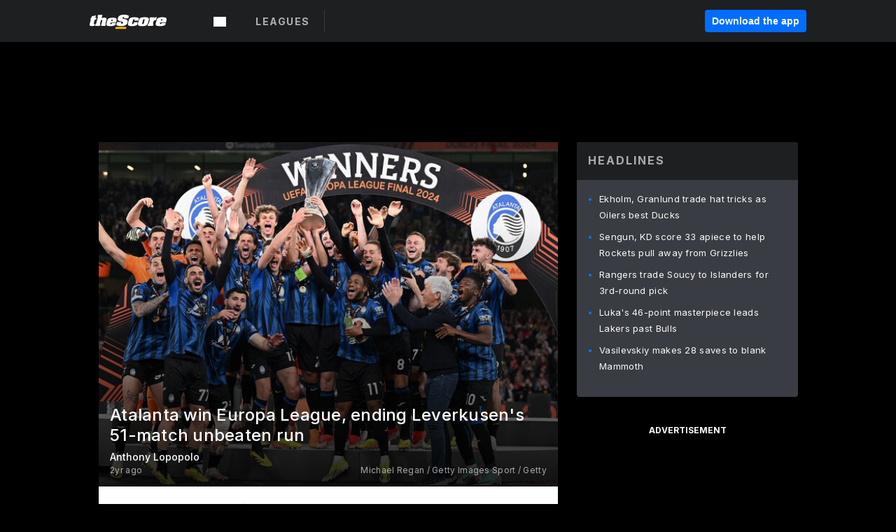

--- FILE ---
content_type: text/html; charset=utf-8
request_url: https://www.thescore.com/topsn/news/2916648/atalanta-win-europa-league-ending-leverkusens-51-match-unbeaten-run
body_size: 63215
content:
<!DOCTYPE html><html lang="en"><head><script type="8df351604a82045179873040-text/javascript">
      window.dataLayer = window.dataLayer || [];
      function gtag(){dataLayer.push(arguments);}

      gtag('consent', 'default', {
          ad_storage: "denied",
          analytics_storage: "denied",
          functionality_storage: "denied",
          personalization_storage: "denied",
          security_storage: "denied",
          ad_user_data: “denied”,
          ad_personalization: “denied”,
          'wait_for_update': 500
      });
</script><script type="8df351604a82045179873040-text/javascript" src="https://cdn.cookielaw.org/consent/0190bc90-bc78-77c9-88aa-94174b82975e/OtAutoBlock.js"></script><script src="https://cdn.cookielaw.org/scripttemplates/otSDKStub.js" type="8df351604a82045179873040-text/javascript" charSet="UTF-8" data-domain-script="0190bc90-bc78-77c9-88aa-94174b82975e"></script><script type="8df351604a82045179873040-text/javascript">
      function setupOneTrustClickHandlers() {
          const bannerAcceptBtn = document.getElementById('onetrust-accept-btn-handler');
          const bannerCloseBtn = document.getElementsByClassName(
            'onetrust-close-btn-handler ot-close-icon banner-close-button'
          )[0];
          const pcRejectAllBtn = document.getElementsByClassName('ot-pc-refuse-all-handler')[0];
          const pcSaveBtn = document.getElementsByClassName(
            'save-preference-btn-handler onetrust-close-btn-handler'
          )[0];
          if (bannerAcceptBtn) {
            bannerAcceptBtn.addEventListener('click', () => {
              location.reload();
            });
          }
          if (bannerCloseBtn) {
            bannerCloseBtn.addEventListener('click', () => {
              location.reload();
            });
          }
          if (pcRejectAllBtn) {
            pcRejectAllBtn.addEventListener('click', () => {
              location.reload();
            });
          }
          if (pcSaveBtn) {
            pcSaveBtn.addEventListener('click', () => {
              setTimeout(() => {
                location.reload();
              }, 200); // quick timeout so that the consent receipt can be sent and the cookie can be updated
            });
          }
      }
      function OnetrustAdsConsent(){
          if(googletag.apiReady){
              if(OptanonActiveGroups.match(/,C0004,/)){
                  googletag.pubads().setPrivacySettings({nonPersonalizedAds:false});
                  googletag.pubads().refresh();
                }
              else{
                  googletag.pubads().setPrivacySettings({nonPersonalizedAds:true});
                  googletag.pubads().refresh();
              }
          }
          else{
              setTimeout(()=>OnetrustAdsConsent(),100);
          }
      }
      function OptanonWrapper(){
          setupOneTrustClickHandlers();
          OnetrustAdsConsent();
      }
    </script><script src="https://cdn.cookielaw.org/opt-out/otCCPAiab.js" type="8df351604a82045179873040-text/javascript" charSet="UTF-8" ccpa-opt-out-ids="C0004" ccpa-opt-out-geo="all" ccpa-opt-out-lspa="false"></script><style>body {
  font-family: "Inter", sans-serif;
  background: #000;
  color: #fff;
  font-weight: 700;
  margin: 0;
  height: 100%;
}

a {
  text-decoration: none;
}

.Layout__skipToContentLink--34Mby {
  background: #006dff;
  color: #fff;
  left: 50%;
  padding: 8px;
  position: absolute;
  transform: translate(-50%, -100%);
  transition: transform 0.3s;
  z-index: 100;
}

.Layout__skipToContentLink--34Mby:focus {
  background-color: #005abe;
  transform: translate(-50%, 0%);
  outline: 2px solid #fff;
}

.Layout__headerContainer--2D6jQ {
  z-index: 3;
}

.Layout__header--15jBU {
  width: 100%;
  height: 63px;
  background-color: #1e1f21;
  box-shadow: 0 2px 6px 0 rgba(0, 0, 0, 0.5);
  display: flex;
  flex-direction: row;
  align-items: center;
  justify-content: center;
  position: fixed;
  z-index: 2;
}

.Layout__container--3VRLs {
  display: flex;
  min-height: 100vh;
  flex-direction: column;
}

.Layout__headercontainer--36Tvx {
  display: flex;
  max-width: 960px;
  align-items: center;
  justify-content: space-between;
  flex: 1 1 auto;
  margin: 0 auto;
  padding: 0 16px;
}

.Layout__downloadButton--o0OSi {
  background: #0078fd;
  width: 130px;
  height: 30px;
  border: none;
  font-size: 12px;
  color: #fff;
  display: block;
  cursor: pointer;
}

.Layout__logo--1W9FE {
  width: 130px;
  height: 24px;
  background: url(/static/vectors/thescore-logo.svg) 0 0 no-repeat;
  display: block;
  background-size: auto 225%;
}

.Layout__container--3VRLs {
  margin: 0 auto;
  overflow: hidden;
  width: 100%;
}

.Layout__content--2Vbni {
  display: flex;
  flex: 1;
  flex-direction: column;
  max-width: 1024px;
  min-height: 80vh;
  margin: 0 auto;
  width: 100%;
}

.Layout__footer--rY2uY {
  width: 100%;
}

.Layout__interstitialContainer--3CE1P {
  z-index: 10;
}

@media (max-width: 768px) {
  .Layout__desktopView--1ftg4 {
    display: none;
  }
}
@media (min-width: 768px) {
  .Layout__header--15jBU {
    margin-bottom: 32px;
  }
  .Layout__headercontainer--36Tvx {
    padding: 0 32px;
  }
}
@media (max-width: 1200px) {
  .Layout__container--3VRLs {
    background: #000 !important;
  }
}</style><style>/* latin-ext */
@font-face {
  font-family: "Roboto";
  font-style: italic;
  font-weight: 400;
  src: local("Roboto Italic"), local("Roboto-Italic"), local("sans-serif"), url(https://fonts.gstatic.com/s/roboto/v18/vSzulfKSK0LLjjfeaxcREhkAz4rYn47Zy2rvigWQf6w.woff2) format("woff2");
  unicode-range: U100-24f, U1-1eff, U20a0-20ab, U20ad-20cf, U2c60-2c7f, UA720-A7FF;
}
/* latin */
@font-face {
  font-family: "Roboto";
  font-style: italic;
  font-weight: 400;
  src: local("Roboto Italic"), local("Roboto-Italic"), local("sans-serif"), url(https://fonts.gstatic.com/s/roboto/v18/vPcynSL0qHq_6dX7lKVByXYhjbSpvc47ee6xR_80Hnw.woff2) format("woff2");
  unicode-range: U0-0ff, U131, U152-153, U2c6, U2da, U2dc, U2000-206f, U2074, U20ac, U2212, U2215;
}
/* latin-ext */
@font-face {
  font-family: "Roboto";
  font-style: normal;
  font-weight: 300;
  src: local("Roboto Light"), local("Roboto-Light"), local("sans-serif-light"), url(https://fonts.gstatic.com/s/roboto/v18/Pru33qjShpZSmG3z6VYwnYX0hVgzZQUfRDuZrPvH3D8.woff2) format("woff2");
  unicode-range: U100-24f, U1-1eff, U20a0-20ab, U20ad-20cf, U2c60-2c7f, UA720-A7FF;
}
/* latin */
@font-face {
  font-family: "Roboto";
  font-style: normal;
  font-weight: 300;
  src: local("Roboto Light"), local("Roboto-Light"), local("sans-serif-light"), url(https://fonts.gstatic.com/s/roboto/v18/Hgo13k-tfSpn0qi1SFdUfZBw1xU1rKptJj_0jans920.woff2) format("woff2");
  unicode-range: U0-0ff, U131, U152-153, U2c6, U2da, U2dc, U2000-206f, U2074, U20ac, U2212, U2215;
}
/* latin-ext */
@font-face {
  font-family: "Roboto";
  font-style: normal;
  font-weight: 400;
  src: local("Roboto"), local("Roboto-Regular"), local("sans-serif"), url(https://fonts.gstatic.com/s/roboto/v18/Ks_cVxiCiwUWVsFWFA3Bjn-_kf6ByYO6CLYdB4HQE-Y.woff2) format("woff2");
  unicode-range: U100-24f, U1-1eff, U20a0-20ab, U20ad-20cf, U2c60-2c7f, UA720-A7FF;
}
/* latin */
@font-face {
  font-family: "Roboto";
  font-style: normal;
  font-weight: 400;
  src: local("Roboto"), local("Roboto-Regular"), local("sans-serif"), url(https://fonts.gstatic.com/s/roboto/v18/oMMgfZMQthOryQo9n22dcuvvDin1pK8aKteLpeZ5c0A.woff2) format("woff2");
  unicode-range: U0-0ff, U131, U152-153, U2c6, U2da, U2dc, U2000-206f, U2074, U20ac, U2212, U2215;
}
/* latin-ext */
@font-face {
  font-family: "Roboto";
  font-style: normal;
  font-weight: 500;
  src: local("Roboto Medium"), local("Roboto-Medium"), local("sans-serif-medium"), url(https://fonts.gstatic.com/s/roboto/v18/oOeFwZNlrTefzLYmlVV1UIX0hVgzZQUfRDuZrPvH3D8.woff2) format("woff2");
  unicode-range: U100-24f, U1-1eff, U20a0-20ab, U20ad-20cf, U2c60-2c7f, UA720-A7FF;
}
/* latin */
@font-face {
  font-family: "Roboto";
  font-style: normal;
  font-weight: 500;
  src: local("Roboto Medium"), local("Roboto-Medium"), local("sans-serif-medium"), url(https://fonts.gstatic.com/s/roboto/v18/RxZJdnzeo3R5zSexge8UUZBw1xU1rKptJj_0jans920.woff2) format("woff2");
  unicode-range: U0-0ff, U131, U152-153, U2c6, U2da, U2dc, U2000-206f, U2074, U20ac, U2212, U2215;
}
/* latin-ext */
@font-face {
  font-family: "Roboto";
  font-style: normal;
  font-weight: 700;
  src: local("Roboto Bold"), local("Roboto-Bold"), local("sans-serif"), url(https://fonts.gstatic.com/s/roboto/v18/97uahxiqZRoncBaCEI3aW4X0hVgzZQUfRDuZrPvH3D8.woff2) format("woff2");
  unicode-range: U100-24f, U1-1eff, U20a0-20ab, U20ad-20cf, U2c60-2c7f, UA720-A7FF;
}
/* latin */
@font-face {
  font-family: "Roboto";
  font-style: normal;
  font-weight: 700;
  src: local("Roboto Bold"), local("Roboto-Bold"), local("sans-serif"), url(https://fonts.gstatic.com/s/roboto/v18/d-6IYplOFocCacKzxwXSOJBw1xU1rKptJj_0jans920.woff2) format("woff2");
  unicode-range: U0-0ff, U131, U152-153, U2c6, U2da, U2dc, U2000-206f, U2074, U20ac, U2212, U2215;
}
/* latin-ext */
@font-face {
  font-family: "Roboto Condensed";
  font-style: normal;
  font-weight: 400;
  src: local("Roboto Condensed"), local("RobotoCondensed-Regular"), local("sans-serif-condensed"), url(https://fonts.gstatic.com/s/robotocondensed/v16/Zd2E9abXLFGSr9G3YK2MsNKDSU5nPdoBdru70FiVyb0.woff2) format("woff2");
  unicode-range: U100-24f, U1-1eff, U20a0-20ab, U20ad-20cf, U2c60-2c7f, UA720-A7FF;
}
/* latin */
@font-face {
  font-family: "Roboto Condensed";
  font-style: normal;
  font-weight: 400;
  src: local("Roboto Condensed"), local("RobotoCondensed-Regular"), local("sans-serif-condensed"), url(https://fonts.gstatic.com/s/robotocondensed/v16/Zd2E9abXLFGSr9G3YK2MsH4vxAoi6d67T_UKWi0EoHQ.woff2) format("woff2");
  unicode-range: U0-0ff, U131, U152-153, U2c6, U2da, U2dc, U2000-206f, U2074, U20ac, U2212, U2215;
}
/* latin-ext */
@font-face {
  font-family: "Inconsolata";
  font-style: normal;
  font-weight: 400;
  src: local("Inconsolata Regular"), local("Inconsolata-Regular"), url(https://fonts.gstatic.com/s/inconsolata/v16/QldKNThLqRwH-OJ1UHjlKGlX5qhExfHwNJU.woff2) format("woff2");
  unicode-range: U100-24f, U259, U1-1eff, U2020, U20a0-20ab, U20ad-20cf, U2113, U2c60-2c7f, UA720-A7FF;
}
/* latin */
@font-face {
  font-family: "Inconsolata";
  font-style: normal;
  font-weight: 400;
  src: local("Inconsolata Regular"), local("Inconsolata-Regular"), url(https://fonts.gstatic.com/s/inconsolata/v16/QldKNThLqRwH-OJ1UHjlKGlZ5qhExfHw.woff2) format("woff2");
  unicode-range: U0-0ff, U131, U152-153, U2bb-2bc, U2c6, U2da, U2dc, U2000-206f, U2074, U20ac, U2122, U2191, U2193, U2212, U2215, UFEFF, UFFFD;
}
/* latin-ext */
@font-face {
  font-family: "Inconsolata";
  font-style: normal;
  font-weight: 700;
  src: local("Inconsolata Bold"), local("Inconsolata-Bold"), url(https://fonts.gstatic.com/s/inconsolata/v16/QldXNThLqRwH-OJ1UHjlKGHiw71n5_zaDpwm80E.woff2) format("woff2");
  unicode-range: U100-24f, U259, U1-1eff, U2020, U20a0-20ab, U20ad-20cf, U2113, U2c60-2c7f, UA720-A7FF;
}
/* latin */
@font-face {
  font-family: "Inconsolata";
  font-style: normal;
  font-weight: 700;
  src: local("Inconsolata Bold"), local("Inconsolata-Bold"), url(https://fonts.gstatic.com/s/inconsolata/v16/QldXNThLqRwH-OJ1UHjlKGHiw71p5_zaDpwm.woff2) format("woff2");
  unicode-range: U0-0ff, U131, U152-153, U2bb-2bc, U2c6, U2da, U2dc, U2000-206f, U2074, U20ac, U2122, U2191, U2193, U2212, U2215, UFEFF, UFFFD;
}</style><link rel="preconnect" href="https://fonts.gstatic.com"/><link href="https://fonts.googleapis.com/css2?family=Inter:wght@400;500;700&amp;display=swap" rel="stylesheet"/><link rel="preload" href="/static/css/grid.css" as="style"/><link rel="preload" href="/static/css/layout.css" as="style"/><meta charSet="utf-8"/><meta property="fb:app_id" content="124052647629735"/><meta property="og:site_name" content="theScore.com"/><meta name="viewport" content="initial-scale=1.0, width=device-width"/><link rel="icon" type="image/png" href="/static/images/favicon.png"/><meta name="google-site-verification" content="WHL02URiqh7UHOzRkgsUZzloEHa6suq6EBCn4m5JFGw"/><script class="kxct" data-id="tl6mtrbuw" data-timing="async" data-version="3.0" type="8df351604a82045179873040-text/javascript">
  window.Krux||((Krux=function(){Krux.q.push(arguments)}).q=[]);
  (function(){
    var k=document.createElement('script');k.type='text/javascript';k.async=true;
    k.src=(location.protocol==='https:'?'https:':'http:')+'//cdn.krxd.net/controltag/tl6mtrbuw.js';
    var s=document.getElementsByTagName('script')[0];s.parentNode.insertBefore(k,s);
  }());
</script><style>.Header__header--3AxUE {
  width: 100%;
  background-color: #1e1f21;
  display: flex;
  flex-direction: row;
  align-items: center;
  justify-content: center;
  z-index: 2;
  height: 60px;
}

.Header__headerWrap--1FpXt {
  width: 100%;
  height: auto;
  display: flex;
  flex-direction: column;
  background-color: #1e1f21;
  box-shadow: 0 2px 6px 0 rgba(0, 0, 0, 0.5);
}

.Header__logoNavBox--2Xi97 {
  display: flex;
  flex-direction: row;
  align-items: center;
}

.Header__logoInner--2i1J7 {
  align-items: center;
  display: flex;
}

.Header__navContainer--3Nbf6 {
  padding-left: 0;
}

.Header__headerWrap--1FpXt.Header__fixed--2j7PU {
  position: fixed;
}

.Header__headerContainer--yilsM {
  display: flex;
  max-width: 1024px;
  align-items: center;
  justify-content: space-between;
  flex: 1 1 auto;
  margin: 0 auto;
  padding: 0 16px;
  z-index: 2;
}

.Header__scheduleWrap--3KRVz {
  max-width: 1024px;
  margin: 0 16px;
}

.Header__downloadButton--2ZRMD {
  background: #0078fd;
  width: 113px;
  height: 34px;
  border: none;
  font-size: 12px;
  color: #fff;
  display: block;
  cursor: pointer;
}

.Header__logoWrapper--RVaMd {
  padding-top: 2px;
}

.Header__logo--3szyq {
  width: 110px;
  height: 24px;
  background: url(/static/vectors/thescore-logo.svg) 0 2px no-repeat;
  display: block;
  background-size: auto 190%;
}

.Header__hideOnDesktop--239HN {
  display: none;
}

@media (min-width: 992px) {
  .Header__scheduleWrap--3KRVz {
    margin: 0 auto;
  }
}
@media (max-width: 992px) {
  .Header__hideOnMobile--38_eK {
    display: none;
  }
  .Header__hideOnDesktop--239HN {
    display: block;
  }
}</style><style>.ShowBreakingNews__root--WJk-T {
  z-index: 3;
  position: fixed;
}</style><style>/*
  Chevrons in CSS: https://codepen.io/anon/pen/rYGWGY
*/
.DesktopMenu__chevron--GWSEw::before {
  border-style: solid;
  border-width: 0.15em 0.15em 0 0;
  content: "";
  display: inline-block;
  height: 0.35em;
  left: 0.15em;
  position: relative;
  top: 0;
  transform: rotate(-45deg);
  vertical-align: top;
  width: 0.35em;
  margin-top: 0.3em;
}

.DesktopMenu__chevron--GWSEw.DesktopMenu__bottom--1RUm5::before {
  top: 0;
  transform: rotate(135deg);
}

.DesktopMenu__hamburgerWrapper--2jaHU {
  background-color: transparent;
  margin-left: -16px;
  padding: 22px;
  position: relative;
  top: 2px;
}

.DesktopMenu__hamburgerWrapper--2jaHU:focus {
  outline: 2px solid #fff;
}

.DesktopMenu__highlight--2uOKF {
  margin-left: -5px;
  padding: 5px;
  border-radius: 2px;
  width: 110px;
  display: inline-block;
  background-color: rgb(62, 62, 70);
}

.DesktopMenu__chevron--GWSEw {
  padding-left: 5px;
}

.DesktopMenu__dropdownMenu--1u-qp {
  position: absolute;
  top: 100%;
  left: 0;
  background-color: #141414;
  z-index: 100;
  height: auto;
  cursor: initial;
  box-shadow: 2px 1px 5px 3px rgba(30, 31, 33, 0.25);
}
.DesktopMenu__dropdownMenu--1u-qp a:focus {
  outline: 1px solid #fff;
}

.DesktopMenu__flexWrapper--364lc {
  align-items: center;
  display: flex;
}

.DesktopMenu__dropdownMenus--sl072 {
  align-items: baseline;
}

.DesktopMenu__dropdownWrapper--3o1J9 {
  display: flex;
  padding: 20px;
  width: 850px;
}

.DesktopMenu__dropdownWrapper--3o1J9 > :first-child {
  width: 120px;
}

.DesktopMenu__mainMenu--3LU1u {
  -webkit-font-smoothing: antialiased;
  margin: 0 auto;
  position: relative;
  height: 60px;
  font-size: 13px;
  font-weight: 700;
  letter-spacing: 0.3px;
  line-height: 1.27;
  text-align: center;
  color: #f9f9f9;
  padding: 0 0 0 16px;
  cursor: pointer;
  display: flex;
  margin-left: 25px;
}

.DesktopMenu__leagues--275E- {
  flex: 1;
}

.DesktopMenu__divider--2ILjp {
  border-right: 1px solid #393c42;
  height: 30px;
  margin: 0 20px 0 0;
  padding: 0 20px;
}

.DesktopMenu__mainMenu--3LU1u ul {
  list-style: none;
  padding: 0;
  margin: 0;
}

.DesktopMenu__mainMenu--3LU1u.DesktopMenu__hide--p0oNT::after {
  display: none;
}

.DesktopMenu__mainMenu--3LU1u:focus {
  outline: none;
}

.DesktopMenu__menuButton--17JlI {
  position: relative;
  align-items: center;
  display: flex;
}

.DesktopMenu__menuButton--17JlI:focus {
  outline: none;
}

.DesktopMenu__menuHeader--2BAds {
  font-size: 16px;
  font-weight: 500;
  line-height: 1.4;
  letter-spacing: normal;
  text-align: left;
  padding-bottom: 10px;
  margin: 0;
  color: #fff;
}

.DesktopMenu__menuElement--Ixe-8 {
  opacity: 0.65;
  font-weight: 700;
  font-size: 13px;
  line-height: 1.43;
  letter-spacing: 1.5px;
  text-align: left;
  color: #f9f9f9;
  cursor: pointer;
  padding: 6px 0;
  text-transform: uppercase;
  display: flex;
  align-items: center;
}

.DesktopMenu__menuElement--Ixe-8:focus {
  outline: none;
}

.DesktopMenu__menuElement--Ixe-8:hover {
  opacity: 1;
}

.DesktopMenu__leagueHeader--2PlsL {
  -webkit-font-smoothing: antialiased;
  font-size: 14px;
  font-weight: 700;
  line-height: 1.38;
  letter-spacing: 1.5px;
  color: rgba(255, 255, 255, 0.65);
}

.DesktopMenu__leagueElement--1v_mZ {
  flex: 1;
}
.DesktopMenu__leagueElement--1v_mZ li {
  border-bottom: 1px solid #393c42;
}
.DesktopMenu__leagueElement--1v_mZ:first-child {
  margin-right: 20px;
}

.DesktopMenu__leagueIcon--1VRSr {
  width: 14px;
  height: 14px;
  display: inline-block;
  margin-right: 10px;
  background-color: #fff;
  position: relative;
  min-width: 14px;
  min-height: 14px;
}

.DesktopMenu__selected--LN__k .DesktopMenu__leagueIcon--1VRSr {
  background-color: #0078fd;
}

.DesktopMenu__selected--LN__k.DesktopMenu__menuElement--Ixe-8 {
  opacity: 1;
}

.DesktopMenu__leagueMenu--15QaT {
  -webkit-font-smoothing: antialiased;
  position: relative;
  height: 60px;
  font-size: 13px;
  font-weight: 700;
  letter-spacing: 0.3px;
  line-height: 1.27;
  text-align: center;
  color: #f9f9f9;
  cursor: pointer;
  display: -ms-flexbox;
  display: flex;
  background-color: transparent;
  align-items: center;
}

.DesktopMenu__leagueMenu--15QaT .DesktopMenu__dropdownMenu--1u-qp {
  width: auto;
  min-width: 150px;
}

.DesktopMenu__hoverMenu--1EYKj {
  background-color: #3a3d40;
}

.DesktopMenu__auto--2nbcs {
  mask: url("/static/vectors/sportIcons/auto.svg") no-repeat 0 0/cover;
}

.DesktopMenu__baseball--157ve {
  mask: url("/static/vectors/sportIcons/baseball.svg") no-repeat 0 0/cover;
}

.DesktopMenu__basketball--1fsGj {
  mask: url("/static/images/sportIcons/basketball@2x.png") no-repeat 0 0/cover;
}

.DesktopMenu__football--5C_7U {
  mask: url("/static/images/sportIcons/football@2x.png") no-repeat 0 0/cover;
}

.DesktopMenu__golf--Vrkem {
  mask: url("/static/vectors/sportIcons/golf.svg") no-repeat 0 0/cover;
}

.DesktopMenu__hockey--ijg_I {
  mask: url("/static/vectors/sportIcons/hockey.svg") no-repeat 0 0/cover;
}

.DesktopMenu__mma--1agJg {
  mask: url("/static/vectors/sportIcons/mma.svg") no-repeat 0 0/cover;
}

.DesktopMenu__soccer--19nh1 {
  mask: url("/static/images/sportIcons/soccer@2x.png") no-repeat 0 0/cover;
}

.DesktopMenu__tennis--2ebXP {
  mask: url("/static/vectors/sportIcons/tennis.svg") no-repeat 0 0/cover;
}

.DesktopMenu__hamburger--1G9cL {
  width: 18px;
  margin-right: 0;
  mask: url("/static/vectors/menu.svg") no-repeat 0 0/cover;
}

.DesktopMenu__link--jhJVn:focus {
  outline: 2px solid #fff;
}

.DesktopMenu__menuElementInnerContainer--dxs5h {
  align-items: center;
  display: flex;
  flex: 1;
  justify-content: space-between;
}</style><style>.GetTheAppModal__desktopView--4RSQi {
  display: none;
}

.GetTheAppModal__mobileView--ERBHC {
  display: block;
}

.GetTheAppModal__overlay--s7K52 {
  background-color: rgba(0, 0, 0, 0.3);
  position: fixed;
  top: 0;
  left: 0;
  width: 100vw;
  height: 100vh;
  z-index: 100;
}

.GetTheAppModal__thankYouMessage--3ENwT {
  width: 100%;
  height: 100%;
  text-align: center;
  font-size: 25px;
  font-weight: 400;
  margin-top: 220px;
}

.GetTheAppModal__modalContainer--Noqwb {
  position: absolute;
  background-color: #f9f9f9;
  left: calc(50% - 400px);
  top: calc(50% - 270px);
  width: 800px;
  height: 540px;
  border-radius: 8px;
  background-image: linear-gradient(to bottom, #f9f9f9, #eee);
  color: #000;
  box-shadow: 0 0 25px #000;
  transition: 1s;
}
.GetTheAppModal__modalContainer--Noqwb:focus {
  outline: 0;
}
.GetTheAppModal__modalContainer--Noqwb .GetTheAppModal__closeX--33p5P {
  position: absolute;
  right: 16px;
  top: 16px;
  font-size: 22px;
  cursor: pointer;
  padding: 0 2px;
}
body.user-is-tabbing .GetTheAppModal__modalContainer--Noqwb .GetTheAppModal__closeX--33p5P:focus {
  outline: 2px solid #1e1f21;
}
.GetTheAppModal__modalContainer--Noqwb .GetTheAppModal__closeX--33p5P:hover {
  color: #ddd;
}
.GetTheAppModal__modalContainer--Noqwb .GetTheAppModal__appRatingContainer--1_EFr .GetTheAppModal__appTitle--1XXmt {
  font-weight: 700;
}
.GetTheAppModal__modalContainer--Noqwb .GetTheAppModal__appRatingContainer--1_EFr .GetTheAppModal__appDownloads--2Gavz {
  font-size: 12px;
}
.GetTheAppModal__modalContainer--Noqwb .GetTheAppModal__appRatingContainer--1_EFr .GetTheAppModal__appIcon--xrudK {
  float: left;
  vertical-align: top;
  margin-right: 7px;
}
.GetTheAppModal__modalContainer--Noqwb .GetTheAppModal__appRatingContainer--1_EFr img {
  padding-left: 3px;
}
.GetTheAppModal__modalContainer--Noqwb .GetTheAppModal__title--3KxsL {
  width: 560px;
  height: 76px;
  font-size: 32px;
  text-align: center;
  color: #393c42;
  margin: 0 auto;
  margin-top: 40px;
  margin-bottom: 40px;
}
.GetTheAppModal__modalContainer--Noqwb .GetTheAppModal__sendButton--2A1jf {
  text-align: center;
  margin-top: 15px;
  box-sizing: border-box;
  width: 180px;
  height: 52px;
  border-radius: 4px;
  background-color: #006dff;
  font-size: 16px;
  font-weight: 700;
  color: #fff;
  cursor: pointer;
}
.GetTheAppModal__modalContainer--Noqwb .GetTheAppModal__sendButton--2A1jf:hover {
  background-color: #005abe;
}
body.user-is-tabbing .GetTheAppModal__modalContainer--Noqwb .GetTheAppModal__sendButton--2A1jf:focus {
  box-shadow: 0 0 0 2px #1e1f21;
}
.GetTheAppModal__modalContainer--Noqwb .GetTheAppModal__promptMessage--XuCvX {
  margin-top: 5px;
}
.GetTheAppModal__modalContainer--Noqwb .GetTheAppModal__signupContainer--1h4xV {
  font-size: 14px;
  font-weight: 400;
  vertical-align: top;
  padding: 0 38px;
  display: inline-block;
  box-sizing: border-box;
  width: 500px;
}
.GetTheAppModal__modalContainer--Noqwb .GetTheAppModal__signupContainer--1h4xV .GetTheAppModal__switchContainer--2Mjyq {
  cursor: pointer;
  margin: 20px 0;
  width: 362px;
  height: 52px;
  border-radius: 26px;
  border: solid 1px #f9f9f9;
}
.GetTheAppModal__modalContainer--Noqwb .GetTheAppModal__signupContainer--1h4xV .GetTheAppModal__switchOn--3uL6B {
  font-size: 16px;
  display: inline-block;
  text-align: center;
  box-sizing: border-box;
  color: #fff;
  width: 181px;
  height: 52px;
  border-radius: 26px;
  background-color: #aaa;
}
.GetTheAppModal__modalContainer--Noqwb .GetTheAppModal__signupContainer--1h4xV .GetTheAppModal__switchOn--3uL6B:focus {
  outline: 0;
}
.GetTheAppModal__modalContainer--Noqwb .GetTheAppModal__signupContainer--1h4xV .GetTheAppModal__switchOff--3b48R {
  font-size: 16px;
  display: inline-block;
  text-align: center;
  box-sizing: border-box;
  color: #fff;
  width: 181px;
  height: 52px;
  border-radius: 26px;
  color: #393c42;
}
.GetTheAppModal__modalContainer--Noqwb .GetTheAppModal__signupContainer--1h4xV .GetTheAppModal__switchOff--3b48R:focus {
  outline: 0;
}
.GetTheAppModal__modalContainer--Noqwb .GetTheAppModal__signupContainer--1h4xV input {
  font-size: 16px;
  margin-top: 15px;
  padding: 13px;
  border: 1px solid #acacac;
  border-radius: 5px;
  width: 280px;
}
.GetTheAppModal__modalContainer--Noqwb .GetTheAppModal__signupContainer--1h4xV select {
  font-size: 16px;
  margin-right: 15px;
}
.GetTheAppModal__modalContainer--Noqwb .GetTheAppModal__mobileImageContainer--1co_5 {
  display: inline-block;
  width: 275px;
}
.GetTheAppModal__modalContainer--Noqwb .GetTheAppModal__getAppStores--1URXu {
  margin: 10px 0;
}
.GetTheAppModal__modalContainer--Noqwb .GetTheAppModal__getAppStores--1URXu ul {
  margin: 0;
  padding: 0;
  list-style: none;
}
.GetTheAppModal__modalContainer--Noqwb .GetTheAppModal__getAppStores--1URXu li {
  margin-right: 5px;
  display: inline-block;
}

.GetTheAppModal__getTheAppButton--1tOrV {
  background-color: #006dff;
  margin-left: -100px;
  height: 32px;
  border: none;
  font-size: 14px;
  color: #fff;
  display: block;
  cursor: pointer;
  text-align: center;
  font-weight: 700;
  line-height: 32px;
  border-radius: 4px;
  padding: 0 10px;
}
.GetTheAppModal__getTheAppButton--1tOrV:hover {
  background-color: #005abe;
}
body.user-is-tabbing .GetTheAppModal__getTheAppButton--1tOrV:focus {
  box-shadow: 0 0 0 2px #fff;
}

.GetTheAppModal__appStoreButton--uC06M {
  display: inline-block;
}
.GetTheAppModal__appStoreButton--uC06M img {
  vertical-align: bottom;
}
body.user-is-tabbing .GetTheAppModal__appStoreButton--uC06M:focus {
  outline: 2px solid #3290fc;
}

@media (max-width: 768px) {
  .GetTheAppModal__modalContainer--Noqwb {
    left: 0;
    top: 0;
    width: 100%;
    height: 100%;
    border-radius: 0;
  }
  .GetTheAppModal__modalContainer--Noqwb .GetTheAppModal__title--3KxsL {
    width: auto;
    height: auto;
    font-size: 26px;
    margin-top: 0;
  }
  .GetTheAppModal__modalContainer--Noqwb .GetTheAppModal__signupContainer--1h4xV {
    width: auto;
    padding: 0;
  }
  .GetTheAppModal__modalContainer--Noqwb .GetTheAppModal__signupContainer--1h4xV input {
    width: 100%;
    box-sizing: border-box;
  }
  .GetTheAppModal__modalContainer--Noqwb .GetTheAppModal__sendButton--2A1jf {
    width: 100%;
  }
  .GetTheAppModal__modalContainer--Noqwb .GetTheAppModal__getAppStores--1URXu {
    margin: 50px 0;
    text-align: center;
  }
  .GetTheAppModal__modalContainer--Noqwb .GetTheAppModal__mobileImageContainer--1co_5 {
    display: block;
    text-align: center;
    width: 100%;
  }
  .GetTheAppModal__modalContentContainer--OtLNJ {
    padding: 50px 10px 10px;
    height: 100%;
    max-width: 400px;
    margin: 0 auto;
    overflow: auto;
  }
}</style><style>.Nav__nav--2HXbc {
  align-items: center;
  display: flex;
  height: 38px;
  max-width: 720px;
  justify-content: left;
  padding: 0 16px;
}

.Nav__desktopMenu--adRpn {
  display: none;
}

.Nav__subNavWrap--1GJe0 {
  height: 100%;
  min-width: 0;
  max-width: 100%;
}

@media (min-width: 992px) {
  .Nav__nav--2HXbc {
    margin: 0;
    justify-content: start;
    z-index: 2;
  }
  .Nav__desktopMenu--adRpn {
    display: block;
  }
  .Nav__mobileMenu--1AdSC {
    display: none;
  }
}</style><style>.SubNav__link--1XEsc:focus {
  box-shadow: inset 0 0 0 2px #fff;
  outline: none;
}</style><style> {
  /*
   * Container style
   */
  /*
   * Scrollbar rail styles
   */
  /*
   * Scrollbar thumb styles
   */
  /* MS supports */
}
.ps {
  overflow: hidden !important;
  overflow-anchor: none;
  -ms-overflow-style: none;
  touch-action: auto;
  -ms-touch-action: auto;
}
.ps__rail-x {
  display: none;
  opacity: 0;
  transition: background-color 0.2s linear, opacity 0.2s linear;
  -webkit-transition: background-color 0.2s linear, opacity 0.2s linear;
  height: 15px;
  /* there must be 'bottom' or 'top' for ps__rail-x */
  bottom: 0px;
  /* please don't change 'position' */
  position: absolute;
}
.ps__rail-y {
  display: none;
  opacity: 0;
  transition: background-color 0.2s linear, opacity 0.2s linear;
  -webkit-transition: background-color 0.2s linear, opacity 0.2s linear;
  width: 15px;
  /* there must be 'right' or 'left' for ps__rail-y */
  right: 0;
  /* please don't change 'position' */
  position: absolute;
}
.ps--active-x > .ps__rail-x,
.ps--active-y > .ps__rail-y {
  display: block;
  background-color: transparent;
}
.ps:hover > .ps__rail-x,
.ps:hover > .ps__rail-y,
.ps--focus > .ps__rail-x,
.ps--focus > .ps__rail-y,
.ps--scrolling-x > .ps__rail-x,
.ps--scrolling-y > .ps__rail-y {
  opacity: 0.6;
}
.ps .ps__rail-x:hover,
.ps .ps__rail-y:hover,
.ps .ps__rail-x:focus,
.ps .ps__rail-y:focus,
.ps .ps__rail-x.ps--clicking,
.ps .ps__rail-y.ps--clicking {
  background-color: #eee;
  opacity: 0.9;
}
.ps__thumb-x {
  background-color: #aaa;
  border-radius: 6px;
  transition: background-color 0.2s linear, height 0.2s ease-in-out;
  -webkit-transition: background-color 0.2s linear, height 0.2s ease-in-out;
  height: 6px;
  /* there must be 'bottom' for ps__thumb-x */
  bottom: 2px;
  /* please don't change 'position' */
  position: absolute;
}
.ps__thumb-y {
  background-color: #aaa;
  border-radius: 6px;
  transition: background-color 0.2s linear, width 0.2s ease-in-out;
  -webkit-transition: background-color 0.2s linear, width 0.2s ease-in-out;
  width: 6px;
  /* there must be 'right' for ps__thumb-y */
  right: 2px;
  /* please don't change 'position' */
  position: absolute;
}
.ps__rail-x:hover > .ps__thumb-x,
.ps__rail-x:focus > .ps__thumb-x,
.ps__rail-x.ps--clicking .ps__thumb-x {
  background-color: #999;
  height: 11px;
}
.ps__rail-y:hover > .ps__thumb-y,
.ps__rail-y:focus > .ps__thumb-y,
.ps__rail-y.ps--clicking .ps__thumb-y {
  background-color: #999;
  width: 11px;
}
@supports (-ms-overflow-style: none) {
  .ps {
    overflow: auto !important;
  }
}
@media screen and (-ms-high-contrast: active), (-ms-high-contrast: none) {
  .ps {
    overflow: auto !important;
  }
}
.ps .ps__rail-x:hover,
.ps .ps__rail-y:hover,
.ps .ps__rail-x:focus,
.ps .ps__rail-y:focus,
.ps .ps__rail-x.ps--clicking,
.ps .ps__rail-y.ps--clicking {
  background-color: transparent;
}

.ScrollMenu__scrollMenu--Dyi3i {
  -webkit-font-smoothing: antialiased;
  position: relative;
  display: flex;
  width: 100%;
}

.ScrollMenu__headingScrollWrapper--2fVpa {
  overflow: hidden;
  width: 100%;
  -webkit-overflow-scrolling: touch;
}

.ScrollMenu__headingScroll--1THJf {
  position: relative;
  display: flex;
  height: 100%;
  width: 100%;
  padding-bottom: 10px;
}

.ScrollMenu__scrollButton--275mg {
  top: 0;
  bottom: 0;
  flex-shrink: 0;
  cursor: pointer;
  background: no-repeat center/80% url(/static/vectors/desktop-arrow.svg);
  padding-left: 20px;
  margin-top: -10px;
  margin-left: 10px;
  margin-right: 0;
}

.ScrollMenu__hidden--2n9bO {
  display: hidden;
}

.ScrollMenu__scrollButton--275mg:focus {
  outline: none;
}

.ScrollMenu__scrollLeft--2PKKo {
  -moz-transform: scaleX(-1);
  -o-transform: scaleX(-1);
  -webkit-transform: scaleX(-1);
  transform: scaleX(-1);
  filter: FlipH;
  -ms-filter: "FlipH";
  margin-left: 0;
  margin-right: 10px;
}

@media only screen and (max-width: 768px) {
  .ScrollMenu__scrollButton--275mg {
    display: none;
  }
}</style><title>Atalanta win Europa League, ending Leverkusen&#x27;s 51-match unbeaten run | theScore.com</title><meta property="og:title" content="Atalanta win Europa League, ending Leverkusen&#x27;s 51-match unbeaten run"/><meta property="og:type" content="article"/><meta property="og:url" content="https://thescore.com/topsn/news/2916648"/><meta property="og:locale" content="en_CA"/><meta property="og:image" content="https://assets-cms.thescore.com/uploads/image/file/629882/w768xh576_GettyImages-2154197242.jpg?ts=1716412301"/><meta property="og:image:secure_url" content="https://assets-cms.thescore.com/uploads/image/file/629882/w768xh576_GettyImages-2154197242.jpg?ts=1716412301"/><meta property="og:image:type" content="image/jpeg"/><meta property="og:image:width" content="1280"/><meta property="og:image:height" content="966"/><meta property="og:description" content="Find the biggest stories from across the soccer world by visiting our Top Soccer News section and subscribing to push notifications.Ademola Lookman single-handedly ended Atalanta&#x27;s 61-year wait for silverware and Bayer Leverkusen&#x27;s historic 51-match unbeaten run in one fell swoop, scoring a hat-trick Wednesday in Dublin to win the Italian side the Europa League.Leverkusen&#x27;s streak owed much to the dramatic last-minute heroics of their players, and many expected them to pull off yet another multi-goal comeback after they conceded twice to Lookman in the first half. But the Nigerian eradicated any lingering thoughts with his third, his left-footed rocket nestling in the far corner in the 75th minute to confirm a famous 3-0 win.The only other title Atalanta have won is the 1963 Italian Cup.The result also means Italy will have six teams in the Champions League next season if Atalanta remain in fifth place in Serie A. They&#x27;d then relinquish the berth they earned from their top-five finish to sixth-place Roma.The last time an Italian team won the Europa League was in 1999 when Parma became champions of the formerly named UEFA Cup.Bundesliga champions Leverkusen can still end the year with one more trophy. They face second-tier Kaiserslautern in the German Cup final on Saturday.Wednesday&#x27;s victory is a crowning achievement for Gian Piero Gasperini, who&#x27;s transformed Atalanta from a Serie A bottom-feeder into one of Italy&#x27;s most competitive teams since being appointed in 2016. He&#x27;s done it on a fraction of the budget of most of his trophy-chasing peers, with Atalanta routinely selling off players for a profit. Just last summer, the Bergamo-based outfit earned more than €150 million from player transfers, including the sale of Rasmus Hojlund to Manchester United.Gasperini&#x27;s Atalanta had lost every one of their previous three finals - all in the Coppa Italia and twice to serial winners Juventus - but made good on the club&#x27;s first trip to a European final.It wasn&#x27;t particularly close. Leverkusen had entered the showpiece event as the favorite, having completed the Bundesliga&#x27;s first-ever unbeaten season on the weekend, but Xabi Alonso&#x27;s side couldn&#x27;t handle Atalanta&#x27;s high-energy pressing from the start.Lookman snuck past Exequiel Palacios to turn in Atalanta&#x27;s first and profited from a giveaway in midfield before burying his second. He then became the first player to score a hat-trick in the final of a major European competition since Jupp Heynckes managed the feat in the 1975 UEFA Cup for Borussia Monchengladbach.With Portuguese champions Sporting CP, Liverpool, and Marseille standing in their way in the knockout stages, Atalanta&#x27;s place in the Europa League final was far from guaranteed. After eking out a narrow aggregate win over Sporting, Gasperini&#x27;s side won 3-0 at Anfield and beat Marseille by the same score at home before flying to Dublin, where they&#x27;d condemn Leverkusen to the same fate."/><meta name="twitter:card" content="summary_large_image"/><meta name="twitter:site" content="@theScore"/><meta name="twitter:title" content="Atalanta win Europa League, ending Leverkusen&#x27;s 51-match unbeaten run"/><meta name="twitter:description" content="Find the biggest stories from across the soccer world by visiting our Top Soccer News section and subscribing to push notifications.Ademola Lookman single-handedly ended Atalanta&#x27;s 61-year wait for silverware and Bayer Leverkusen&#x27;s historic 51-match unbeaten run in one fell swoop, scoring a hat-trick Wednesday in Dublin to win the Italian side the Europa League.Leverkusen&#x27;s streak owed much to the dramatic last-minute heroics of their players, and many expected them to pull off yet another multi-goal comeback after they conceded twice to Lookman in the first half. But the Nigerian eradicated any lingering thoughts with his third, his left-footed rocket nestling in the far corner in the 75th minute to confirm a famous 3-0 win.The only other title Atalanta have won is the 1963 Italian Cup.The result also means Italy will have six teams in the Champions League next season if Atalanta remain in fifth place in Serie A. They&#x27;d then relinquish the berth they earned from their top-five finish to sixth-place Roma.The last time an Italian team won the Europa League was in 1999 when Parma became champions of the formerly named UEFA Cup.Bundesliga champions Leverkusen can still end the year with one more trophy. They face second-tier Kaiserslautern in the German Cup final on Saturday.Wednesday&#x27;s victory is a crowning achievement for Gian Piero Gasperini, who&#x27;s transformed Atalanta from a Serie A bottom-feeder into one of Italy&#x27;s most competitive teams since being appointed in 2016. He&#x27;s done it on a fraction of the budget of most of his trophy-chasing peers, with Atalanta routinely selling off players for a profit. Just last summer, the Bergamo-based outfit earned more than €150 million from player transfers, including the sale of Rasmus Hojlund to Manchester United.Gasperini&#x27;s Atalanta had lost every one of their previous three finals - all in the Coppa Italia and twice to serial winners Juventus - but made good on the club&#x27;s first trip to a European final.It wasn&#x27;t particularly close. Leverkusen had entered the showpiece event as the favorite, having completed the Bundesliga&#x27;s first-ever unbeaten season on the weekend, but Xabi Alonso&#x27;s side couldn&#x27;t handle Atalanta&#x27;s high-energy pressing from the start.Lookman snuck past Exequiel Palacios to turn in Atalanta&#x27;s first and profited from a giveaway in midfield before burying his second. He then became the first player to score a hat-trick in the final of a major European competition since Jupp Heynckes managed the feat in the 1975 UEFA Cup for Borussia Monchengladbach.With Portuguese champions Sporting CP, Liverpool, and Marseille standing in their way in the knockout stages, Atalanta&#x27;s place in the Europa League final was far from guaranteed. After eking out a narrow aggregate win over Sporting, Gasperini&#x27;s side won 3-0 at Anfield and beat Marseille by the same score at home before flying to Dublin, where they&#x27;d condemn Leverkusen to the same fate."/><meta name="twitter:image" content="https://assets-cms.thescore.com/uploads/image/file/629882/w768xh576_GettyImages-2154197242.jpg?ts=1716412301"/><meta name="description" content="Trending News &amp; Rumors for Football, Basketball, Baseball, Hockey, Soccer &amp; More"/><link rel="canonical" href="https://thescore.com/topsn/news/2916648"/><script type="application/ld+json">{
          
    "@context": "http://schema.org",
    "@type": "Article",
    "headline": "Atalanta win Europa League, ending Leverkusen's 51-match unbeaten run",
    "mainEntityOfPage": "https://thescore.com/topsn/news/2916648",
    "description": "Find the biggest stories from across the soccer world by visiting our Top Soccer News section and subscribing to push notifications.Ademola Lookman single-handedly ended Atalanta's 61-year wait for silverware and Bayer Leverkusen's historic 51-match unbeaten run in one fell swoop, scoring a hat-trick Wednesday in Dublin to win the Italian side the Europa League.Leverkusen's streak owed much to the dramatic last-minute heroics of their players, and many expected them to pull off yet another multi-goal comeback after they conceded twice to Lookman in the first half. But the Nigerian eradicated any lingering thoughts with his third, his left-footed rocket nestling in the far corner in the 75th minute to confirm a famous 3-0 win.The only other title Atalanta have won is the 1963 Italian Cup.The result also means Italy will have six teams in the Champions League next season if Atalanta remain in fifth place in Serie A. They'd then relinquish the berth they earned from their top-five finish to sixth-place Roma.The last time an Italian team won the Europa League was in 1999 when Parma became champions of the formerly named UEFA Cup.Bundesliga champions Leverkusen can still end the year with one more trophy. They face second-tier Kaiserslautern in the German Cup final on Saturday.Wednesday's victory is a crowning achievement for Gian Piero Gasperini, who's transformed Atalanta from a Serie A bottom-feeder into one of Italy's most competitive teams since being appointed in 2016. He's done it on a fraction of the budget of most of his trophy-chasing peers, with Atalanta routinely selling off players for a profit. Just last summer, the Bergamo-based outfit earned more than €150 million from player transfers, including the sale of Rasmus Hojlund to Manchester United.Gasperini's Atalanta had lost every one of their previous three finals - all in the Coppa Italia and twice to serial winners Juventus - but made good on the club's first trip to a European final.It wasn't particularly close. Leverkusen had entered the showpiece event as the favorite, having completed the Bundesliga's first-ever unbeaten season on the weekend, but Xabi Alonso's side couldn't handle Atalanta's high-energy pressing from the start.Lookman snuck past Exequiel Palacios to turn in Atalanta's first and profited from a giveaway in midfield before burying his second. He then became the first player to score a hat-trick in the final of a major European competition since Jupp Heynckes managed the feat in the 1975 UEFA Cup for Borussia Monchengladbach.With Portuguese champions Sporting CP, Liverpool, and Marseille standing in their way in the knockout stages, Atalanta's place in the Europa League final was far from guaranteed. After eking out a narrow aggregate win over Sporting, Gasperini's side won 3-0 at Anfield and beat Marseille by the same score at home before flying to Dublin, where they'd condemn Leverkusen to the same fate.",
    "datePublished": "2024-05-22T21:39:39.000Z",
    "author": {
      "@type": "Person",
      "name": "theScore staff"
    },
  "dateModified": "2026-01-27T09:39:26.442Z",
      "image": {
        "@type": "ImageObject",
        "url": "https://assets-cms.thescore.com/uploads/image/file/629882/w768xh576_GettyImages-2154197242.jpg?ts=1716412301",
        "height": 576,
        "width": 768
      },
    
          "publisher": {
            "@type": "Organization",
            "name": "theScore",
            "logo": {
              "@type": "ImageObject",
              "url": "https://thescore-web-artifacts.s3.amazonaws.com/images/theScore-60px-h.png",
              "width": 330,
              "height": 60
            }
          }
        }</script><meta property="al:ios:url" content="thescore:///news/2916648"/><meta property="al:ios:app_store_id" content="285692706"/><meta property="al:ios:app_name" content="theScore App"/><meta property="al:android:url" content="thescore:///news/2916648"/><meta property="al:android:package" content="com.fivemobile.thescore"/><meta property="al:android:app_name" content="theScore App"/><style>.ArticleLeagueRiver__cardContainer--2Uo48 {
  padding-bottom: 30px;
}

.ArticleLeagueRiver__extraPadding--uW-eM {
  padding-top: 30px;
  padding-bottom: 60px;
}

.ArticleLeagueRiver__facebookPageBox--32eHy {
  display: block;
  text-align: center;
  margin-top: 10px;
}

.ArticleLeagueRiver__tickerImageWC--kokQr {
  display: inline-block;
  width: 158px;
  height: 72px;
  margin-right: 8px;
  vertical-align: top;
  background: url("/static/images/worldcupLookalike/ticker-wc.png");
}

.ArticleLeagueRiver__tickerImageLookalike--2_3Xa {
  display: inline-block;
  width: 158px;
  height: 72px;
  margin-right: 8px;
  vertical-align: top;
  background: url("/static/images/worldcupLookalike/ticker-wwcpdyll.png");
}

.ArticleLeagueRiver__tickerContainer--1ofGm {
  display: inline-block;
  width: 100%;
}

.ArticleLeagueRiver__ticker--3PCG2 {
  margin-bottom: 10px;
}

.ArticleLeagueRiver__hide--1zcFp {
  display: none;
}

.ArticleLeagueRiver__riverContainer--2Z-Dc {
  padding: 12px 0;
}

.ArticleLeagueRiver__riverHeader--3mvtJ {
  padding-top: 16px;
  padding-bottom: 16px;
  letter-spacing: 2px;
  font-size: 1em;
  color: #f9f9f9;
  font-weight: 400;
  opacity: 0.65;
}

.ArticleLeagueRiver__relatedNewsHeader--2jHxl {
  margin-bottom: 10px;
  position: relative;
  text-align: center;
  font-size: 1em;
}

.ArticleLeagueRiver__filterMenuWrapper--sPWS- {
  text-align: center;
}

.ArticleLeagueRiver__relatedNewsHeader--2jHxl::before {
  content: "";
  display: block;
  position: absolute;
  top: 50%;
  width: 20%;
  left: 8%;
  opacity: 0.2;
  transform: translateY(-50%);
  border-bottom: 4px solid #f9f9f9;
}

.ArticleLeagueRiver__relatedNewsHeader--2jHxl::after {
  content: "";
  display: block;
  position: absolute;
  top: 50%;
  width: 20%;
  right: 8%;
  opacity: 0.2;
  transform: translateY(-50%);
  border-bottom: 4px solid #f9f9f9;
}

.ArticleLeagueRiver__wrapLink--38BSA {
  display: none;
}

.ArticleLeagueRiver__wrapAdContainer--3gsOi {
  display: none;
}

.ArticleLeagueRiver__adContainer--jeR01 {
  display: none;
}

.ArticleLeagueRiver__storiesGrid--1H1-h {
  display: flex;
  flex-flow: row wrap;
  justify-content: space-between;
}
.ArticleLeagueRiver__storiesGrid--1H1-h .ArticleLeagueRiver__riverHeader--3mvtJ {
  flex-basis: 100%;
}

.ArticleLeagueRiver__newTopStories--3DyGQ {
  display: flex;
  flex-flow: row wrap;
  justify-content: space-between;
  align-content: flex-start;
}

.ArticleLeagueRiver__smallGridItem--39U_Y {
  width: 100%;
  margin-bottom: 10px;
  position: relative;
}

.ArticleLeagueRiver__popularStories--1wnR7 {
  width: 100%;
  display: flex;
  flex-flow: row wrap;
  background-color: #1e1f21;
}
.ArticleLeagueRiver__popularStories--1wnR7 .ArticleLeagueRiver__riverHeader--3mvtJ {
  padding-top: 20px;
  padding-bottom: 0;
  flex-basis: 100%;
}
.ArticleLeagueRiver__popularStories--1wnR7 .ArticleLeagueRiver__smallGridItem--39U_Y {
  margin-bottom: 0;
}

.ArticleLeagueRiver__popularStoriesHeader--11GxV::before {
  left: 10px;
  width: 26px;
  opacity: 0.2;
  transform: translateY(-50%);
  border-bottom: 4px solid #f9f9f9;
}

.ArticleLeagueRiver__popularStoriesHeader--11GxV::after {
  right: 10px;
  width: 26px;
  opacity: 0.2;
  transform: translateY(-50%);
  border-bottom: 4px solid #f9f9f9;
}

.ArticleLeagueRiver__displayDesktop--1CRki {
  display: none;
}

@media (max-width: 375px) {
  .ArticleLeagueRiver__relatedNewsHeader--2jHxl::before,
  .ArticleLeagueRiver__relatedNewsHeader--2jHxl::after {
    width: 15%;
  }
}
@media (max-width: 768px) {
  .ArticleLeagueRiver__tickerImageWC--kokQr {
    display: inline-block;
    width: 130px;
    height: 54px;
    margin-right: 0;
    margin-left: 14px;
    background: url("/static/images/worldcupLookalike/ticker-wc-mobile.png");
  }
  .ArticleLeagueRiver__tickerImageLookalike--2_3Xa {
    display: inline-block;
    width: 130px;
    height: 54px;
    margin-right: 0;
    margin-left: 14px;
    background: url("/static/images/worldcupLookalike/ticker-wwcpdyll-mobile.png");
  }
  .ArticleLeagueRiver__riverHeader--3mvtJ {
    margin-left: 0;
  }
  .ArticleLeagueRiver__popularStoriesHeader--11GxV::before {
    left: 8%;
    width: 130px;
  }
  .ArticleLeagueRiver__popularStoriesHeader--11GxV::after {
    right: 8%;
    width: 130px;
  }
}
@media (min-width: 1200px) {
  .ArticleLeagueRiver__wrapLink--38BSA.ArticleLeagueRiver__show--RQelw {
    position: fixed;
    bottom: 0;
    top: 0;
    display: block;
    width: 100%;
    background: transparent;
  }
  .ArticleLeagueRiver__wrapLink--38BSA.ArticleLeagueRiver__show--RQelw.ArticleLeagueRiver__right--1ZT0o {
    left: 50%;
    margin-left: 480px;
  }
  .ArticleLeagueRiver__wrapLink--38BSA.ArticleLeagueRiver__show--RQelw.ArticleLeagueRiver__left--2RvLS {
    right: 50%;
    margin-right: 480px;
  }
  .ArticleLeagueRiver__adContainer--jeR01 {
    display: block;
  }
}
@media (min-width: 768px) {
  .ArticleLeagueRiver__extraPadding--uW-eM {
    padding-top: 20px;
  }
  .ArticleLeagueRiver__facebookPageBox--32eHy {
    text-align: right;
    margin-top: 0;
  }
  .ArticleLeagueRiver__riverHeader--3mvtJ {
    padding-top: 32px;
    padding-bottom: 32px;
  }
  .ArticleLeagueRiver__relatedNewsHeader--2jHxl::before {
    width: 70px;
    left: 25%;
  }
  .ArticleLeagueRiver__relatedNewsHeader--2jHxl::after {
    width: 70px;
    right: 25%;
  }
  .ArticleLeagueRiver__popularStoriesHeader--11GxV::before {
    left: 10px;
    width: 26px;
  }
  .ArticleLeagueRiver__popularStoriesHeader--11GxV::after {
    right: 10px;
    width: 26px;
  }
  .ArticleLeagueRiver__newTopStories--3DyGQ {
    width: 658px;
  }
  .ArticleLeagueRiver__popularStories--1wnR7 {
    width: 316px;
    margin-bottom: 30px;
  }
  .ArticleLeagueRiver__ticker--3PCG2 {
    margin-bottom: 20px;
  }
  .ArticleLeagueRiver__smallGridItem--39U_Y {
    width: 316px;
    margin-bottom: 30px;
  }
}
@media (min-width: 1024px) {
  .ArticleLeagueRiver__facebookPageBox--32eHy {
    display: block;
    margin-top: 20px;
  }
  .ArticleLeagueRiver__miniCards--16kf2 {
    display: none;
  }
  .ArticleLeagueRiver__riverContainer--2Z-Dc {
    padding: 2px 12px 12px; /* for some reason if any padding is added the container adds height on top, making the padding uneven unless this workaround is used */
    background-color: #000;
    border-radius: 4px;
  }
  .ArticleLeagueRiver__wrapAdContainer--3gsOi {
    display: block;
  }
  .ArticleLeagueRiver__popularStories--1wnR7 {
    margin-top: 93px;
  }
  .ArticleLeagueRiver__displayMobile--39eZF {
    display: none;
  }
  .ArticleLeagueRiver__displayDesktop--1CRki {
    display: block;
  }
}</style><style>.masonry__grid--2qySY {
  width: 100%;
  margin: 0 auto;
}

.masonry__gridGutter--2fOti {
  width: 100%;
}

.masonry__gridSizer--h6EPu {
  width: 100%;
}

.masonry__gridItem--3gUaq {
  width: 100%;
  margin-bottom: 10px;
}

.masonry__gridItem2--3x0I2 {
  width: 100%;
}

.masonry__gridItemFullWidth--zYzUe {
  width: 100%;
}

@media (min-width: 768px) {
  .masonry__grid--2qySY {
    width: 658px;
    margin: 0 auto;
  }
  .masonry__gridGutter--2fOti {
    width: 26px;
  }
  .masonry__gridSizer--h6EPu {
    width: 316px;
  }
  .masonry__gridItem--3gUaq {
    width: 316px;
    margin-bottom: 30px;
  }
  .masonry__gridItem2--3x0I2 {
    width: 658px;
  }
  .masonry__gridItemFullWidth--zYzUe {
    width: 100%;
  }
  .masonry__gridItemHeadlines--1uOiD {
    width: 658px;
  }
}
@media (min-width: 1024px) {
  .masonry__grid--2qySY {
    width: 1000px;
  }
  .masonry__gridItem2--3x0I2 {
    width: 658px;
  }
  .masonry__gridItemFullWidth--zYzUe {
    width: 1000px;
  }
  .masonry__gridItemHeadlines--1uOiD {
    width: 316px;
  }
}</style><style>.Article__article--2pJwZ .Article__byline-link--O3fEO {
  color: #fff;
}
.Article__article--2pJwZ .article-segment--video,
.Article__article--2pJwZ .article-segment--image {
  display: table !important;
  margin-left: auto;
  margin-right: auto;
  flex-wrap: wrap;
}
.Article__article--2pJwZ .article-segment--image img,
.Article__article--2pJwZ video {
  max-width: 100%;
  max-height: 230px !important;
  height: auto;
  width: auto;
}
.Article__article--2pJwZ .article-segment--image-caption {
  font-family: "Inter", sans-serif;
  font-weight: 700;
  color: #f9f9f9;
  font-size: 12px;
  font-weight: 400;
  display: table-caption;
  caption-side: bottom;
  color: #3a3d40;
  font-size: 12px;
}
.Article__article--2pJwZ .article-segment--image-attribution {
  color: #aaa;
  font-style: italic;
}
.Article__article--2pJwZ .article-segment--embed {
  flex-wrap: wrap;
}
.Article__article--2pJwZ .article-segment--embed p {
  margin: 5px 0 !important;
}
.Article__article--2pJwZ .table-responsive {
  margin-bottom: 5px;
  width: 100%;
  overflow-x: auto;
  overflow-y: hidden;
  border: none;
}
.Article__article--2pJwZ .table-responsive table {
  border-collapse: collapse;
  margin-bottom: 0;
  font-weight: 500;
  font-size: 18px;
  white-space: nowrap;
}
.Article__article--2pJwZ .table-responsive th {
  padding: 8px;
  border-bottom: 2px solid #ddd;
  min-height: 45px;
  background-color: #f9f9f9;
  color: #888;
  font-weight: 500;
  font-size: 13px;
}
.Article__article--2pJwZ .table-responsive td {
  padding: 8px;
  vertical-align: top;
  border-top: none;
  border-bottom: #f9f9f9 1px solid;
  font-size: 13px;
}
.Article__article--2pJwZ .table-responsive thead {
  text-transform: uppercase;
}
.Article__article--2pJwZ p {
  font-weight: 300;
}

@media (min-width: 768px) {
  .Article__article--2pJwZ {
    border-radius: 4px;
    border: solid 1px #000;
  }
}</style><style>.visible-xs-block,
.visible-xs-inline,
.visible-xs-inline-block,
.visible-sm-block,
.visible-sm-inline,
.visible-sm-inline-block,
.visible-md-block,
.visible-md-inline,
.visible-md-inline-block,
.visible-lg-block,
.visible-lg-inline,
.visible-lg-inline-block {
  display: none !important;
}
@media (max-width: 767px) {
  .visible-xs-block {
    display: block !important;
  }
}
@media (max-width: 767px) {
  .visible-xs-inline {
    display: inline !important;
  }
}
@media (max-width: 767px) {
  .visible-xs-inline-block {
    display: inline-block !important;
  }
}
@media (min-width: 768px) and (max-width: 991px) {
  .visible-sm-block {
    display: block !important;
  }
}
@media (min-width: 768px) and (max-width: 991px) {
  .visible-sm-inline {
    display: inline !important;
  }
}
@media (min-width: 768px) and (max-width: 991px) {
  .visible-sm-inline-block {
    display: inline-block !important;
  }
}
@media (min-width: 992px) and (max-width: 1023px) {
  .visible-md-block {
    display: block !important;
  }
}
@media (min-width: 992px) and (max-width: 1023px) {
  .visible-md-inline {
    display: inline !important;
  }
}
@media (min-width: 992px) and (max-width: 1023px) {
  .visible-md-inline-block {
    display: inline-block !important;
  }
}
@media (min-width: 1024px) {
  .visible-lg-block {
    display: block !important;
  }
}
@media (min-width: 1024px) {
  .visible-lg-inline {
    display: inline !important;
  }
}
@media (min-width: 1024px) {
  .visible-lg-inline-block {
    display: inline-block !important;
  }
}
@media (max-width: 767px) {
  .hidden-xs {
    display: none !important;
  }
}
@media (min-width: 768px) and (max-width: 991px) {
  .hidden-sm {
    display: none !important;
  }
}
@media (min-width: 992px) and (max-width: 1023px) {
  .hidden-md {
    display: none !important;
  }
}
@media (min-width: 1024px) {
  .hidden-lg {
    display: none !important;
  }
}

.ShareLinks__container--3C8C4 {
  display: flex;
  flex-direction: row;
  background: #fff;
}

.ShareLinks__buttonBar--3APCa {
  display: flex;
  flex-direction: row;
  max-width: 400px;
  margin: auto;
  align-items: center;
  margin-bottom: 40px;
}

.ShareLinks__buttonWrapper--Tm589 {
  padding: 5px;
  margin: auto;
  align-items: center;
}

.ShareLinks__button--1ARae {
  color: #fff;
  cursor: pointer;
  margin: 2px 0 5px 2px;
  width: 40px;
  height: 40px;
  font-size: 24px;
  border-radius: 50px;
}
.ShareLinks__button--1ARae:hover {
  box-shadow: 0 2px 4px rgba(0, 0, 0, 0.5);
  transform: scale(1.2);
}

.ShareLinks__twitter---6wQ4 {
  background: #4195ff;
}

.ShareLinks__reddit--2Pnk7 {
  background: #f75b1f;
}

.ShareLinks__facebook--19SvG {
  background: #354c8d;
}

.ShareLinks__whats-app--1CBk- {
  background: #00b200;
}

.ShareLinks__email--1blCI {
  background: #eee;
  color: #aaa;
}

.ShareLinks__sms--N_6KU {
  background: #02263c;
}</style><style>.ShareButton__iconTwitter--ENKnL {
  color: #fff;
  font-size: 25px;
  padding: 10px;
  border-radius: 50%;
  display: inline-block;
  margin-right: 15px;
  width: 45px;
  height: 45px;
  box-sizing: border-box;
  background-color: #4195ff;
}

.ShareButton__iconFacebook--2g26o {
  color: #fff;
  font-size: 25px;
  padding: 10px;
  border-radius: 50%;
  display: inline-block;
  margin-right: 15px;
  width: 45px;
  height: 45px;
  box-sizing: border-box;
  background-color: #354c8d;
}

@media (max-width: 768px) {
  .ShareButton__codeContainer--2cJTE {
    height: 130px;
  }
  .ShareButton__codeContainer--2cJTE .ShareButton__code--1gpvx {
    width: 100%;
  }
  .ShareButton__codeContainer--2cJTE .ShareButton__shareButton--2sosS {
    display: block;
    width: 100%;
  }
  .ShareButton__iconFacebook--2g26o,
  .ShareButton__iconTwitter--ENKnL {
    display: block;
    margin: 0 auto;
    margin-bottom: 7px;
  }
}</style><style>.HeadlinesCard__headlinesContainer--E0TMH {
  width: 100%;
  height: auto;
  border-radius: 4px;
  color: #f9f9f9;
  background-color: #393c42;
}

.HeadlinesCard__headlinesHeader--1SzFc {
  height: 54px;
  background-color: #1e1f21;
  border-radius: 4px 4px 0 0;
}

.HeadlinesCard__headlinesHeaderText--HKXdl {
  opacity: 0.65;
  margin: 0;
  padding: 16px;
  font-size: 16px;
  letter-spacing: 2px;
}

.HeadlinesCard__headlinesBody--11xWF {
  padding: 16px 0;
}</style><style>.Headlines__headlines--1_YLt {
  padding-left: 2em;
  padding-right: 2em;
  padding-top: 0;
  margin-top: 0;
}

.Headlines__headline--2Sm1L {
  color: #0078fd;
  font-size: 13px;
  font-weight: 400;
  line-height: 1.83;
  letter-spacing: 0.3px;
  margin-bottom: 8px;
  text-align: left;
}

.Headlines__headlineText--3ZQm5 {
  color: #f9f9f9;
  cursor: pointer;
}</style><style>.LoadMoreButton__loadMoreButton--2zgKJ {
  width: 100%;
  background-color: #1e1f21;
  text-align: center;
  height: 56px;
  display: flex;
  align-items: center;
  justify-content: space-around;
  cursor: pointer;
}

.LoadMoreButton__loadMoreButton--2zgKJ:focus {
  outline: 2px solid #fff;
}

.LoadMoreButton__loadMoreText--stB8x {
  opacity: 0.65;
  font-size: 15px;
  font-weight: 700;
  color: #f9f9f9;
  vertical-align: middle;
  margin: auto;
}</style><style>.NewsletterCard__newsletterHeader--388sE {
  margin: 0;
  font-size: 13px;
  font-weight: 500;
  color: #f9f9f9;
  opacity: 0.65;
  line-height: 1.46;
  letter-spacing: 1px;
  text-transform: uppercase;
}

.NewsletterCard__newsletterContainer--1ohn1 {
  -webkit-font-smoothing: antialiased;
  -moz-osx-font-smoothing: grayscale;
  text-align: left;
  padding: 20px;
  background-color: #1e1f21;
}

.NewsletterCard__title--2O1xV {
  color: #fff;
  font-weight: 500;
  line-height: 1.4;
  margin: 10px 0 20px;
  font-size: 16px;
}

.NewsletterCard__message--3Lnnt {
  color: #f9f9f9;
  font-weight: 400;
  font-size: 12px;
  margin: 10px 0 0;
  font-style: italic;
  line-height: 1.25;
  letter-spacing: 0.3px;
}

.NewsletterCard__emailInput--1MCZe {
  background-color: #1e1f21;
  border: 1px solid rgba(255, 255, 255, 0.75);
  border-radius: 4px;
  font-size: 14px;
  color: #f9f9f9;
  line-height: 1.71;
  padding: 4px 10px;
  margin-bottom: 10px;
  width: 240px;
}

.NewsletterCard__emailInput--1MCZe:invalid {
  border-color: #ff3b2f;
}

::placeholder {
  /* Chrome, Firefox, Opera, Safari 10.1+ */
  opacity: 0.75;
  color: white;
}

.NewsletterCard__subscribe--2CC1c {
  background-color: #006dff;
  color: #fff;
  padding: 0 10px;
  font-size: 14px;
  font-weight: 700;
  line-height: 2.29;
  border-radius: 4px;
  cursor: pointer;
}

.NewsletterCard__subscribe--2CC1c:hover {
  background-color: #005abe;
}

.NewsletterCard__emailIcon--2UOeU {
  width: 12.5px;
  height: 10px;
  background: url(/static/vectors/email.svg) 0 0 no-repeat;
  display: inline-block;
  margin-right: 5px;
}

@media (max-width: 768px) {
  .NewsletterCard__newsletterContainer--1ohn1 {
    margin: 20px;
  }
}
.NewsletterCard__srOnly--3CcRl {
  position: absolute;
  width: 1px;
  height: 1px;
  padding: 0;
  margin: -1px;
  overflow: hidden;
  clip: rect(0, 0, 0, 0);
  white-space: nowrap;
  border-width: 0;
}</style><style>.MobileBannerAd__mobileBannerAd--31oDQ {
  display: none;
}

@media (max-width: 992px) {
  .MobileBannerAd__mobileBannerAd--31oDQ {
    background: #000;
    display: block;
    margin: 0 auto;
    position: fixed;
    width: 100%;
    bottom: 0;
    z-index: 2;
  }
}</style><style>.Ad__container--MeQWT {
  background: #000;
  text-align: center;
  box-sizing: border-box;
  outline: 0;
}
.Ad__container--MeQWT:focus {
  border: 2px solid #fff;
}

.Ad__adText--3SBBt {
  color: #fff;
  font-size: 12px;
  text-transform: uppercase;
}
.Ad__bigboxDesktop--3YlS6 .Ad__adText--3SBBt {
  display: block;
}

.Ad__bigboxDesktop--3YlS6 {
  width: 300px;
  padding: 20px 0;
  margin: 0 auto;
  display: none;
}
@media (min-width: 1200px) {
  .Ad__bigboxDesktop--3YlS6 {
    display: block;
  }
}

.Ad__bigboxDesktop--3YlS6 :last-child {
  min-height: 250px;
}

.Ad__bigboxMobile--3VRdG {
  width: 300px;
  min-height: 250px;
  padding: 10px 0;
  margin: 0 auto;
  display: block;
}
@media (min-width: 768px) {
  .Ad__bigboxMobile--3VRdG {
    display: none;
  }
}

.Ad__leaderboard--2fzKP {
  text-align: center;
  background: none;
  border: 0;
  padding: 20px 0;
  min-height: 90px;
  display: none;
}
@media (min-width: 1200px) {
  .Ad__leaderboard--2fzKP {
    display: block;
  }
}

.Ad__mobileBanner--15qBa {
  background: none;
  border: 0;
  height: 50px;
  width: 320px;
  margin: 0 auto;
}

.Ad__outOfPage--FaM9P {
  border: 0;
  display: inline;
}

.Ad__teads--2Zaub {
  background: none;
  margin: 0 auto;
}

.Ad__wrap--3Y355 {
  height: 0;
}

.Ad__wrap--3Y355 div {
  height: 0;
}</style><style>a {
  outline: none;
  text-decoration: none;
}
a:hover {
  color: #fff;
  text-decoration: underline;
}
body.user-is-tabbing a:focus {
  box-shadow: 0 0 0 2px #fff;
  border-radius: 6px;
}

.Footer__logo--3jzWq {
  width: 130px;
  height: 24px;
  background: url(/static/vectors/thescore-logo.svg) 0 0 no-repeat;
  background-size: auto 225%;
}

.Footer__logoWrapper--5wa4k {
  display: inline-block;
  padding: 2px;
}

.Footer__logoWrapper--5wa4k img {
  width: 130px;
}

.Footer__phoneBox--1qpkd {
  max-width: 320px;
  display: inline-block;
}

.Footer__footerContainer--1mIcI {
  margin: 0 auto;
  width: 100%;
  color: #f9f9f9;
  background-color: #1e1f21;
  font-size: 20px;
  font-weight: 200;
  padding-bottom: 60px;
}

.Footer__footerInnerContainer--2T_2k {
  width: 100%;
  max-width: 992px;
  margin: 0 auto;
  display: flex;
  padding: 64px 0 24px;
}

.Footer__footerLeft--3YL8c {
  flex-basis: 25%;
}

.Footer__footerRight--3jFxS {
  display: flex;
  flex: 1;
  justify-content: end;
}

.Footer__footerIconsList--3EVjv {
  padding: 10px 0;
}

.Footer__captionText--3sDsc {
  color: #fff;
  font-size: 16px;
  margin: 20px 0 0;
  line-height: 1.41;
  font-weight: 700;
  width: 250px;
}

.Footer__badgesWrapper--10DC3 {
  margin: 24px 0 0;
}

.Footer__appStoreButton--1wHA8 {
  display: inline-block;
  margin: 0 10px 0 0;
}

.Footer__footerListTitle--29QST {
  list-style: none;
  font-size: 16px;
  letter-spacing: 2px;
  color: #f9f9f9;
  margin: 0 0 15px;
  font-weight: 700;
}

.Footer__footerListTitle--29QST h2 {
  letter-spacing: 0.01em;
  font-size: 16px;
  margin: 0;
  text-transform: uppercase;
}

.Footer__footerListItem--1HMts {
  list-style: none;
  font-size: 13px;
  margin: 0 0 12px;
}

.Footer__footerListItem--1HMts img {
  max-width: 100%;
  height: auto;
}

.Footer__footerListItem--1HMts:last-child {
  margin: 0;
}

.Footer__footerListItem--1HMts a i {
  font-size: 24px;
  background: #fff;
  padding: 6px;
  border-radius: 24px;
  color: #000;
}

.Footer__footerLegalListItem--2FU1F {
  display: inline;
  list-style: none;
  padding: 0 8px;
}
.Footer__footerLegalListItem--2FU1F + .Footer__footerLegalListItem--2FU1F {
  border-left: 1px solid rgba(249, 249, 249, 0.65);
}
.Footer__footerLegalListItem--2FU1F:first-child {
  padding-left: 0;
}

.Footer__footerListIcon--k0F4A {
  display: inline;
  margin: 2px 5px;
}

.Footer__footerLink--1mO9L {
  color: rgba(255, 255, 255, 0.5);
  line-height: 1.71;
  font-weight: 400;
}

.Footer__footerShareLink--2-8Cm {
  text-decoration: none;
  color: #f9f9f9;
  font-size: 14px;
}

.Footer__pennLogo--7k_JK {
  text-align: right;
}

.Footer__pennLogoMobile--2Fzv2 {
  margin-bottom: 10px;
}

.Footer__textLeft--2AT_H {
  text-align: left;
}

.Footer__eaIcon--313MR {
  height: 1rem;
  position: relative;
  top: 2px;
}

.Footer__copySection--32Y_7 {
  border-top: 1px solid rgba(255, 255, 255, 0.08);
  display: flex;
  width: 100%;
  max-width: 992px;
  margin: 0 auto;
  padding: 24px 0 0;
  font-size: 12px;
}
@media (max-width: 992px) {
  .Footer__copySection--32Y_7 {
    flex-direction: column;
    align-items: flex-start;
  }
}

.Footer__pennLogo--7k_JK {
  width: 100%;
}

@media (min-width: 992px) {
  .Footer__mobileOnly--2BK97 {
    display: none;
  }
}

.Footer__hideMobile--1_nvm {
  display: none;
}
@media (min-width: 992px) {
  .Footer__hideMobile--1_nvm {
    display: block;
  }
}

.Footer__footerLegal--3Gj6q {
  padding: 0;
}

.Footer__section--lluxX {
  margin: 0;
}

@media (max-width: 992px) {
  .Footer__section--lluxX {
    border-bottom: 1px solid rgba(255, 255, 255, 0.08);
    padding: 24px 0;
    margin: 0;
  }
  .Footer__footerLeft--3YL8c {
    border-bottom: 1px solid rgba(255, 255, 255, 0.08);
    padding: 0 0 24px;
    margin: 0 16px;
  }
  .Footer__footerRight--3jFxS {
    flex-direction: column;
    margin: 0 16px;
    justify-content: initial;
  }
  .Footer__footerInnerContainer--2T_2k {
    padding: 40px 0 0;
    flex-direction: column;
  }
  .Footer__captionText--3sDsc {
    margin: 16px 0 0;
  }
  .Footer__logoWrapper--5wa4k img {
    width: 100px;
  }
  .Footer__footerContainer--1mIcI {
    text-align: left;
  }
  .Footer__badgesWrapper--10DC3 {
    margin: 12px 0 0;
    text-align: left;
  }
  .Footer__bottomText--mxBsY {
    margin: 0 auto;
    line-height: 1.46;
  }
  .Footer__footerLegal--3Gj6q {
    margin: 16px 0 0;
    padding: 0;
  }
  .Footer__phoneBox--1qpkd {
    margin: 6px 0 0;
  }
  ul.Footer__footerIconsList--3EVjv {
    margin: 10px 0 0 25px;
  }
  .Footer__copySection--32Y_7 {
    border: none;
    display: flex;
    margin: 24px 16px;
    width: auto;
    padding: 0;
  }
}
@media (max-width: 992px) and (max-width: 992px) {
  .Footer__copySection--32Y_7 {
    flex-direction: column;
    align-items: flex-start;
  }
}
@media (min-width: 1200px) {
  .Footer__footerIconsList--3EVjv {
    display: none;
  }
  .Footer__phoneBox--1qpkd {
    margin-bottom: 25px;
  }
}</style><noscript data-n-css="true"></noscript><link rel="preload" href="/_next/static/chunks/main-9baede29b9b95edec88b.js" as="script"/><link rel="preload" href="/_next/static/chunks/webpack-91303017235c558918f2.js" as="script"/><link rel="preload" href="/_next/static/chunks/framework.a0cc4416b9424a5588b2.js" as="script"/><link rel="preload" href="/_next/static/chunks/c36e2f1f.5f8bfdb76f27589700a8.js" as="script"/><link rel="preload" href="/_next/static/chunks/29107295.7fc2009922d1ac743b63.js" as="script"/><link rel="preload" href="/_next/static/chunks/75fc9c18.077d3f64e36776f6878e.js" as="script"/><link rel="preload" href="/_next/static/chunks/commons.eef2dc2c5acd59073aea.js" as="script"/><link rel="preload" href="/_next/static/chunks/6967bf8211fb4f07b9b74f2ba455fe89bb4e836a.03b118043bc8a44324c6.js" as="script"/><link rel="preload" href="/_next/static/chunks/3440346dcaa90c2ad19338ac9232cf5204506f8c.63255525a4acb67a61ec.js" as="script"/><link rel="preload" href="/_next/static/chunks/b1542cc239bf56c8a14913c0a930efe682b5cf86.f723167fec925d25584b.js" as="script"/><link rel="preload" href="/_next/static/chunks/pages/_app-84d240fec1211423cbdd.js" as="script"/><link rel="preload" href="/_next/static/chunks/08b808ae6354c20b75f3f343fde21049d6a18af3.b9110f98a44bf874b2e9.js" as="script"/><link rel="preload" href="/_next/static/chunks/ff670e5e9fe19b160fccbfd79fa5149535bc0b8f.8ac115a447c44ca5aaf1.js" as="script"/><link rel="preload" href="/_next/static/chunks/43d0cec0443c7c40834b146184bc1f8a2ed76171.ca0a789af848c6c16678.js" as="script"/><link rel="preload" href="/_next/static/chunks/65ed1115c013002ced2ec64840f29cce960c047b.9c632e5c81892d07328b.js" as="script"/><link rel="preload" href="/_next/static/chunks/74b151b6e2754610f961a270eee1381992a680a2.b0ebfb76979a8cc4291c.js" as="script"/><link rel="preload" href="/_next/static/chunks/pages/article-50a22f353747a63ab7df.js" as="script"/></head><body><noscript><iframe src="https://www.googletagmanager.com/ns.html?id=GTM-TQN8B8H" height="0" width="0" style="display:none;visibility:hidden" title="Google Tag Manager"></iframe></noscript><div id="__next"><div id="app-container" class="Layout__container--3VRLs wrapped-content"><a class="Layout__skipToContentLink--34Mby" href="#main-content">Skip to content</a><div><span></span><div class="Layout__container--3VRLs"><div><div><div></div><div class="Layout__headerContainer--2D6jQ"><div><div class="Header__headerWrap--1FpXt"><header class="Header__header--3AxUE"><div class="Header__headerContainer--yilsM"><div class="Header__logoNavBox--2Xi97"><span class="Header__logoInner--2i1J7"><a aria-label="theScore site" class="Header__logoWrapper--RVaMd" href="/"><div class="Header__logo--3szyq"></div></a></span><div class="Header__hideOnMobile--38_eK Header__navContainer--3Nbf6"><nav class="Nav__nav--2HXbc"><span> </span><div class="Nav__desktopMenu--adRpn"><div class="DesktopMenu__flexWrapper--364lc"><div class="DesktopMenu__mainMenu--3LU1u " aria-label="Main menu"><div></div><div class="DesktopMenu__menuButton--17JlI"><div class="DesktopMenu__hamburgerWrapper--2jaHU " role="button" tabindex="0" aria-label="Open Main Menu" aria-expanded="false"><span class="DesktopMenu__hamburger--1G9cL DesktopMenu__leagueIcon--1VRSr"></span></div></div></div><div class="DesktopMenu__menuButton--17JlI DesktopMenu__divider--2ILjp"><a class="DesktopMenu__leagueHeader--2PlsL" href="/">LEAGUES</a></div></div></div><div class="Nav__subNavWrap--1GJe0"><div class="ScrollMenu__scrollMenu--Dyi3i null" style="height:50px"><div class="ScrollMenu__headingScrollWrapper--2fVpa" style="height:50px"><div class="ScrollMenu__headingScroll--1THJf"></div></div></div></div></nav></div></div><button class="GetTheAppModal__getTheAppButton--1tOrV"><span>Download the app</span></button></div></header><div class="Header__hideOnDesktop--239HN"><nav class="Nav__nav--2HXbc"><div class="Nav__subNavWrap--1GJe0"><div class="ScrollMenu__scrollMenu--Dyi3i null" style="height:50px"><div class="ScrollMenu__headingScrollWrapper--2fVpa" style="height:50px"><div class="ScrollMenu__headingScroll--1THJf"></div></div></div></div></nav></div></div></div></div></div></div><main id="main-content" class="Layout__content--2Vbni"><a id="wrap-link-left" class="wrap-link ArticleLeagueRiver__wrapLink--38BSA ArticleLeagueRiver__left--2RvLS ArticleLeagueRiver__show--RQelw" target="_blank"></a><a id="wrap-link-right" class="wrap-link ArticleLeagueRiver__wrapLink--38BSA ArticleLeagueRiver__right--1ZT0o ArticleLeagueRiver__show--RQelw" target="_blank"></a><div class="ArticleLeagueRiver__wrapAdContainer--3gsOi"><div class="Ad__wrap--3Y355 Ad__container--MeQWT"><div style="width:1px;height:1px"></div></div></div><div class="ArticleLeagueRiver__adContainer--jeR01"><div class="Ad__leaderboard--2fzKP Ad__container--MeQWT"><div style="width:1px;height:1px"></div></div></div><div class="ArticleLeagueRiver__riverContainer--2Z-Dc"><div class="masonry__grid--2qySY"><div class="masonry__gridSizer--h6EPu"></div><div class="masonry__gridGutter--2fOti"></div><div class="ArticleLeagueRiver__ticker--3PCG2"><div class="ArticleLeagueRiver__tickerContainer--1ofGm masonry__gridItem--3gUaq masonry__gridItemFullWidth--zYzUe"></div></div><div class="masonry__gridItem--3gUaq masonry__gridItem2--3x0I2"><div class="Article__article--2pJwZ"><div class="jsx-561338885 article "><div class="jsx-561338885 headerBox"><div class="jsx-561338885 coverGradient"></div><div class="jsx-561338885 header"><h1 class="jsx-561338885 title">Atalanta win Europa League, ending Leverkusen&#x27;s 51-match unbeaten run</h1><div class="jsx-561338885 byline">Anthony Lopopolo</div><div class="jsx-561338885 timeago"><time dateTime="2024-05-22T21:39:39.000Z" title="2024-05-22T21:39:39.000Z">2yr ago</time><div class="jsx-561338885 imageAttribution">Michael Regan / Getty Images Sport / Getty</div></div></div><div class="jsx-561338885 image"><div class="jsx-3434550294 root"><div class="jsx-3434550294 "><div style="height:300px" class="lazyload-placeholder"></div></div><div class="jsx-3434550294 hidden"><div style="height:300px" class="lazyload-placeholder"></div></div></div></div></div><div class="jsx-561338885 body"><div class="jsx-561338885 content"><div><p><em>Find the biggest stories from across the soccer world by visiting our <a href="thescore:///topsn/news">Top Soccer News</a> section and subscribing to push notifications.</em></p><p><a data-in-app-uri="thescore:///uefa/players/61577" href="https://www.thescore.com/uefa/players/61577">Ademola Lookman</a> single-handedly ended Atalanta's 61-year wait for silverware and Bayer Leverkusen's historic 51-match unbeaten run in one fell swoop, scoring a hat-trick Wednesday in Dublin to win the Italian side the Europa League.</p><p>Leverkusen's streak owed much to the dramatic last-minute heroics of their players, and many expected them to pull off yet another multi-goal comeback after they conceded twice to Lookman in the first half. But the Nigerian eradicated any lingering thoughts with his third, his left-footed rocket nestling in the far corner in the 75th minute to confirm a famous 3-0 win.</p><div class="the-score-article-ad-unit"></div><p>The only other title Atalanta have won is the 1963 Italian Cup.</p><p>The result also means Italy will have six teams in the Champions League next season if Atalanta remain in fifth place in Serie A. They'd then relinquish the berth they earned from their top-five finish to sixth-place Roma.</p><p>The last time an Italian team won the Europa League was in 1999 when Parma became champions of the formerly named UEFA Cup.</p><p>Bundesliga champions Leverkusen can still end the year with one more trophy. They face second-tier Kaiserslautern in the German Cup final on Saturday.</p><p>Wednesday's victory is a crowning achievement for Gian Piero Gasperini, who's transformed Atalanta from a Serie A bottom-feeder into one of Italy's most competitive teams since being appointed in 2016. He's done it on a fraction of the budget of most of his trophy-chasing peers, with Atalanta routinely selling off players for a profit. Just last summer, the Bergamo-based outfit earned more than €150 million from player transfers, including the sale of <a data-in-app-uri="thescore:///epl/players/187791" href="https://www.thescore.com/epl/players/187791">Rasmus Hojlund</a> to Manchester United.</p><p>Gasperini's Atalanta had lost every one of their previous three finals - all in the Coppa Italia and twice to serial winners Juventus - but made good on the club's first trip to a European final.</p><p>It wasn't particularly close. Leverkusen had entered the showpiece event as the favorite, having completed the Bundesliga's first-ever unbeaten season on the weekend, but Xabi Alonso's side couldn't handle Atalanta's high-energy pressing from the start.</p><p>Lookman snuck past <a data-in-app-uri="thescore:///uefa/players/101920" href="https://www.thescore.com/uefa/players/101920">Exequiel Palacios</a> to turn in Atalanta's first and profited from a giveaway in midfield before burying his second. He then became the first player to score a <a data-in-app-uri="thescore:///news/2916616" href="https://www.thescore.com/news/2916616">hat-trick</a> in the final of a major European competition since Jupp Heynckes managed the feat in the 1975 UEFA Cup for Borussia Monchengladbach.</p><p>With Portuguese champions Sporting CP, Liverpool, and Marseille standing in their way in the knockout stages, Atalanta's place in the Europa League final was far from guaranteed. After eking out a narrow aggregate win over Sporting, Gasperini's side won 3-0 at Anfield and beat Marseille by the same score at home before flying to Dublin, where they'd condemn Leverkusen to the same fate.</p></div></div></div></div><div class="ShareLinks__container--3C8C4"><div class="ShareLinks__buttonBar--3APCa"><div class="ShareLinks__buttonWrapper--Tm589 visible-xs visible-sm visible-md visible-lg"><button class="ShareLinks__button--1ARae ShareLinks__twitter---6wQ4"><i class="icon icon-twitter"></i><span class="sr-only">Twitter</span></button></div><div class="ShareLinks__buttonWrapper--Tm589 visible-xs visible-sm visible-md visible-lg"><button class="ShareLinks__button--1ARae ShareLinks__reddit--2Pnk7"><i class="icon icon-reddit-full"></i><span class="sr-only">Reddit</span></button></div><div class="ShareLinks__buttonWrapper--Tm589 visible-xs visible-sm visible-md visible-lg"><button class="ShareLinks__button--1ARae ShareLinks__facebook--19SvG"><i class="icon icon-facebook"></i><span class="sr-only">Facebook</span></button></div><div class="ShareLinks__buttonWrapper--Tm589 visible-xs hidden-sm hidden-md hidden-lg"><button class="ShareLinks__button--1ARae ShareLinks__whats-app--1CBk-"><i class="icon icon-whats-app"></i><span class="sr-only">What&#x27;s App</span></button></div><div class="ShareLinks__buttonWrapper--Tm589 visible-xs visible-sm visible-md visible-lg"><button class="ShareLinks__button--1ARae ShareLinks__email--1blCI"><i class="icon icon-mail"></i><span class="sr-only">Email</span></button></div><div class="ShareLinks__buttonWrapper--Tm589 visible-xs hidden-sm hidden-md hidden-lg"><button class="ShareLinks__button--1ARae ShareLinks__sms--N_6KU"><i class="icon icon-sms"></i><span class="sr-only">SMS</span></button></div></div></div></div></div><div class="masonry__gridItem--3gUaq masonry__gridItemHeadlines--1uOiD"><div class="row"><div class="col-sm-6 col-md-12"><div class="Ad__bigboxMobile--3VRdG Ad__container--MeQWT"><div style="width:300px;height:250px"></div></div></div><div class="col-sm-6 col-md-12"><div class="HeadlinesCard__headlinesContainer--E0TMH"><div class="HeadlinesCard__headlinesHeader--1SzFc"><h2 class="HeadlinesCard__headlinesHeaderText--HKXdl">HEADLINES</h2></div><div class="HeadlinesCard__headlinesBody--11xWF"><ul class="Headlines__headlines--1_YLt" role="list"><li class="Headlines__headline--2Sm1L" role="listitem"><span class=""><a href="/nhl/news/3465230/ekholm-granlund-trade-hat-tricks-as-oilers-best-ducks"><span class="Headlines__headlineText--3ZQm5">Ekholm, Granlund trade hat tricks as Oilers best Ducks</span></a></span></li><li class="Headlines__headline--2Sm1L" role="listitem"><span class=""><a href="/nba/news/3465201/sengun-kd-score-33-apiece-to-help-rockets-pull-away-from-grizzlies"><span class="Headlines__headlineText--3ZQm5">Sengun, KD score 33 apiece to help Rockets pull away from Grizzlies</span></a></span></li><li class="Headlines__headline--2Sm1L" role="listitem"><span class=""><a href="/nhl/news/3464893/rangers-trade-soucy-to-islanders-for-3rd-round-pick"><span class="Headlines__headlineText--3ZQm5">Rangers trade Soucy to Islanders for 3rd-round pick</span></a></span></li><li class="Headlines__headline--2Sm1L" role="listitem"><span class=""><a href="/nba/news/3465196/lukas-46-point-masterpiece-leads-lakers-past-bulls"><span class="Headlines__headlineText--3ZQm5">Luka&#x27;s 46-point masterpiece leads Lakers past Bulls</span></a></span></li><li class="Headlines__headline--2Sm1L" role="listitem"><span class=""><a href="/nhl/news/3465178/vasilevskiy-makes-28-saves-to-blank-mammoth"><span class="Headlines__headlineText--3ZQm5">Vasilevskiy makes 28 saves to blank Mammoth</span></a></span></li></ul></div></div></div><div class="ArticleLeagueRiver__facebookPageBox--32eHy col-sm-6 col-md-12"><div class="Ad__bigboxDesktop--3YlS6 Ad__container--MeQWT"><div class="Ad__adText--3SBBt">Advertisement</div><div style="width:1px;height:1px"></div></div></div><div class="ArticleLeagueRiver__displayDesktop--1CRki ArticleLeagueRiver__facebookPageBox--32eHy col-sm-6 col-md-12"><div><div class="NewsletterCard__newsletterContainer--1ohn1"><h2 class="NewsletterCard__newsletterHeader--388sE"><div class="NewsletterCard__emailIcon--2UOeU"></div>Daily Newsletter</h2><div class="NewsletterCard__title--2O1xV">Get the latest trending sports news daily in your inbox</div><input type="email" class="NewsletterCard__emailInput--1MCZe" placeholder="Enter your email" maxLength="254" aria-describedby="subscribe-message" id="email"/><label for="email" class="NewsletterCard__srOnly--3CcRl">Email address</label><button class="NewsletterCard__subscribe--2CC1c">Subscribe</button><div id="subscribe-message" class="NewsletterCard__message--3Lnnt"></div></div></div></div></div></div><div class="masonry__gridItem--3gUaq masonry__gridItemFullWidth--zYzUe
    undefined stamp"></div><div class="masonry__gridItem--3gUaq masonry__gridItemFullWidth--zYzUe
                  ArticleLeagueRiver__storiesGrid--1H1-h"><div class="ArticleLeagueRiver__riverHeader--3mvtJ"><h2 class="ArticleLeagueRiver__relatedNewsHeader--2jHxl">MORE STORIES</h2></div><div class="ArticleLeagueRiver__smallGridItem--39U_Y"><div class="jsx-3207874141 smallContainer"><a href="/nhl/news/3465179/sorokins-nhl-best-6th-shutout-powers-islanders-past-flyers" title="Sorokin&#x27;s NHL-best 6th shutout powers Islanders past Flyers" class="jsx-3207874141"><div class="jsx-3207874141 imageWrapper"><div class="jsx-3434550294 root"><div class="jsx-3434550294 "><div style="height:300px" class="lazyload-placeholder"></div></div><div class="jsx-3434550294 hidden"><div style="height:300px" class="lazyload-placeholder"></div></div></div></div></a><div class="jsx-3207874141 contentWrapper"><a href="/nhl/news/3465179/sorokins-nhl-best-6th-shutout-powers-islanders-past-flyers" class="jsx-3207874141"><div style="margin-bottom:5px" class="jsx-403783000 container  "><div class="jsx-403783000 isTextCard"><div class="jsx-403783000 title">Sorokin's NHL-best 6th shutout powers Islanders past Flyers</div></div></div></a><div class="jsx-3207874141 footerWraper"><div class="jsx-1577217905 footer "><div><div class="jsx-1577217905 info"><time dateTime="2026-01-27T03:14:23.000Z" title="2026-01-27T03:14:23.000Z">6h ago</time><div class="jsx-1577217905 bullet">•</div><div class="jsx-1577217905 source"><div role="img" aria-label="theScore" class="jsx-78218653 icon"></div></div></div></div></div></div></div></div></div><div class="ArticleLeagueRiver__smallGridItem--39U_Y"><div class="jsx-3207874141 smallContainer"><a href="/nhl/news/3465175/report-canucks-give-kanes-agent-permission-to-facilitate-trade" title="Report: Canucks give Kane&#x27;s agent permission to facilitate trade" class="jsx-3207874141"><div class="jsx-3207874141 imageWrapper"><div class="jsx-3434550294 root"><div class="jsx-3434550294 "><div style="height:300px" class="lazyload-placeholder"></div></div><div class="jsx-3434550294 hidden"><div style="height:300px" class="lazyload-placeholder"></div></div></div></div></a><div class="jsx-3207874141 contentWrapper"><a href="/nhl/news/3465175/report-canucks-give-kanes-agent-permission-to-facilitate-trade" class="jsx-3207874141"><div style="margin-bottom:5px" class="jsx-403783000 container  "><div class="jsx-403783000 isTextCard"><div class="jsx-403783000 title">Report: Canucks give Kane's agent permission to facilitate t...</div></div></div></a><div class="jsx-3207874141 footerWraper"><div class="jsx-1577217905 footer "><div><div class="jsx-1577217905 info"><time dateTime="2026-01-27T03:11:02.000Z" title="2026-01-27T03:11:02.000Z">6h ago</time><div class="jsx-1577217905 bullet">•</div><div class="jsx-1577217905 source"><div role="img" aria-label="theScore" class="jsx-78218653 icon"></div></div></div></div></div></div></div></div></div><div class="ArticleLeagueRiver__smallGridItem--39U_Y"><div class="jsx-3207874141 smallContainer"><a href="/nba/news/3465180/mitchell-erupts-for-45-to-lift-cavs-to-4th-straight-win" title="Mitchell erupts for 45 to lift Cavs to 4th straight win" class="jsx-3207874141"><div class="jsx-3207874141 imageWrapper"><div class="jsx-3434550294 root"><div class="jsx-3434550294 "><div style="height:300px" class="lazyload-placeholder"></div></div><div class="jsx-3434550294 hidden"><div style="height:300px" class="lazyload-placeholder"></div></div></div></div></a><div class="jsx-3207874141 contentWrapper"><a href="/nba/news/3465180/mitchell-erupts-for-45-to-lift-cavs-to-4th-straight-win" class="jsx-3207874141"><div style="margin-bottom:5px" class="jsx-403783000 container  "><div class="jsx-403783000 isTextCard"><div class="jsx-403783000 title">Mitchell erupts for 45 to lift Cavs to 4th straight win</div></div></div></a><div class="jsx-3207874141 footerWraper"><div class="jsx-1577217905 footer "><div><div class="jsx-1577217905 info"><time dateTime="2026-01-27T03:02:04.000Z" title="2026-01-27T03:02:04.000Z">7h ago</time><div class="jsx-1577217905 bullet">•</div><div class="jsx-1577217905 source"><div role="img" aria-label="theScore" class="jsx-78218653 icon"></div></div></div></div></div></div></div></div></div><div class="ArticleLeagueRiver__smallGridItem--39U_Y"><div class="jsx-3207874141 smallContainer"><a href="/nhl/news/3465155/pastrnak-6th-bruin-to-reach-900-points" title="Pastrnak 6th Bruin to reach 900 points" class="jsx-3207874141"><div class="jsx-3207874141 imageWrapper"><div class="jsx-3434550294 root"><div class="jsx-3434550294 "><div style="height:300px" class="lazyload-placeholder"></div></div><div class="jsx-3434550294 hidden"><div style="height:300px" class="lazyload-placeholder"></div></div></div></div></a><div class="jsx-3207874141 contentWrapper"><a href="/nhl/news/3465155/pastrnak-6th-bruin-to-reach-900-points" class="jsx-3207874141"><div style="margin-bottom:5px" class="jsx-403783000 container  "><div class="jsx-403783000 isTextCard"><div class="jsx-403783000 title">Pastrnak 6th Bruin to reach 900 points</div></div></div></a><div class="jsx-3207874141 footerWraper"><div class="jsx-1577217905 footer "><div><div class="jsx-1577217905 info"><time dateTime="2026-01-27T02:31:13.000Z" title="2026-01-27T02:31:13.000Z">7h ago</time><div class="jsx-1577217905 bullet">•</div><div class="jsx-1577217905 source"><div role="img" aria-label="theScore" class="jsx-78218653 icon"></div></div></div></div></div></div></div></div></div><div class="ArticleLeagueRiver__smallGridItem--39U_Y"><div class="jsx-3207874141 smallContainer"><a href="/nfl/news/3465156/report-commanders-hiring-vikings-assistant-jones-as-dc" title="Report: Commanders hiring Vikings assistant Jones as DC" class="jsx-3207874141"><div class="jsx-3207874141 imageWrapper"><div class="jsx-3434550294 root"><div class="jsx-3434550294 "><div style="height:300px" class="lazyload-placeholder"></div></div><div class="jsx-3434550294 hidden"><div style="height:300px" class="lazyload-placeholder"></div></div></div></div></a><div class="jsx-3207874141 contentWrapper"><a href="/nfl/news/3465156/report-commanders-hiring-vikings-assistant-jones-as-dc" class="jsx-3207874141"><div style="margin-bottom:5px" class="jsx-403783000 container  "><div class="jsx-403783000 isTextCard"><div class="jsx-403783000 title">Report: Commanders hiring Vikings assistant Jones as DC</div></div></div></a><div class="jsx-3207874141 footerWraper"><div class="jsx-1577217905 footer "><div><div class="jsx-1577217905 info"><time dateTime="2026-01-27T02:24:04.000Z" title="2026-01-27T02:24:04.000Z">7h ago</time><div class="jsx-1577217905 bullet">•</div><div class="jsx-1577217905 source"><div role="img" aria-label="theScore" class="jsx-78218653 icon"></div></div></div></div></div></div></div></div></div><div class="ArticleLeagueRiver__smallGridItem--39U_Y"><div class="jsx-3207874141 smallContainer"><a href="/nhl/news/3465145/canucks-place-boeser-buium-on-injured-reserve" title="Canucks place Boeser, Buium on injured reserve" class="jsx-3207874141"><div class="jsx-3207874141 imageWrapper"><div class="jsx-3434550294 root"><div class="jsx-3434550294 "><div style="height:300px" class="lazyload-placeholder"></div></div><div class="jsx-3434550294 hidden"><div style="height:300px" class="lazyload-placeholder"></div></div></div></div></a><div class="jsx-3207874141 contentWrapper"><a href="/nhl/news/3465145/canucks-place-boeser-buium-on-injured-reserve" class="jsx-3207874141"><div style="margin-bottom:5px" class="jsx-403783000 container  "><div class="jsx-403783000 isTextCard"><div class="jsx-403783000 title">Canucks place Boeser, Buium on injured reserve</div></div></div></a><div class="jsx-3207874141 footerWraper"><div class="jsx-1577217905 footer "><div><div class="jsx-1577217905 info"><time dateTime="2026-01-27T01:57:03.000Z" title="2026-01-27T01:57:03.000Z">8h ago</time><div class="jsx-1577217905 bullet">•</div><div class="jsx-1577217905 source"><div role="img" aria-label="theScore" class="jsx-78218653 icon"></div></div></div></div></div></div></div></div></div><div class="ArticleLeagueRiver__smallGridItem--39U_Y"><div class="jsx-3207874141 smallContainer"><a href="/nba/news/3465132/curry-green-out-vs-t-wolves" title="Curry, Green out vs. T-Wolves" class="jsx-3207874141"><div class="jsx-3207874141 imageWrapper"><div class="jsx-3434550294 root"><div class="jsx-3434550294 "><div style="height:300px" class="lazyload-placeholder"></div></div><div class="jsx-3434550294 hidden"><div style="height:300px" class="lazyload-placeholder"></div></div></div></div></a><div class="jsx-3207874141 contentWrapper"><a href="/nba/news/3465132/curry-green-out-vs-t-wolves" class="jsx-3207874141"><div style="margin-bottom:5px" class="jsx-403783000 container  "><div class="jsx-403783000 isTextCard"><div class="jsx-403783000 title">Curry, Green out vs. T-Wolves</div></div></div></a><div class="jsx-3207874141 footerWraper"><div class="jsx-1577217905 footer "><div><div class="jsx-1577217905 info"><time dateTime="2026-01-27T01:41:04.000Z" title="2026-01-27T01:41:04.000Z">8h ago</time><div class="jsx-1577217905 bullet">•</div><div class="jsx-1577217905 source"><div role="img" aria-label="theScore" class="jsx-78218653 icon"></div></div></div></div></div></div></div></div></div><div class="ArticleLeagueRiver__smallGridItem--39U_Y"><div class="jsx-3207874141 smallContainer"><a href="/mlb/news/3465121/bellinger-yankees-finalize-5-year-162-5-m-contract" title="Bellinger, Yankees finalize 5-year, $162.5M contract" class="jsx-3207874141"><div class="jsx-3207874141 imageWrapper"><div class="jsx-3434550294 root"><div class="jsx-3434550294 "><div style="height:300px" class="lazyload-placeholder"></div></div><div class="jsx-3434550294 hidden"><div style="height:300px" class="lazyload-placeholder"></div></div></div></div></a><div class="jsx-3207874141 contentWrapper"><a href="/mlb/news/3465121/bellinger-yankees-finalize-5-year-162-5-m-contract" class="jsx-3207874141"><div style="margin-bottom:5px" class="jsx-403783000 container  "><div class="jsx-403783000 isTextCard"><div class="jsx-403783000 title">Bellinger, Yankees finalize 5-year, $162.5M contract</div></div></div></a><div class="jsx-3207874141 footerWraper"><div class="jsx-1577217905 footer "><div><div class="jsx-1577217905 info"><time dateTime="2026-01-27T01:26:04.000Z" title="2026-01-27T01:26:04.000Z">8h ago</time><div class="jsx-1577217905 bullet">•</div><div class="jsx-1577217905 source"><div role="img" aria-label="theScore" class="jsx-78218653 icon"></div></div></div></div></div></div></div></div></div></div></div><button class="LoadMoreButton__loadMoreButton--2zgKJ" tabindex="0"><div class="LoadMoreButton__loadMoreText--stB8x">SEE MORE STORIES</div></button><div class="masonry__grid--2qySY"><div class="ArticleLeagueRiver__displayMobile--39eZF"><div><div class="NewsletterCard__newsletterContainer--1ohn1"><h2 class="NewsletterCard__newsletterHeader--388sE"><div class="NewsletterCard__emailIcon--2UOeU"></div>Daily Newsletter</h2><div class="NewsletterCard__title--2O1xV">Get the latest trending sports news daily in your inbox</div><input type="email" class="NewsletterCard__emailInput--1MCZe" placeholder="Enter your email" maxLength="254" aria-describedby="subscribe-message" id="email"/><label for="email" class="NewsletterCard__srOnly--3CcRl">Email address</label><button class="NewsletterCard__subscribe--2CC1c">Subscribe</button><div id="subscribe-message" class="NewsletterCard__message--3Lnnt"></div></div></div></div></div></div><div class="MobileBannerAd__mobileBannerAd--31oDQ"><div class="Ad__mobileBanner--15qBa Ad__container--MeQWT"><div style="width:320px;height:50px"></div></div></div></main><footer class="Layout__footer--rY2uY"><div class="Footer__footerContainer--1mIcI"><div class="Footer__footerInnerContainer--2T_2k"><div class="Footer__footerLeft--3YL8c"><span class=""><a aria-label="theScore site" class="Footer__logoWrapper--5wa4k" href="/"><img src="/static/vectors/the-score-logo.svg" alt="theScore"/></a></span><div class="Footer__captionText--3sDsc">The ultimate, personalized mobile sports experience</div><div class="Footer__badgesWrapper--10DC3"><div class="Footer__phoneBox--1qpkd"><a class="Footer__appStoreButton--1wHA8" aria-label="Download from app store" href="https://thescore.app.link/uKPvChyCYG"><span><img src="/static/images/app-store-footer.png" srcSet="
    /static/images/app-store-footer.png 1x,
    /static/images/app-store-footer@2x.png 2x,
    /static/images/app-store-footer@3x.png 3x
  " alt="App Store" width="107px" height="36px"/></span></a><a class="Footer__appStoreButton--1wHA8" aria-label="Download from google play" href="https://thescore.app.link/KDCcpaGCYG"><span><img src="/static/images/google-play.png" srcSet="
    /static/images/google-play.png 1x,
    /static/images/google-play@2x.png 2x,
    /static/images/google-play@3x.png 3x
  " alt="Google Play" width="121px" height="36px"/></span></a></div></div></div><div class="Footer__footerRight--3jFxS"><ul class="Footer__section--lluxX col-lg-4"><li class="Footer__footerListTitle--29QST"><h2>Top Leagues</h2></li><li class="Footer__footerListItem--1HMts"><a href="/nba/news" class="Footer__footerLink--1mO9L">NBA Basketball</a></li><li class="Footer__footerListItem--1HMts"><a href="/nfl/news" class="Footer__footerLink--1mO9L">NFL Football</a></li><li class="Footer__footerListItem--1HMts"><a href="/nhl/news" class="Footer__footerLink--1mO9L">NHL Hockey</a></li><li class="Footer__footerListItem--1HMts"><a href="/mlb/news" class="Footer__footerLink--1mO9L">MLB Baseball</a></li><li class="Footer__footerListItem--1HMts"><a href="/ncaab/news" class="Footer__footerLink--1mO9L">NCAA Mens Basketball</a></li></ul><ul class="Footer__section--lluxX col-lg-3"><li class="Footer__footerListTitle--29QST"><h2>Company</h2></li><li class="Footer__footerListItem--1HMts"><a href="https://www.scoremediaandgaming.com/about/" class="Footer__footerLink--1mO9L">About Us</a></li><li class="Footer__footerListItem--1HMts"><a href="https://thescoresupport.zendesk.com/hc/en-us/" class="Footer__footerLink--1mO9L">Support</a></li><li class="Footer__footerListItem--1HMts"><a href="https://news.scoremediaandgaming.com/" class="Footer__footerLink--1mO9L">News</a></li><li class="Footer__footerListItem--1HMts"><a href="https://www.scoremediaandgaming.com/careers/" class="Footer__footerLink--1mO9L">Careers</a></li></ul><ul class="Footer__section--lluxX col-lg-3"><li class="Footer__footerListTitle--29QST"><h2>Follow Us</h2></li><li class="Footer__footerListItem--1HMts"><a href="https://twitter.com/theScore" class="Footer__footerLink--1mO9L">Twitter</a></li><li class="Footer__footerListItem--1HMts"><a href="https://www.facebook.com/theScore" class="Footer__footerLink--1mO9L">Facebook</a></li><li class="Footer__footerListItem--1HMts"><a href="https://instagram.com/thescore" class="Footer__footerLink--1mO9L">Instagram</a></li><li class="Footer__footerListItem--1HMts"><a href="https://www.tiktok.com/@thescore" class="Footer__footerLink--1mO9L">TikTok</a></li></ul><ul class="Footer__section--lluxX col-lg-3"><li class="Footer__footerListTitle--29QST"><h2>Products</h2></li><li class="Footer__footerListItem--1HMts"><a href="https://thescore.com" class="Footer__footerLink--1mO9L"><img src="/static/vectors/the-score-footer-logo.svg" alt="theScore"/></a></li><li class="Footer__footerListItem--1HMts"><a href="https://thescore.bet" class="Footer__footerLink--1mO9L"><img src="/static/vectors/thescore-bet-footer-logo.svg" alt="theScore Bet"/></a></li><li class="Footer__footerListItem--1HMts"><a href="https://thescoreesports.com/" class="Footer__footerLink--1mO9L"><img src="/static/vectors/e-sports-footer-logo.svg" alt="theScore eSports"/></a></li></ul></div></div><div class="Footer__copySection--32Y_7"><a class="Footer__mobileOnly--2BK97 Footer__pennLogoMobile--2Fzv2 margin-botton-10" aria-label="Visit Penn Entertainment&#x27;s website" href="https://www.pennentertainment.com/"><img src="/static/vectors/penn-gaming-logo-v2.svg" alt="Penn Entertainment&#x27;s logo"/></a><div><div class="col-xs-12"><a href="https://thescoresupport.zendesk.com/hc/en-us/sections/13873291774733-Copyright-Notices" class="Footer__footerLink--1mO9L"><span><span>Copyright © <!-- -->2026<!-- --> theScore. All Rights Reserved. Certain content reproduced under license.</span></span></a></div><ul class="Footer__footerLegal--3Gj6q col-xs-12"><li class="Footer__footerLegalListItem--2FU1F"><a href="https://thescoresupport.zendesk.com/hc/en-us/articles/13873304224397-Privacy-Policy" class="Footer__footerLink--1mO9L">Privacy Policy</a></li><li class="Footer__footerLegalListItem--2FU1F"><a class="Footer__footerLink--1mO9L" href="javascript:void(0);">Cookie Settings</a></li><li class="Footer__footerLegalListItem--2FU1F"><a href="https://thescoresupport.zendesk.com/hc/en-us/articles/13873292631949-Terms-of-Use" class="Footer__footerLink--1mO9L">Terms of Use</a></li><li class="Footer__footerLegalListItem--2FU1F"><a href="https://thescoresupport.zendesk.com/hc/en-us/articles/13873305361165-Statement-of-Commitment-to-Accessibility" class="Footer__footerLink--1mO9L">Accessibility Policies</a></li><li class="Footer__footerLegalListItem--2FU1F"><a href="https://www.essentialaccessibility.com/thescore?utm_source=thescorehomepage&amp;utm_medium=iconlarge&amp;utm_term=eachannelpage&amp;utm_content=header&amp;utm_campaign=thescore"><img class="Footer__eaIcon--313MR" src="/static/vectors/eA-Icon.svg" alt="This icon serves as a link to download the eSSENTIAL Accessibility assistive technology app for individuals with physical disabilities. It is featured as part of our commitment to diversity and inclusion."/></a></li></ul></div><div><a class="Footer__hideMobile--1_nvm Footer__pennLogo--7k_JK" aria-label="Visit Penn Entertainment&#x27;s website" href="https://www.pennentertainment.com/" title="Penn Entertainment"><img src="/static/vectors/penn-gaming-logo-v2.svg" alt="Penn Entertainment&#x27;s logo"/></a></div></div></div></footer></div><link rel="stylesheet" type="text/css" href="/static/css/grid.css"/><link rel="stylesheet" type="text/css" href="/static/css/layout.css"/></div></div></div><script type="8df351604a82045179873040-text/javascript">!function(e,a){"object"==typeof exports&&"undefined"!=typeof module?module.exports=a():"function"==typeof define&&define.amd?define(a):(e.ReactIntlLocaleData=e.ReactIntlLocaleData||{},e.ReactIntlLocaleData.en=a())}(this,function(){"use strict";return[{locale:"en",pluralRuleFunction:function(e,a){var n=String(e).split("."),l=!n[1],o=Number(n[0])==e,t=o&&n[0].slice(-1),r=o&&n[0].slice(-2);return a?1==t&&11!=r?"one":2==t&&12!=r?"two":3==t&&13!=r?"few":"other":1==e&&l?"one":"other"},fields:{year:{displayName:"year",relative:{0:"this year",1:"next year","-1":"last year"},relativeTime:{future:{one:"in {0} year",other:"in {0} years"},past:{one:"{0} year ago",other:"{0} years ago"}}},month:{displayName:"month",relative:{0:"this month",1:"next month","-1":"last month"},relativeTime:{future:{one:"in {0} month",other:"in {0} months"},past:{one:"{0} month ago",other:"{0} months ago"}}},day:{displayName:"day",relative:{0:"today",1:"tomorrow","-1":"yesterday"},relativeTime:{future:{one:"in {0} day",other:"in {0} days"},past:{one:"{0} day ago",other:"{0} days ago"}}},hour:{displayName:"hour",relative:{0:"this hour"},relativeTime:{future:{one:"in {0} hour",other:"in {0} hours"},past:{one:"{0} hour ago",other:"{0} hours ago"}}},minute:{displayName:"minute",relative:{0:"this minute"},relativeTime:{future:{one:"in {0} minute",other:"in {0} minutes"},past:{one:"{0} minute ago",other:"{0} minutes ago"}}},second:{displayName:"second",relative:{0:"now"},relativeTime:{future:{one:"in {0} second",other:"in {0} seconds"},past:{one:"{0} second ago",other:"{0} seconds ago"}}}}},{locale:"en-001",parentLocale:"en"},{locale:"en-150",parentLocale:"en-001"},{locale:"en-AG",parentLocale:"en-001"},{locale:"en-AI",parentLocale:"en-001"},{locale:"en-AS",parentLocale:"en"},{locale:"en-AT",parentLocale:"en-150"},{locale:"en-AU",parentLocale:"en-001"},{locale:"en-BB",parentLocale:"en-001"},{locale:"en-BE",parentLocale:"en-001"},{locale:"en-BI",parentLocale:"en"},{locale:"en-BM",parentLocale:"en-001"},{locale:"en-BS",parentLocale:"en-001"},{locale:"en-BW",parentLocale:"en-001"},{locale:"en-BZ",parentLocale:"en-001"},{locale:"en-CA",parentLocale:"en-001"},{locale:"en-CC",parentLocale:"en-001"},{locale:"en-CH",parentLocale:"en-150"},{locale:"en-CK",parentLocale:"en-001"},{locale:"en-CM",parentLocale:"en-001"},{locale:"en-CX",parentLocale:"en-001"},{locale:"en-CY",parentLocale:"en-001"},{locale:"en-DE",parentLocale:"en-150"},{locale:"en-DG",parentLocale:"en-001"},{locale:"en-DK",parentLocale:"en-150"},{locale:"en-DM",parentLocale:"en-001"},{locale:"en-Dsrt",pluralRuleFunction:function(e,a){return"other"},fields:{year:{displayName:"Year",relative:{0:"this year",1:"next year","-1":"last year"},relativeTime:{future:{other:"+{0} y"},past:{other:"-{0} y"}}},month:{displayName:"Month",relative:{0:"this month",1:"next month","-1":"last month"},relativeTime:{future:{other:"+{0} m"},past:{other:"-{0} m"}}},day:{displayName:"Day",relative:{0:"today",1:"tomorrow","-1":"yesterday"},relativeTime:{future:{other:"+{0} d"},past:{other:"-{0} d"}}},hour:{displayName:"Hour",relative:{0:"this hour"},relativeTime:{future:{other:"+{0} h"},past:{other:"-{0} h"}}},minute:{displayName:"Minute",relative:{0:"this minute"},relativeTime:{future:{other:"+{0} min"},past:{other:"-{0} min"}}},second:{displayName:"Second",relative:{0:"now"},relativeTime:{future:{other:"+{0} s"},past:{other:"-{0} s"}}}}},{locale:"en-ER",parentLocale:"en-001"},{locale:"en-FI",parentLocale:"en-150"},{locale:"en-FJ",parentLocale:"en-001"},{locale:"en-FK",parentLocale:"en-001"},{locale:"en-FM",parentLocale:"en-001"},{locale:"en-GB",parentLocale:"en-001"},{locale:"en-GD",parentLocale:"en-001"},{locale:"en-GG",parentLocale:"en-001"},{locale:"en-GH",parentLocale:"en-001"},{locale:"en-GI",parentLocale:"en-001"},{locale:"en-GM",parentLocale:"en-001"},{locale:"en-GU",parentLocale:"en"},{locale:"en-GY",parentLocale:"en-001"},{locale:"en-HK",parentLocale:"en-001"},{locale:"en-IE",parentLocale:"en-001"},{locale:"en-IL",parentLocale:"en-001"},{locale:"en-IM",parentLocale:"en-001"},{locale:"en-IN",parentLocale:"en-001"},{locale:"en-IO",parentLocale:"en-001"},{locale:"en-JE",parentLocale:"en-001"},{locale:"en-JM",parentLocale:"en-001"},{locale:"en-KE",parentLocale:"en-001"},{locale:"en-KI",parentLocale:"en-001"},{locale:"en-KN",parentLocale:"en-001"},{locale:"en-KY",parentLocale:"en-001"},{locale:"en-LC",parentLocale:"en-001"},{locale:"en-LR",parentLocale:"en-001"},{locale:"en-LS",parentLocale:"en-001"},{locale:"en-MG",parentLocale:"en-001"},{locale:"en-MH",parentLocale:"en"},{locale:"en-MO",parentLocale:"en-001"},{locale:"en-MP",parentLocale:"en"},{locale:"en-MS",parentLocale:"en-001"},{locale:"en-MT",parentLocale:"en-001"},{locale:"en-MU",parentLocale:"en-001"},{locale:"en-MW",parentLocale:"en-001"},{locale:"en-MY",parentLocale:"en-001"},{locale:"en-NA",parentLocale:"en-001"},{locale:"en-NF",parentLocale:"en-001"},{locale:"en-NG",parentLocale:"en-001"},{locale:"en-NL",parentLocale:"en-150"},{locale:"en-NR",parentLocale:"en-001"},{locale:"en-NU",parentLocale:"en-001"},{locale:"en-NZ",parentLocale:"en-001"},{locale:"en-PG",parentLocale:"en-001"},{locale:"en-PH",parentLocale:"en-001"},{locale:"en-PK",parentLocale:"en-001"},{locale:"en-PN",parentLocale:"en-001"},{locale:"en-PR",parentLocale:"en"},{locale:"en-PW",parentLocale:"en-001"},{locale:"en-RW",parentLocale:"en-001"},{locale:"en-SB",parentLocale:"en-001"},{locale:"en-SC",parentLocale:"en-001"},{locale:"en-SD",parentLocale:"en-001"},{locale:"en-SE",parentLocale:"en-150"},{locale:"en-SG",parentLocale:"en-001"},{locale:"en-SH",parentLocale:"en-001"},{locale:"en-SI",parentLocale:"en-150"},{locale:"en-SL",parentLocale:"en-001"},{locale:"en-SS",parentLocale:"en-001"},{locale:"en-SX",parentLocale:"en-001"},{locale:"en-SZ",parentLocale:"en-001"},{locale:"en-Shaw",pluralRuleFunction:function(e,a){return"other"},fields:{year:{displayName:"Year",relative:{0:"this year",1:"next year","-1":"last year"},relativeTime:{future:{other:"+{0} y"},past:{other:"-{0} y"}}},month:{displayName:"Month",relative:{0:"this month",1:"next month","-1":"last month"},relativeTime:{future:{other:"+{0} m"},past:{other:"-{0} m"}}},day:{displayName:"Day",relative:{0:"today",1:"tomorrow","-1":"yesterday"},relativeTime:{future:{other:"+{0} d"},past:{other:"-{0} d"}}},hour:{displayName:"Hour",relative:{0:"this hour"},relativeTime:{future:{other:"+{0} h"},past:{other:"-{0} h"}}},minute:{displayName:"Minute",relative:{0:"this minute"},relativeTime:{future:{other:"+{0} min"},past:{other:"-{0} min"}}},second:{displayName:"Second",relative:{0:"now"},relativeTime:{future:{other:"+{0} s"},past:{other:"-{0} s"}}}}},{locale:"en-TC",parentLocale:"en-001"},{locale:"en-TK",parentLocale:"en-001"},{locale:"en-TO",parentLocale:"en-001"},{locale:"en-TT",parentLocale:"en-001"},{locale:"en-TV",parentLocale:"en-001"},{locale:"en-TZ",parentLocale:"en-001"},{locale:"en-UG",parentLocale:"en-001"},{locale:"en-UM",parentLocale:"en"},{locale:"en-US",parentLocale:"en"},{locale:"en-VC",parentLocale:"en-001"},{locale:"en-VG",parentLocale:"en-001"},{locale:"en-VI",parentLocale:"en"},{locale:"en-VU",parentLocale:"en-001"},{locale:"en-WS",parentLocale:"en-001"},{locale:"en-ZA",parentLocale:"en-001"},{locale:"en-ZM",parentLocale:"en-001"},{locale:"en-ZW",parentLocale:"en-001"}]});
</script><script id="__NEXT_DATA__" type="application/json">{"props":{"pageProps":{"isServer":true,"store":{},"initialState":{"interstitialDisabled":{"interstitialDisabled":false},"relatedContent":{"trendingContent":{},"articles":{}},"abTest":{"data":{}},"pageData":{"schedule":{"current_season":[],"current_group":{}},"events":[],"currentSection":"news","routeParams":{},"adConfig":{"section":"article","articleId":2916648},"currentLeague":{"short_name":"LEAGUES","medium_name":"LEAGUES","sections":[]},"isLoading":false,"player":{},"playerSummary":[],"playerRecords":[],"standingsWildcard":[],"relatedNews":{"relatedContent":[]},"roster":[],"statusCode":200,"selectedDate":"","riverData":{"relatedContent":[{"archived":false,"caption":"Ekholm, Granlund trade hat tricks as Oilers best Ducks","data":{"abstract":"EDMONTON, Alberta (AP) — Mattias Ekholm scored a hat trick, and the Edmonton Oilers rode a domina...","ad_unit_selector":"the-score-article-ad-unit","amp_url":"https://thescore.com/nhl/news/3465230/amp","article_type":"Story","byline":"The Associated Press","commenting_state":"enabled","content":"\u003cp\u003eEDMONTON, Alberta (AP) — Mattias Ekholm scored a hat trick, and the Edmonton Oilers rode a dominant second period to a 7-4 victory over the Anaheim Ducks on Monday.\u003c/p\u003e\u003cp\u003eZach Hyman and Connor McDavid each added a goal and an assist for the Oilers, Spencer Stastney scored his first in an Edmonton jersey, and Darnell Nurse also scored.\u003c/p\u003e\u003cp\u003eLeon Draisaitl contributed four assists, and Tristan Jarry stopped 36 of the 40 shots he faced.\u003c/p\u003e\u003cdiv class=\"the-score-article-ad-unit\"\u003e\u003c/div\u003e\u003cp\u003eThree of Anaheim’s four goals came from Mikael Granlund on the power play, starting with his 10th tally of the season, 3:24 into the game.\u003c/p\u003e\u003cp\u003eHis linemate Alex Killorn added an even-strength tally 55 seconds into the middle frame, Beckett Sennecke notched two assists, and Ville Husso made 25 saves in the loss.\u003c/p\u003e\u003cp\u003eThe result snapped a seven-game win streak for the Ducks, who \u003ca href=\"https://apnews.com/article/ducks-flames-score-b815ceba3eaaea62770a47470a6b9d6d\"\u003edowned the Calgary Flames\u003c/a\u003e 4-3 in overtime on Sunday.\u003c/p\u003e\u003cp\u003eThe Oilers got some fresh faces into the lineup with winger Kasperi Kapanen returning after missing three games with an injury, and center Josh Samanski made his NHL debut.\u003c/p\u003e\u003cp\u003eCutter Gauthier helped out on Granlund’s first goal of the night and extended his point streak to five games with three goals and four assists across the stretch.\u003c/p\u003e\u003cp\u003e\u003cstrong\u003eUp next\u003c/strong\u003e\u003c/p\u003e\u003cp\u003eDucks: Visit the Vancouver Canucks on Thursday.\u003c/p\u003e\u003cp\u003eOilers: Host the San Jose Sharks on Thursday.\u003c/p\u003e\u003cp\u003e___\u003c/p\u003e\u003cp\u003eAP NHL: \u003ca href=\"https://apnews.com/hub/nhl\"\u003ehttps://apnews.com/hub/nhl\u003c/a\u003e\u003c/p\u003e","content_card_id":34277337,"default_image_url":"https://assets-cms.thescore.com/uploads/image/file/819271/w640xh360_GettyImages-2257856221.jpg?ts=1769489865","feature_image":{"w64xh36":{"url":"https://assets-cms.thescore.com/uploads/image/file/819271/w64xh36_GettyImages-2257856221.jpg?ts=1769489865"},"w220xh124":{"url":"https://assets-cms.thescore.com/uploads/image/file/819271/w220xh124_GettyImages-2257856221.jpg?ts=1769489865"},"w320xh180":{"url":"https://assets-cms.thescore.com/uploads/image/file/819271/w320xh180_GettyImages-2257856221.jpg?ts=1769489865"},"w640xh360":{"url":"https://assets-cms.thescore.com/uploads/image/file/819271/w640xh360_GettyImages-2257856221.jpg?ts=1769489865"},"w768xh432":{"url":"https://assets-cms.thescore.com/uploads/image/file/819271/w768xh432_GettyImages-2257856221.jpg?ts=1769489865"},"w1080xh607":{"url":"https://assets-cms.thescore.com/uploads/image/file/819271/w1080xh607_GettyImages-2257856221.jpg?ts=1769489865"},"w1280xh720":{"url":"https://assets-cms.thescore.com/uploads/image/file/819271/w1280xh720_GettyImages-2257856221.jpg?ts=1769489865"},"w124xh124":{"url":"https://assets-cms.thescore.com/uploads/image/file/819271/w124xh124_GettyImages-2257856221.jpg?ts=1769489865"},"w144xh213":{"url":"https://assets-cms.thescore.com/uploads/image/file/819271/w144xh213_GettyImages-2257856221.jpg?ts=1769489865"},"w220xh166":{"url":"https://assets-cms.thescore.com/uploads/image/file/819271/w220xh166_GettyImages-2257856221.jpg?ts=1769489865"},"w320xh240":{"url":"https://assets-cms.thescore.com/uploads/image/file/819271/w320xh240_GettyImages-2257856221.jpg?ts=1769489865"},"w640xh480":{"url":"https://assets-cms.thescore.com/uploads/image/file/819271/w640xh480_GettyImages-2257856221.jpg?ts=1769489865"},"w768xh576":{"url":"https://assets-cms.thescore.com/uploads/image/file/819271/w768xh576_GettyImages-2257856221.jpg?ts=1769489865"},"w1080xh810":{"url":"https://assets-cms.thescore.com/uploads/image/file/819271/w1080xh810_GettyImages-2257856221.jpg?ts=1769489865"},"w1280xh966":{"url":"https://assets-cms.thescore.com/uploads/image/file/819271/w1280xh966_GettyImages-2257856221.jpg?ts=1769489865"}},"feature_image_alt_text":"EDMONTON, ALBERTA - JANUARY 26: Mattias Ekholm (14) of the Edmonton Oilers celebrates his goal during the second periodaAnaheim Ducks at Rogers Place on January 26, 2026 in Edmonton, Alberta, Canada.","feature_image_attribution":"Paul Swanson / National Hockey League / Getty","feature_image_enabled":true,"feature_image_url":"https://assets-cms.thescore.com/uploads/image/file/819271/cropped_GettyImages-2257856221.jpg?ts=1769489865","feature_video_id":null,"first_initial_and_last_name":null,"headshots":{},"id":3465230,"language_code":"en","league_name":"NHL Hockey","link_url":null,"pinned_to_top":null,"player":null,"published_at":"2026-01-27T05:00:22.000Z","reading_time_in_minutes":1,"related_content_cards_url":"https://rich-content.thescore.com/content_cards/34277337/related","scheme":"news","share_url":"https://thescore.com/nhl/news/3465230","sponsored_content":false,"state":"published","stream_count":1,"title":"Ekholm, Granlund trade hat tricks as Oilers best Ducks","updated_at":"2026-01-27T05:00:22.406Z","uri":"/news/3465230","web_league_slug":"nhl","has_digest":false,"related_uri":"/news/3465230/related","external_feed_article":true,"topic_tag_sponsor":null,"authors":[{"bio":"","content_cards_url":"https://rich-content.thescore.com/authors/the-associated-press/content_cards","email":"supervisingeditor@thescore.com","headshot":{"url":"https://assets-cms.thescore.com/uploads/user/headshot/458/ap.jpeg","w120xh120":{"url":"https://assets-cms.thescore.com/uploads/user/headshot/458/w120xh120_ap.jpeg"}},"id":458,"job":"editor","name":"The Associated Press","ordinal":27,"rss_url":"https://feeds.thescore.com/authors/the-associated-press.rss","slug":"the-associated-press","title":"","twitter_handle":""}],"resource_tags":[{"id":3328,"name":"Anaheim Ducks","uri":"/hockey/teams/21"},{"id":3335,"name":"Edmonton Oilers","uri":"/hockey/teams/28"},{"id":575325,"name":"ANA@EDM Jan 26, 2026","uri":"/hockey/events/31944"},{"id":111940,"name":"Mattias Ekholm","uri":"/hockey/players/1993"},{"id":112501,"name":"Mikael Granlund","uri":"/hockey/players/2567"},{"id":22,"name":"NHL Hockey","uri":"/hockey/leagues/1"}],"sponsorships":[],"stream_articles":[{"abstract":"EDMONTON, Alberta (AP) — Mattias Ekholm scored a hat trick, and the Edmonton Oilers rode a domina...","ad_unit_selector":"the-score-article-ad-unit","amp_url":"https://thescore.com/nhl/news/3465230/amp","article_type":"Story","byline":"The Associated Press","commenting_state":"enabled","content":"\u003cp\u003eEDMONTON, Alberta (AP) — Mattias Ekholm scored a hat trick, and the Edmonton Oilers rode a dominant second period to a 7-4 victory over the Anaheim Ducks on Monday.\u003c/p\u003e\u003cp\u003eZach Hyman and Connor McDavid each added a goal and an assist for the Oilers, Spencer Stastney scored his first in an Edmonton jersey, and Darnell Nurse also scored.\u003c/p\u003e\u003cp\u003eLeon Draisaitl contributed four assists, and Tristan Jarry stopped 36 of the 40 shots he faced.\u003c/p\u003e\u003cdiv class=\"the-score-article-ad-unit\"\u003e\u003c/div\u003e\u003cp\u003eThree of Anaheim’s four goals came from Mikael Granlund on the power play, starting with his 10th tally of the season, 3:24 into the game.\u003c/p\u003e\u003cp\u003eHis linemate Alex Killorn added an even-strength tally 55 seconds into the middle frame, Beckett Sennecke notched two assists, and Ville Husso made 25 saves in the loss.\u003c/p\u003e\u003cp\u003eThe result snapped a seven-game win streak for the Ducks, who \u003ca href=\"https://apnews.com/article/ducks-flames-score-b815ceba3eaaea62770a47470a6b9d6d\"\u003edowned the Calgary Flames\u003c/a\u003e 4-3 in overtime on Sunday.\u003c/p\u003e\u003cp\u003eThe Oilers got some fresh faces into the lineup with winger Kasperi Kapanen returning after missing three games with an injury, and center Josh Samanski made his NHL debut.\u003c/p\u003e\u003cp\u003eCutter Gauthier helped out on Granlund’s first goal of the night and extended his point streak to five games with three goals and four assists across the stretch.\u003c/p\u003e\u003cp\u003e\u003cstrong\u003eUp next\u003c/strong\u003e\u003c/p\u003e\u003cp\u003eDucks: Visit the Vancouver Canucks on Thursday.\u003c/p\u003e\u003cp\u003eOilers: Host the San Jose Sharks on Thursday.\u003c/p\u003e\u003cp\u003e___\u003c/p\u003e\u003cp\u003eAP NHL: \u003ca href=\"https://apnews.com/hub/nhl\"\u003ehttps://apnews.com/hub/nhl\u003c/a\u003e\u003c/p\u003e","content_card_id":34277337,"default_image_url":"https://assets-cms.thescore.com/uploads/image/file/819271/w640xh360_GettyImages-2257856221.jpg?ts=1769489865","feature_image":{"w64xh36":{"url":"https://assets-cms.thescore.com/uploads/image/file/819271/w64xh36_GettyImages-2257856221.jpg?ts=1769489865"},"w220xh124":{"url":"https://assets-cms.thescore.com/uploads/image/file/819271/w220xh124_GettyImages-2257856221.jpg?ts=1769489865"},"w320xh180":{"url":"https://assets-cms.thescore.com/uploads/image/file/819271/w320xh180_GettyImages-2257856221.jpg?ts=1769489865"},"w640xh360":{"url":"https://assets-cms.thescore.com/uploads/image/file/819271/w640xh360_GettyImages-2257856221.jpg?ts=1769489865"},"w768xh432":{"url":"https://assets-cms.thescore.com/uploads/image/file/819271/w768xh432_GettyImages-2257856221.jpg?ts=1769489865"},"w1080xh607":{"url":"https://assets-cms.thescore.com/uploads/image/file/819271/w1080xh607_GettyImages-2257856221.jpg?ts=1769489865"},"w1280xh720":{"url":"https://assets-cms.thescore.com/uploads/image/file/819271/w1280xh720_GettyImages-2257856221.jpg?ts=1769489865"},"w124xh124":{"url":"https://assets-cms.thescore.com/uploads/image/file/819271/w124xh124_GettyImages-2257856221.jpg?ts=1769489865"},"w144xh213":{"url":"https://assets-cms.thescore.com/uploads/image/file/819271/w144xh213_GettyImages-2257856221.jpg?ts=1769489865"},"w220xh166":{"url":"https://assets-cms.thescore.com/uploads/image/file/819271/w220xh166_GettyImages-2257856221.jpg?ts=1769489865"},"w320xh240":{"url":"https://assets-cms.thescore.com/uploads/image/file/819271/w320xh240_GettyImages-2257856221.jpg?ts=1769489865"},"w640xh480":{"url":"https://assets-cms.thescore.com/uploads/image/file/819271/w640xh480_GettyImages-2257856221.jpg?ts=1769489865"},"w768xh576":{"url":"https://assets-cms.thescore.com/uploads/image/file/819271/w768xh576_GettyImages-2257856221.jpg?ts=1769489865"},"w1080xh810":{"url":"https://assets-cms.thescore.com/uploads/image/file/819271/w1080xh810_GettyImages-2257856221.jpg?ts=1769489865"},"w1280xh966":{"url":"https://assets-cms.thescore.com/uploads/image/file/819271/w1280xh966_GettyImages-2257856221.jpg?ts=1769489865"}},"feature_image_alt_text":"EDMONTON, ALBERTA - JANUARY 26: Mattias Ekholm (14) of the Edmonton Oilers celebrates his goal during the second periodaAnaheim Ducks at Rogers Place on January 26, 2026 in Edmonton, Alberta, Canada.","feature_image_attribution":"Paul Swanson / National Hockey League / Getty","feature_image_enabled":true,"feature_image_url":"https://assets-cms.thescore.com/uploads/image/file/819271/cropped_GettyImages-2257856221.jpg?ts=1769489865","feature_video_id":null,"first_initial_and_last_name":null,"headshots":{},"id":3465230,"language_code":"en","league_name":"NHL Hockey","link_url":null,"pinned_to_top":null,"player":null,"published_at":"2026-01-27T05:00:22.000Z","reading_time_in_minutes":1,"related_content_cards_url":"https://rich-content.thescore.com/content_cards/34277337/related","scheme":"news","share_url":"https://thescore.com/nhl/news/3465230","sponsored_content":false,"state":"published","title":"Ekholm, Granlund trade hat tricks as Oilers best Ducks","updated_at":"2026-01-27T05:00:22.406Z","uri":"/news/3465230","web_league_slug":"nhl","topic_tag_sponsor":null,"authors":[{"bio":"","content_cards_url":"https://rich-content.thescore.com/authors/the-associated-press/content_cards","email":"supervisingeditor@thescore.com","headshot":{"url":"https://assets-cms.thescore.com/uploads/user/headshot/458/ap.jpeg","w120xh120":{"url":"https://assets-cms.thescore.com/uploads/user/headshot/458/w120xh120_ap.jpeg"}},"id":458,"job":"editor","name":"The Associated Press","ordinal":27,"rss_url":"https://feeds.thescore.com/authors/the-associated-press.rss","slug":"the-associated-press","title":"","twitter_handle":""}],"resource_tags":[{"id":3328,"name":"Anaheim Ducks","uri":"/hockey/teams/21"},{"id":3335,"name":"Edmonton Oilers","uri":"/hockey/teams/28"},{"id":575325,"name":"ANA@EDM Jan 26, 2026","uri":"/hockey/events/31944"},{"id":111940,"name":"Mattias Ekholm","uri":"/hockey/players/1993"},{"id":112501,"name":"Mikael Granlund","uri":"/hockey/players/2567"},{"id":22,"name":"NHL Hockey","uri":"/hockey/leagues/1"}],"sponsorships":[]}],"author":{"bio":"","content_cards_url":"https://rich-content.thescore.com/authors/the-associated-press/content_cards","email":"supervisingeditor@thescore.com","headshot":{"url":"https://assets-cms.thescore.com/uploads/user/headshot/458/ap.jpeg","w120xh120":{"url":"https://assets-cms.thescore.com/uploads/user/headshot/458/w120xh120_ap.jpeg"}},"id":458,"job":"editor","name":"The Associated Press","ordinal":27,"rss_url":"https://feeds.thescore.com/authors/the-associated-press.rss","slug":"the-associated-press","title":"","twitter_handle":""}},"id":34277337,"published_at":"2026-01-27T00:00:22.000-05:00","permalink":"https://thescore.com/s/34277337","sensitive":false,"type":"theScoreArticleCard","tags":[{"uri":"/hockey/teams/21","name":"Anaheim Ducks","type":"TeamTag","images":{"small":"https://assets-sports-gcp.thescore.com/hockey/team/21/w72xh72_logo.png"},"api_uri":"/nhl/teams/21","colours":["F57D31","B6985A"],"subscribable_alerts":[{"key":"live_activity","default":true,"display":"Live Activity"},{"key":"breaking_news","default":true,"display":"Breaking News"},{"key":"social","default":true,"display":"Social"},{"key":"features","default":true,"display":"Features"},{"key":"video","default":true,"display":"Video"},{"key":"game_start","default":true,"display":"Game Start"},{"key":"game_end","default":true,"display":"Game End"},{"key":"tight_game","default":false,"display":"Close Game"},{"key":"segment_end","default":false,"display":"Period End"},{"key":"score_change","default":true,"display":"Every Goal"},{"key":"red_zone","default":false,"display":"Power Plays"},{"key":"shootout_goal","default":true,"display":"Shootout Goal"},{"key":"shootout_miss","default":true,"display":"Shootout Miss"},{"key":"segment_start","default":false,"display":"Start of Period"},{"key":"line_movement","default":false,"display":"Money Line Movement (Pre-Game)"},{"key":"over_under_movement","default":false,"display":"Over/Under Movement (Pre-Game)"},{"key":"over_under_watch","default":false,"display":"Over/Under Watch"}]},{"uri":"/hockey/teams/28","name":"Edmonton Oilers","type":"TeamTag","images":{"small":"https://assets-sports-gcp.thescore.com/hockey/team/28/w72xh72_logo.png"},"api_uri":"/nhl/teams/28","colours":["FF4C00","013E7F"],"subscribable_alerts":[{"key":"live_activity","default":true,"display":"Live Activity"},{"key":"breaking_news","default":true,"display":"Breaking News"},{"key":"social","default":true,"display":"Social"},{"key":"features","default":true,"display":"Features"},{"key":"video","default":true,"display":"Video"},{"key":"game_start","default":true,"display":"Game Start"},{"key":"game_end","default":true,"display":"Game End"},{"key":"tight_game","default":false,"display":"Close Game"},{"key":"segment_end","default":false,"display":"Period End"},{"key":"score_change","default":true,"display":"Every Goal"},{"key":"red_zone","default":false,"display":"Power Plays"},{"key":"shootout_goal","default":true,"display":"Shootout Goal"},{"key":"shootout_miss","default":true,"display":"Shootout Miss"},{"key":"segment_start","default":false,"display":"Start of Period"},{"key":"line_movement","default":false,"display":"Money Line Movement (Pre-Game)"},{"key":"over_under_movement","default":false,"display":"Over/Under Movement (Pre-Game)"},{"key":"over_under_watch","default":false,"display":"Over/Under Watch"}]},{"uri":"/hockey/events/31944","name":"Edmonton Oilers vs Anaheim Ducks","type":"EventTag","api_uri":"/nhl/events/31944","away_team":{"logos":{"tiny":"https://assets-sports-gcp.thescore.com/hockey/team/21/tiny_logo.png","large":"https://assets-sports-gcp.thescore.com/hockey/team/21/logo.png","small":"https://assets-sports-gcp.thescore.com/hockey/team/21/small_logo.png","facing":null,"w72xh72":"https://assets-sports-gcp.thescore.com/hockey/team/21/w72xh72_logo.png"},"colour_1":"F57D31","colour_2":"B6985A","abbreviation":"ANA","resource_uri":"/hockey/teams/21"},"home_team":{"logos":{"tiny":"https://assets-sports-gcp.thescore.com/hockey/team/28/tiny_logo.png","large":"https://assets-sports-gcp.thescore.com/hockey/team/28/logo.png","small":"https://assets-sports-gcp.thescore.com/hockey/team/28/small_logo.png","facing":null,"w72xh72":"https://assets-sports-gcp.thescore.com/hockey/team/28/w72xh72_logo.png"},"colour_1":"FF4C00","colour_2":"013E7F","abbreviation":"EDM","resource_uri":"/hockey/teams/28"},"subscribable_alerts":[{"key":"live_activity","default":true,"display":"Live Activity"},{"key":"game_start","default":true,"display":"Game Start"},{"key":"game_end","default":true,"display":"Game End"},{"key":"tight_game","default":false,"display":"Close Game"},{"key":"segment_end","default":true,"display":"Period End"},{"key":"score_change","default":true,"display":"Every Goal"},{"key":"red_zone","default":false,"display":"Power Plays"},{"key":"segment_start","default":false,"display":"Start of Period"},{"key":"line_movement","default":false,"display":"Money Line Movement (Pre-Game)"},{"key":"over_under_movement","default":false,"display":"Over/Under Movement (Pre-Game)"},{"key":"over_under_watch","default":false,"display":"Over/Under Watch"}]},{"uri":"/hockey/players/1993","name":"M. Ekholm","type":"PlayerTag","images":{"small":"https://assets-sports-gcp.thescore.com/hockey/player/1993/transparent_small_headshot.png"},"api_uri":"/nhl/players/1993","colours":["FF4C00","013E7F"],"subscribable_alerts":[{"key":"player_news","default":true,"display":"Breaking News"},{"key":"goals","default":true,"display":"Goals"},{"key":"assists","default":false,"display":"Assists"},{"key":"final_player_stats","default":false,"display":"Final Player Stats"},{"key":"penalties","default":false,"display":"Penalties"}],"has_transparent_headshots":true},{"uri":"/hockey/players/2567","name":"M. Granlund","type":"PlayerTag","images":{"small":"https://assets-sports-gcp.thescore.com/hockey/player/2567/transparent_small_headshot.png"},"api_uri":"/nhl/players/2567","colours":["F57D31","B6985A"],"subscribable_alerts":[{"key":"player_news","default":true,"display":"Breaking News"},{"key":"goals","default":true,"display":"Goals"},{"key":"assists","default":false,"display":"Assists"},{"key":"final_player_stats","default":false,"display":"Final Player Stats"},{"key":"penalties","default":false,"display":"Penalties"}],"has_transparent_headshots":true},{"uri":"/hockey/leagues/1","name":"NHL","type":"LeagueTag","api_uri":"/nhl","subscribable_alerts":[{"key":"breaking_news","default":true,"display":"Breaking News"},{"key":"social","default":true,"display":"Social"},{"key":"features","default":true,"display":"Features"},{"key":"video","default":true,"display":"Video"}]}],"relevant_tags":[{"uri":"/hockey/leagues/1","name":"NHL","type":"LeagueTag","api_uri":"/nhl","subscribable_alerts":[{"key":"breaking_news","default":true,"display":"Breaking News"},{"key":"social","default":true,"display":"Social"},{"key":"features","default":true,"display":"Features"},{"key":"video","default":true,"display":"Video"}]}],"display_type":"default"},{"archived":false,"caption":"","data":{"abstract":"HOUSTON (AP) — Alperen Sengun and Kevin Durant each scored 33 points as the Houston Rockets broke...","ad_unit_selector":"the-score-article-ad-unit","amp_url":"https://thescore.com/nba/news/3465201/amp","article_type":"Story","byline":"The Associated Press","commenting_state":"enabled","content":"\u003cp\u003eHOUSTON (AP) — Alperen Sengun and Kevin Durant each scored 33 points as the Houston Rockets broke open a close game in the fourth quarter and beat the Memphis Grizzlies 108-99 on Monday night.\u003c/p\u003e\u003cfigure class=\"article-segment--embed\"\u003e\u003cblockquote class=\"twitter-tweet\"\u003e\n\u003cp lang=\"en\" dir=\"ltr\"\u003eKevin Durant's 3rd straight 30 piece 😤\u003cbr\u003e\u003cbr\u003e🚀 33 PTS\u003cbr\u003e🚀 8 REB\u003cbr\u003e🚀 4 3PM\u003ca href=\"https://twitter.com/KDTrey5?ref_src=twsrc%5Etfw\"\u003e@KDTrey5\u003c/a\u003e is the fifth player in NBA history to drop 30+ points in 3 straight games after turning 37! \u003ca href=\"https://t.co/TnfpDpsCXn\"\u003epic.twitter.com/TnfpDpsCXn\u003c/a\u003e\u003c/p\u003e— NBA (@NBA) \u003ca href=\"https://twitter.com/NBA/status/2016000160728236209?ref_src=twsrc%5Etfw\"\u003eJanuary 27, 2026\u003c/a\u003e\n\u003c/blockquote\u003e \u003cscript async src=\"https://platform.twitter.com/widgets.js\" charset=\"utf-8\"\u003e\u003c/script\u003e\u003c/figure\u003e\u003cp\u003eThe Rockets trailed by a point at the start of the fourth before going on a 21-9 run in the first seven minutes of the period to seize control and win for the fifth time in six games.\u003c/p\u003e\u003cp\u003eTari Eason scored 11 of his 17 points in the first half and Amen Thompson finished with 14 assists and eight points. Reed Sheppard, who earlier Monday was named to the Rising Stars game for the NBA's All-Star weekend, finished with four points on 2-for-11 shooting, including 0 for 7 from 3-point distance.\u003c/p\u003e\u003cdiv class=\"the-score-article-ad-unit\"\u003e\u003c/div\u003e\u003cp\u003eSengun had an impressing shooting night for the Rockets, going 7 for 7 from the field in the first half and 15 for 17 overall. He also contributed nine rebounds and six assists.\u003c/p\u003e\u003cp\u003eJaren Jackson Jr. and Santi Aldama scored 17 points apiece for the Grizzlies, who lost their third straight, for the fourth time in five games and for the 10 time in 13 games. GG Jackson added 14 points, Jaylen Wells had 12 and Kentavious Caldwell-Pope 11. Cam Spencer, who along with Wells and Cedric Coward, was named to the Rising Stars game, finished with 14 assists and five points.\u003c/p\u003e\u003cp\u003eBoth teams struggled with their shooting in the first half. The Grizzlies shot 37% (21 for 57) from the field, including 4 for 19 (21%) from 3-point distance, yet led 54-51 after two quarters. The Rockets shot just a bit better, going 20 for 51 (39%) from the field and 5 for 20 (20%) from distance.\u003c/p\u003e\u003cp\u003eTrailing 77-6 at the start of the fourth quarter, Houston went on a 12-2 run to take control and extended its lead in the period. The Grizzlies trimmed their deficit down the stretch, but were never able to catch up.\u003c/p\u003e\u003cp\u003eMemphis was without two-time All-Star Ja Morant, who is out for at least the next three weeks due to a sprained ligament in his left elbow. He was injured Wednesday during the Grizzlies’ \u003ca href=\"https://apnews.com/article/hawks-grizzlies-score-47e939b6b08497c7023c3d68a80e1a7d\"\u003e124-122 loss\u003c/a\u003e to the Atlanta Hawks. \u003c/p\u003e\u003cp\u003eThe Grizzlies last played Friday, losing to New Orleans. Their game against Denver scheduled for Sunday was postponed due to extreme weather in the Memphis area. \u003c/p\u003e\u003cp\u003e\u003cstrong\u003eUp next\u003c/strong\u003e\u003c/p\u003e\u003cp\u003eGrizzlies: Host the Charlotte Hornets on Wednesday.\u003c/p\u003e\u003cp\u003eRockets: Host the San Antonio Spurs on Wednesday.\u003c/p\u003e\u003cp\u003e___\u003c/p\u003e\u003cp\u003eAP NBA: \u003ca href=\"https://apnews.com/hub/NBA\"\u003ehttps://apnews.com/hub/NBA\u003c/a\u003e\u003c/p\u003e","content_card_id":34277022,"default_image_url":"https://assets-cms.thescore.com/uploads/image/file/819261/w640xh360_GettyImages-2258402438.jpg?ts=1769487088","feature_image":{"w64xh36":{"url":"https://assets-cms.thescore.com/uploads/image/file/819261/w64xh36_GettyImages-2258402438.jpg?ts=1769487088"},"w220xh124":{"url":"https://assets-cms.thescore.com/uploads/image/file/819261/w220xh124_GettyImages-2258402438.jpg?ts=1769487088"},"w320xh180":{"url":"https://assets-cms.thescore.com/uploads/image/file/819261/w320xh180_GettyImages-2258402438.jpg?ts=1769487088"},"w640xh360":{"url":"https://assets-cms.thescore.com/uploads/image/file/819261/w640xh360_GettyImages-2258402438.jpg?ts=1769487088"},"w768xh432":{"url":"https://assets-cms.thescore.com/uploads/image/file/819261/w768xh432_GettyImages-2258402438.jpg?ts=1769487088"},"w1080xh607":{"url":"https://assets-cms.thescore.com/uploads/image/file/819261/w1080xh607_GettyImages-2258402438.jpg?ts=1769487088"},"w1280xh720":{"url":"https://assets-cms.thescore.com/uploads/image/file/819261/w1280xh720_GettyImages-2258402438.jpg?ts=1769487088"},"w124xh124":{"url":"https://assets-cms.thescore.com/uploads/image/file/819261/w124xh124_GettyImages-2258402438.jpg?ts=1769487088"},"w144xh213":{"url":"https://assets-cms.thescore.com/uploads/image/file/819261/w144xh213_GettyImages-2258402438.jpg?ts=1769487088"},"w220xh166":{"url":"https://assets-cms.thescore.com/uploads/image/file/819261/w220xh166_GettyImages-2258402438.jpg?ts=1769487088"},"w320xh240":{"url":"https://assets-cms.thescore.com/uploads/image/file/819261/w320xh240_GettyImages-2258402438.jpg?ts=1769487088"},"w640xh480":{"url":"https://assets-cms.thescore.com/uploads/image/file/819261/w640xh480_GettyImages-2258402438.jpg?ts=1769487088"},"w768xh576":{"url":"https://assets-cms.thescore.com/uploads/image/file/819261/w768xh576_GettyImages-2258402438.jpg?ts=1769487088"},"w1080xh810":{"url":"https://assets-cms.thescore.com/uploads/image/file/819261/w1080xh810_GettyImages-2258402438.jpg?ts=1769487088"},"w1280xh966":{"url":"https://assets-cms.thescore.com/uploads/image/file/819261/w1280xh966_GettyImages-2258402438.jpg?ts=1769487088"}},"feature_image_alt_text":"HOUSTON, TEXAS - JANUARY 26: Kevin Durant #7 of the Houston Rockets congratulates Amen Thompson #1 in the first half against the Memphis Grizzlies at Toyota Center on January 26, 2026 in Houston, Texas.","feature_image_attribution":"Tim Warner / Getty Images Sport / Getty","feature_image_enabled":true,"feature_image_url":"https://assets-cms.thescore.com/uploads/image/file/819261/cropped_GettyImages-2258402438.jpg?ts=1769487088","feature_video_id":null,"first_initial_and_last_name":null,"headshots":{},"id":3465201,"language_code":"en","league_name":"NBA Basketball","link_url":null,"pinned_to_top":null,"player":null,"published_at":"2026-01-27T04:05:04.000Z","reading_time_in_minutes":2,"related_content_cards_url":"https://rich-content.thescore.com/content_cards/34277022/related","scheme":"news","share_url":"https://thescore.com/nba/news/3465201","sponsored_content":false,"state":"published","stream_count":1,"title":"Sengun, KD score 33 apiece to help Rockets pull away from Grizzlies","updated_at":"2026-01-27T04:13:28.796Z","uri":"/news/3465201","web_league_slug":"nba","has_digest":false,"related_uri":"/news/3465201/related","external_feed_article":true,"topic_tag_sponsor":null,"authors":[],"resource_tags":[{"id":525,"name":"Memphis Grizzlies","uri":"/basketball/teams/23"},{"id":575347,"name":"MEM@HOU Jan 26, 2026","uri":"/basketball/events/2448399"},{"id":524,"name":"Houston Rockets","uri":"/basketball/teams/22"},{"id":7,"name":"NBA Basketball","uri":"/basketball/leagues/2"}],"sponsorships":[],"stream_articles":[{"abstract":"HOUSTON (AP) — Alperen Sengun and Kevin Durant each scored 33 points as the Houston Rockets broke...","ad_unit_selector":"the-score-article-ad-unit","amp_url":"https://thescore.com/nba/news/3465201/amp","article_type":"Story","byline":"The Associated Press","commenting_state":"enabled","content":"\u003cp\u003eHOUSTON (AP) — Alperen Sengun and Kevin Durant each scored 33 points as the Houston Rockets broke open a close game in the fourth quarter and beat the Memphis Grizzlies 108-99 on Monday night.\u003c/p\u003e\u003cfigure class=\"article-segment--embed\"\u003e\u003cblockquote class=\"twitter-tweet\"\u003e\n\u003cp lang=\"en\" dir=\"ltr\"\u003eKevin Durant's 3rd straight 30 piece 😤\u003cbr\u003e\u003cbr\u003e🚀 33 PTS\u003cbr\u003e🚀 8 REB\u003cbr\u003e🚀 4 3PM\u003ca href=\"https://twitter.com/KDTrey5?ref_src=twsrc%5Etfw\"\u003e@KDTrey5\u003c/a\u003e is the fifth player in NBA history to drop 30+ points in 3 straight games after turning 37! \u003ca href=\"https://t.co/TnfpDpsCXn\"\u003epic.twitter.com/TnfpDpsCXn\u003c/a\u003e\u003c/p\u003e— NBA (@NBA) \u003ca href=\"https://twitter.com/NBA/status/2016000160728236209?ref_src=twsrc%5Etfw\"\u003eJanuary 27, 2026\u003c/a\u003e\n\u003c/blockquote\u003e \u003cscript async src=\"https://platform.twitter.com/widgets.js\" charset=\"utf-8\"\u003e\u003c/script\u003e\u003c/figure\u003e\u003cp\u003eThe Rockets trailed by a point at the start of the fourth before going on a 21-9 run in the first seven minutes of the period to seize control and win for the fifth time in six games.\u003c/p\u003e\u003cp\u003eTari Eason scored 11 of his 17 points in the first half and Amen Thompson finished with 14 assists and eight points. Reed Sheppard, who earlier Monday was named to the Rising Stars game for the NBA's All-Star weekend, finished with four points on 2-for-11 shooting, including 0 for 7 from 3-point distance.\u003c/p\u003e\u003cdiv class=\"the-score-article-ad-unit\"\u003e\u003c/div\u003e\u003cp\u003eSengun had an impressing shooting night for the Rockets, going 7 for 7 from the field in the first half and 15 for 17 overall. He also contributed nine rebounds and six assists.\u003c/p\u003e\u003cp\u003eJaren Jackson Jr. and Santi Aldama scored 17 points apiece for the Grizzlies, who lost their third straight, for the fourth time in five games and for the 10 time in 13 games. GG Jackson added 14 points, Jaylen Wells had 12 and Kentavious Caldwell-Pope 11. Cam Spencer, who along with Wells and Cedric Coward, was named to the Rising Stars game, finished with 14 assists and five points.\u003c/p\u003e\u003cp\u003eBoth teams struggled with their shooting in the first half. The Grizzlies shot 37% (21 for 57) from the field, including 4 for 19 (21%) from 3-point distance, yet led 54-51 after two quarters. The Rockets shot just a bit better, going 20 for 51 (39%) from the field and 5 for 20 (20%) from distance.\u003c/p\u003e\u003cp\u003eTrailing 77-6 at the start of the fourth quarter, Houston went on a 12-2 run to take control and extended its lead in the period. The Grizzlies trimmed their deficit down the stretch, but were never able to catch up.\u003c/p\u003e\u003cp\u003eMemphis was without two-time All-Star Ja Morant, who is out for at least the next three weeks due to a sprained ligament in his left elbow. He was injured Wednesday during the Grizzlies’ \u003ca href=\"https://apnews.com/article/hawks-grizzlies-score-47e939b6b08497c7023c3d68a80e1a7d\"\u003e124-122 loss\u003c/a\u003e to the Atlanta Hawks. \u003c/p\u003e\u003cp\u003eThe Grizzlies last played Friday, losing to New Orleans. Their game against Denver scheduled for Sunday was postponed due to extreme weather in the Memphis area. \u003c/p\u003e\u003cp\u003e\u003cstrong\u003eUp next\u003c/strong\u003e\u003c/p\u003e\u003cp\u003eGrizzlies: Host the Charlotte Hornets on Wednesday.\u003c/p\u003e\u003cp\u003eRockets: Host the San Antonio Spurs on Wednesday.\u003c/p\u003e\u003cp\u003e___\u003c/p\u003e\u003cp\u003eAP NBA: \u003ca href=\"https://apnews.com/hub/NBA\"\u003ehttps://apnews.com/hub/NBA\u003c/a\u003e\u003c/p\u003e","content_card_id":34277022,"default_image_url":"https://assets-cms.thescore.com/uploads/image/file/819261/w640xh360_GettyImages-2258402438.jpg?ts=1769487088","feature_image":{"w64xh36":{"url":"https://assets-cms.thescore.com/uploads/image/file/819261/w64xh36_GettyImages-2258402438.jpg?ts=1769487088"},"w220xh124":{"url":"https://assets-cms.thescore.com/uploads/image/file/819261/w220xh124_GettyImages-2258402438.jpg?ts=1769487088"},"w320xh180":{"url":"https://assets-cms.thescore.com/uploads/image/file/819261/w320xh180_GettyImages-2258402438.jpg?ts=1769487088"},"w640xh360":{"url":"https://assets-cms.thescore.com/uploads/image/file/819261/w640xh360_GettyImages-2258402438.jpg?ts=1769487088"},"w768xh432":{"url":"https://assets-cms.thescore.com/uploads/image/file/819261/w768xh432_GettyImages-2258402438.jpg?ts=1769487088"},"w1080xh607":{"url":"https://assets-cms.thescore.com/uploads/image/file/819261/w1080xh607_GettyImages-2258402438.jpg?ts=1769487088"},"w1280xh720":{"url":"https://assets-cms.thescore.com/uploads/image/file/819261/w1280xh720_GettyImages-2258402438.jpg?ts=1769487088"},"w124xh124":{"url":"https://assets-cms.thescore.com/uploads/image/file/819261/w124xh124_GettyImages-2258402438.jpg?ts=1769487088"},"w144xh213":{"url":"https://assets-cms.thescore.com/uploads/image/file/819261/w144xh213_GettyImages-2258402438.jpg?ts=1769487088"},"w220xh166":{"url":"https://assets-cms.thescore.com/uploads/image/file/819261/w220xh166_GettyImages-2258402438.jpg?ts=1769487088"},"w320xh240":{"url":"https://assets-cms.thescore.com/uploads/image/file/819261/w320xh240_GettyImages-2258402438.jpg?ts=1769487088"},"w640xh480":{"url":"https://assets-cms.thescore.com/uploads/image/file/819261/w640xh480_GettyImages-2258402438.jpg?ts=1769487088"},"w768xh576":{"url":"https://assets-cms.thescore.com/uploads/image/file/819261/w768xh576_GettyImages-2258402438.jpg?ts=1769487088"},"w1080xh810":{"url":"https://assets-cms.thescore.com/uploads/image/file/819261/w1080xh810_GettyImages-2258402438.jpg?ts=1769487088"},"w1280xh966":{"url":"https://assets-cms.thescore.com/uploads/image/file/819261/w1280xh966_GettyImages-2258402438.jpg?ts=1769487088"}},"feature_image_alt_text":"HOUSTON, TEXAS - JANUARY 26: Kevin Durant #7 of the Houston Rockets congratulates Amen Thompson #1 in the first half against the Memphis Grizzlies at Toyota Center on January 26, 2026 in Houston, Texas.","feature_image_attribution":"Tim Warner / Getty Images Sport / Getty","feature_image_enabled":true,"feature_image_url":"https://assets-cms.thescore.com/uploads/image/file/819261/cropped_GettyImages-2258402438.jpg?ts=1769487088","feature_video_id":null,"first_initial_and_last_name":null,"headshots":{},"id":3465201,"language_code":"en","league_name":"NBA Basketball","link_url":null,"pinned_to_top":null,"player":null,"published_at":"2026-01-27T04:05:04.000Z","reading_time_in_minutes":2,"related_content_cards_url":"https://rich-content.thescore.com/content_cards/34277022/related","scheme":"news","share_url":"https://thescore.com/nba/news/3465201","sponsored_content":false,"state":"published","title":"Sengun, KD score 33 apiece to help Rockets pull away from Grizzlies","updated_at":"2026-01-27T04:13:28.796Z","uri":"/news/3465201","web_league_slug":"nba","topic_tag_sponsor":null,"authors":[],"resource_tags":[{"id":525,"name":"Memphis Grizzlies","uri":"/basketball/teams/23"},{"id":575347,"name":"MEM@HOU Jan 26, 2026","uri":"/basketball/events/2448399"},{"id":524,"name":"Houston Rockets","uri":"/basketball/teams/22"},{"id":7,"name":"NBA Basketball","uri":"/basketball/leagues/2"}],"sponsorships":[]}],"author":null},"id":34277022,"published_at":"2026-01-26T23:05:04.000-05:00","permalink":"https://thescore.com/s/34277022","sensitive":false,"type":"theScoreArticleCard","tags":[{"uri":"/basketball/events/2448399","name":"Houston Rockets vs Memphis Grizzlies","type":"EventTag","api_uri":"/nba/events/2448399","away_team":{"logos":{"tiny":"https://assets-sports-gcp.thescore.com/basketball/team/23/tiny_logo.png","large":"https://assets-sports-gcp.thescore.com/basketball/team/23/logo.png","small":"https://assets-sports-gcp.thescore.com/basketball/team/23/small_logo.png","facing":null,"w72xh72":"https://assets-sports-gcp.thescore.com/basketball/team/23/w72xh72_logo.png"},"colour_1":"5E77A7","colour_2":"ECAE31","abbreviation":"MEM","resource_uri":"/basketball/teams/23"},"home_team":{"logos":{"tiny":"https://assets-sports-gcp.thescore.com/basketball/team/22/tiny_logo.png","large":"https://assets-sports-gcp.thescore.com/basketball/team/22/logo.png","small":"https://assets-sports-gcp.thescore.com/basketball/team/22/small_logo.png","facing":null,"w72xh72":"https://assets-sports-gcp.thescore.com/basketball/team/22/w72xh72_logo.png"},"colour_1":"E72230","colour_2":"FDB927","abbreviation":"HOU","resource_uri":"/basketball/teams/22"},"subscribable_alerts":[{"key":"live_activity","default":true,"display":"Live Activity"},{"key":"game_start","default":true,"display":"Game Start"},{"key":"game_end","default":true,"display":"Game End"},{"key":"tight_game","default":true,"display":"Close Game"},{"key":"mid_quarter","default":false,"display":"Score - Mid-Quarter"},{"key":"segment_end","default":true,"display":"Score - End of Quarter"},{"key":"buzzer_beater","default":true,"display":"Game Winning Buzzer Beater"},{"key":"mid_game_start","default":false,"display":"Start of Half"},{"key":"line_movement","default":false,"display":"Line Movement (Pre-Game)"},{"key":"over_under_movement","default":false,"display":"Over/Under Movement (Pre-Game)"},{"key":"over_under_watch","default":false,"display":"Over/Under Watch (In-Game)"},{"key":"close_bet","default":false,"display":"Close Bet (In-Game)"}]},{"uri":"/basketball/leagues/2","name":"NBA","type":"LeagueTag","api_uri":"/nba","subscribable_alerts":[{"key":"breaking_news","default":true,"display":"Breaking News"},{"key":"social","default":true,"display":"Social"},{"key":"features","default":true,"display":"Features"},{"key":"video","default":true,"display":"Video"}]},{"uri":"/basketball/teams/22","name":"Houston Rockets","type":"TeamTag","images":{"small":"https://assets-sports-gcp.thescore.com/basketball/team/22/w72xh72_logo.png"},"api_uri":"/nba/teams/22","colours":["E72230","FDB927"],"subscribable_alerts":[{"key":"live_activity","default":true,"display":"Live Activity"},{"key":"breaking_news","default":true,"display":"Breaking News"},{"key":"social","default":true,"display":"Social"},{"key":"features","default":true,"display":"Features"},{"key":"video","default":true,"display":"Video"},{"key":"game_start","default":true,"display":"Game Start"},{"key":"game_end","default":true,"display":"Game End"},{"key":"tight_game","default":false,"display":"Close Game"},{"key":"segment_end","default":false,"display":"Score - End of Quarter"},{"key":"mid_quarter","default":false,"display":"Score - Mid-Quarter"},{"key":"mid_game_start","default":false,"display":"Start of Half"},{"key":"line_movement","default":false,"display":"Line Movement (Pre-Game)"},{"key":"over_under_movement","default":false,"display":"Over/Under Movement (Pre-Game)"},{"key":"over_under_watch","default":false,"display":"Over/Under Watch (In-Game)"},{"key":"close_bet","default":false,"display":"Close Bet (In-Game)"}]},{"uri":"/basketball/teams/23","name":"Memphis Grizzlies","type":"TeamTag","images":{"small":"https://assets-sports-gcp.thescore.com/basketball/team/23/w72xh72_logo.png"},"api_uri":"/nba/teams/23","colours":["5E77A7","ECAE31"],"subscribable_alerts":[{"key":"live_activity","default":true,"display":"Live Activity"},{"key":"breaking_news","default":true,"display":"Breaking News"},{"key":"social","default":true,"display":"Social"},{"key":"features","default":true,"display":"Features"},{"key":"video","default":true,"display":"Video"},{"key":"game_start","default":true,"display":"Game Start"},{"key":"game_end","default":true,"display":"Game End"},{"key":"tight_game","default":false,"display":"Close Game"},{"key":"segment_end","default":false,"display":"Score - End of Quarter"},{"key":"mid_quarter","default":false,"display":"Score - Mid-Quarter"},{"key":"mid_game_start","default":false,"display":"Start of Half"},{"key":"line_movement","default":false,"display":"Line Movement (Pre-Game)"},{"key":"over_under_movement","default":false,"display":"Over/Under Movement (Pre-Game)"},{"key":"over_under_watch","default":false,"display":"Over/Under Watch (In-Game)"},{"key":"close_bet","default":false,"display":"Close Bet (In-Game)"}]}],"relevant_tags":[{"uri":"/basketball/leagues/2","name":"NBA","type":"LeagueTag","api_uri":"/nba","subscribable_alerts":[{"key":"breaking_news","default":true,"display":"Breaking News"},{"key":"social","default":true,"display":"Social"},{"key":"features","default":true,"display":"Features"},{"key":"video","default":true,"display":"Video"}]}],"display_type":"default"},{"archived":false,"caption":"","data":{"abstract":"The New York Rangers traded defenseman Carson Soucy to the New York Islanders for a 2026 third-ro...","ad_unit_selector":"the-score-article-ad-unit","amp_url":"https://thescore.com/nhl/news/3464893/amp","article_type":"Story","byline":"Sean O'Leary","commenting_state":"enabled","content":"\u003cp\u003eThe New York Rangers traded defenseman \u003ca data-in-app-uri=\"thescore:///nhl/players/6381\" href=\"https://thescore.com/nhl/players/6381\"\u003eCarson Soucy\u003c/a\u003e to the New York Islanders for a 2026 third-round pick, the teams announced Monday.\u003c/p\u003e\u003cp\u003eThe Rangers held Soucy out of Monday's game against the Boston Bruins before the deal was announced.\u003c/p\u003e\u003cp\u003eThis marks New York's first trade since general manager Chris Drury \u003ca data-in-app-uri=\"thescore:///news/3457295\" href=\"https://thescore.com/news/3457295\"\u003eannounced\u003c/a\u003e earlier in January that the club would begin retooling, with the Rangers on track to miss the playoffs for the second consecutive season.\u003c/p\u003e\u003cdiv class=\"the-score-article-ad-unit\"\u003e\u003c/div\u003e\u003cp\u003eSoucy carries a $3.25-million cap hit and is set to become an unrestricted free agent this summer. The Rangers acquired him from the Vancouver Canucks last season for a third-round pick.\u003c/p\u003e\u003cp\u003eThe 31-year-old has eight points in 46 games this season while averaging 17 minutes per contest.\u003c/p\u003e\u003cp\u003eThe Islanders are third in the Metropolitan Division with a 27-19-5 record. After missing the playoffs last campaign, they won the draft lottery and selected star defenseman \u003ca data-in-app-uri=\"thescore:///nhl/players/16210\" href=\"https://thescore.com/nhl/players/16210\"\u003eMatthew Schaefer\u003c/a\u003e first overall.\u003c/p\u003e\u003cp\u003eIt's only the fourth trade ever between the Rangers and Islanders.\u003c/p\u003e","content_card_id":34272061,"default_image_url":"https://assets-cms.thescore.com/uploads/image/file/819234/w640xh360_GettyImages-2257293689.jpg?ts=1769476583","feature_image":{"w64xh36":{"url":"https://assets-cms.thescore.com/uploads/image/file/819234/w64xh36_GettyImages-2257293689.jpg?ts=1769476583"},"w220xh124":{"url":"https://assets-cms.thescore.com/uploads/image/file/819234/w220xh124_GettyImages-2257293689.jpg?ts=1769476583"},"w320xh180":{"url":"https://assets-cms.thescore.com/uploads/image/file/819234/w320xh180_GettyImages-2257293689.jpg?ts=1769476583"},"w640xh360":{"url":"https://assets-cms.thescore.com/uploads/image/file/819234/w640xh360_GettyImages-2257293689.jpg?ts=1769476583"},"w768xh432":{"url":"https://assets-cms.thescore.com/uploads/image/file/819234/w768xh432_GettyImages-2257293689.jpg?ts=1769476583"},"w1080xh607":{"url":"https://assets-cms.thescore.com/uploads/image/file/819234/w1080xh607_GettyImages-2257293689.jpg?ts=1769476583"},"w1280xh720":{"url":"https://assets-cms.thescore.com/uploads/image/file/819234/w1280xh720_GettyImages-2257293689.jpg?ts=1769476583"},"w124xh124":{"url":"https://assets-cms.thescore.com/uploads/image/file/819234/w124xh124_GettyImages-2257293689.jpg?ts=1769476583"},"w144xh213":{"url":"https://assets-cms.thescore.com/uploads/image/file/819234/w144xh213_GettyImages-2257293689.jpg?ts=1769476583"},"w220xh166":{"url":"https://assets-cms.thescore.com/uploads/image/file/819234/w220xh166_GettyImages-2257293689.jpg?ts=1769476583"},"w320xh240":{"url":"https://assets-cms.thescore.com/uploads/image/file/819234/w320xh240_GettyImages-2257293689.jpg?ts=1769476583"},"w640xh480":{"url":"https://assets-cms.thescore.com/uploads/image/file/819234/w640xh480_GettyImages-2257293689.jpg?ts=1769476583"},"w768xh576":{"url":"https://assets-cms.thescore.com/uploads/image/file/819234/w768xh576_GettyImages-2257293689.jpg?ts=1769476583"},"w1080xh810":{"url":"https://assets-cms.thescore.com/uploads/image/file/819234/w1080xh810_GettyImages-2257293689.jpg?ts=1769476583"},"w1280xh966":{"url":"https://assets-cms.thescore.com/uploads/image/file/819234/w1280xh966_GettyImages-2257293689.jpg?ts=1769476583"}},"feature_image_alt_text":"NEW YORK, NEW YORK - JANUARY 08: Carson Soucy #24 of the New York Rangers in action against the Buffalo Sabres at Madison Square Garden on January 08, 2026 in New York City. The Sabres won 5-2.","feature_image_attribution":"Sarah Stier / Getty Images Sport / Getty","feature_image_enabled":true,"feature_image_url":"https://assets-cms.thescore.com/uploads/image/file/819234/cropped_GettyImages-2257293689.jpg?ts=1769476583","feature_video_id":null,"first_initial_and_last_name":null,"headshots":{},"id":3464893,"language_code":"en","league_name":"NHL Hockey","link_url":null,"pinned_to_top":null,"player":null,"published_at":"2026-01-27T03:43:41.000Z","reading_time_in_minutes":1,"related_content_cards_url":"https://rich-content.thescore.com/content_cards/34272061/related","scheme":"news","share_url":"https://thescore.com/nhl/news/3464893","sponsored_content":false,"state":"published","stream_count":1,"title":"Rangers trade Soucy to Islanders for 3rd-round pick","updated_at":"2026-01-27T03:43:39.186Z","uri":"/news/3464893","web_league_slug":"nhl","has_digest":false,"related_uri":"/news/3464893/related","external_feed_article":false,"topic_tag_sponsor":null,"authors":[{"bio":"News Editor","content_cards_url":"https://rich-content.thescore.com/authors/sean-o-leary/content_cards","email":"sean.oleary@thescore.com","headshot":{"url":"https://assets-cms.thescore.com/uploads/user/headshot/158/_30A0868.jpg","w120xh120":{"url":"https://assets-cms.thescore.com/uploads/user/headshot/158/w120xh120__30A0868.jpg"}},"id":158,"job":"editor","name":"Sean O'Leary","ordinal":14,"rss_url":"https://feeds.thescore.com/authors/sean-o-leary.rss","slug":"sean-o-leary","title":"News Editor","twitter_handle":"@seanwwoleary"}],"resource_tags":[{"id":22,"name":"NHL Hockey","uri":"/hockey/leagues/1"},{"id":3315,"name":"New York Rangers","uri":"/hockey/teams/8"},{"id":3314,"name":"New York Islanders","uri":"/hockey/teams/7"},{"id":288939,"name":"Carson Soucy (NHL)","uri":"/hockey/players/6381"}],"sponsorships":[],"stream_articles":[{"abstract":"The New York Rangers traded defenseman Carson Soucy to the New York Islanders for a 2026 third-ro...","ad_unit_selector":"the-score-article-ad-unit","amp_url":"https://thescore.com/nhl/news/3464893/amp","article_type":"Story","byline":"Sean O'Leary","commenting_state":"enabled","content":"\u003cp\u003eThe New York Rangers traded defenseman \u003ca data-in-app-uri=\"thescore:///nhl/players/6381\" href=\"https://thescore.com/nhl/players/6381\"\u003eCarson Soucy\u003c/a\u003e to the New York Islanders for a 2026 third-round pick, the teams announced Monday.\u003c/p\u003e\u003cp\u003eThe Rangers held Soucy out of Monday's game against the Boston Bruins before the deal was announced.\u003c/p\u003e\u003cp\u003eThis marks New York's first trade since general manager Chris Drury \u003ca data-in-app-uri=\"thescore:///news/3457295\" href=\"https://thescore.com/news/3457295\"\u003eannounced\u003c/a\u003e earlier in January that the club would begin retooling, with the Rangers on track to miss the playoffs for the second consecutive season.\u003c/p\u003e\u003cdiv class=\"the-score-article-ad-unit\"\u003e\u003c/div\u003e\u003cp\u003eSoucy carries a $3.25-million cap hit and is set to become an unrestricted free agent this summer. The Rangers acquired him from the Vancouver Canucks last season for a third-round pick.\u003c/p\u003e\u003cp\u003eThe 31-year-old has eight points in 46 games this season while averaging 17 minutes per contest.\u003c/p\u003e\u003cp\u003eThe Islanders are third in the Metropolitan Division with a 27-19-5 record. After missing the playoffs last campaign, they won the draft lottery and selected star defenseman \u003ca data-in-app-uri=\"thescore:///nhl/players/16210\" href=\"https://thescore.com/nhl/players/16210\"\u003eMatthew Schaefer\u003c/a\u003e first overall.\u003c/p\u003e\u003cp\u003eIt's only the fourth trade ever between the Rangers and Islanders.\u003c/p\u003e","content_card_id":34272061,"default_image_url":"https://assets-cms.thescore.com/uploads/image/file/819234/w640xh360_GettyImages-2257293689.jpg?ts=1769476583","feature_image":{"w64xh36":{"url":"https://assets-cms.thescore.com/uploads/image/file/819234/w64xh36_GettyImages-2257293689.jpg?ts=1769476583"},"w220xh124":{"url":"https://assets-cms.thescore.com/uploads/image/file/819234/w220xh124_GettyImages-2257293689.jpg?ts=1769476583"},"w320xh180":{"url":"https://assets-cms.thescore.com/uploads/image/file/819234/w320xh180_GettyImages-2257293689.jpg?ts=1769476583"},"w640xh360":{"url":"https://assets-cms.thescore.com/uploads/image/file/819234/w640xh360_GettyImages-2257293689.jpg?ts=1769476583"},"w768xh432":{"url":"https://assets-cms.thescore.com/uploads/image/file/819234/w768xh432_GettyImages-2257293689.jpg?ts=1769476583"},"w1080xh607":{"url":"https://assets-cms.thescore.com/uploads/image/file/819234/w1080xh607_GettyImages-2257293689.jpg?ts=1769476583"},"w1280xh720":{"url":"https://assets-cms.thescore.com/uploads/image/file/819234/w1280xh720_GettyImages-2257293689.jpg?ts=1769476583"},"w124xh124":{"url":"https://assets-cms.thescore.com/uploads/image/file/819234/w124xh124_GettyImages-2257293689.jpg?ts=1769476583"},"w144xh213":{"url":"https://assets-cms.thescore.com/uploads/image/file/819234/w144xh213_GettyImages-2257293689.jpg?ts=1769476583"},"w220xh166":{"url":"https://assets-cms.thescore.com/uploads/image/file/819234/w220xh166_GettyImages-2257293689.jpg?ts=1769476583"},"w320xh240":{"url":"https://assets-cms.thescore.com/uploads/image/file/819234/w320xh240_GettyImages-2257293689.jpg?ts=1769476583"},"w640xh480":{"url":"https://assets-cms.thescore.com/uploads/image/file/819234/w640xh480_GettyImages-2257293689.jpg?ts=1769476583"},"w768xh576":{"url":"https://assets-cms.thescore.com/uploads/image/file/819234/w768xh576_GettyImages-2257293689.jpg?ts=1769476583"},"w1080xh810":{"url":"https://assets-cms.thescore.com/uploads/image/file/819234/w1080xh810_GettyImages-2257293689.jpg?ts=1769476583"},"w1280xh966":{"url":"https://assets-cms.thescore.com/uploads/image/file/819234/w1280xh966_GettyImages-2257293689.jpg?ts=1769476583"}},"feature_image_alt_text":"NEW YORK, NEW YORK - JANUARY 08: Carson Soucy #24 of the New York Rangers in action against the Buffalo Sabres at Madison Square Garden on January 08, 2026 in New York City. The Sabres won 5-2.","feature_image_attribution":"Sarah Stier / Getty Images Sport / Getty","feature_image_enabled":true,"feature_image_url":"https://assets-cms.thescore.com/uploads/image/file/819234/cropped_GettyImages-2257293689.jpg?ts=1769476583","feature_video_id":null,"first_initial_and_last_name":null,"headshots":{},"id":3464893,"language_code":"en","league_name":"NHL Hockey","link_url":null,"pinned_to_top":null,"player":null,"published_at":"2026-01-27T03:43:41.000Z","reading_time_in_minutes":1,"related_content_cards_url":"https://rich-content.thescore.com/content_cards/34272061/related","scheme":"news","share_url":"https://thescore.com/nhl/news/3464893","sponsored_content":false,"state":"published","title":"Rangers trade Soucy to Islanders for 3rd-round pick","updated_at":"2026-01-27T03:43:39.186Z","uri":"/news/3464893","web_league_slug":"nhl","topic_tag_sponsor":null,"authors":[{"bio":"News Editor","content_cards_url":"https://rich-content.thescore.com/authors/sean-o-leary/content_cards","email":"sean.oleary@thescore.com","headshot":{"url":"https://assets-cms.thescore.com/uploads/user/headshot/158/_30A0868.jpg","w120xh120":{"url":"https://assets-cms.thescore.com/uploads/user/headshot/158/w120xh120__30A0868.jpg"}},"id":158,"job":"editor","name":"Sean O'Leary","ordinal":14,"rss_url":"https://feeds.thescore.com/authors/sean-o-leary.rss","slug":"sean-o-leary","title":"News Editor","twitter_handle":"@seanwwoleary"}],"resource_tags":[{"id":22,"name":"NHL Hockey","uri":"/hockey/leagues/1"},{"id":3315,"name":"New York Rangers","uri":"/hockey/teams/8"},{"id":3314,"name":"New York Islanders","uri":"/hockey/teams/7"},{"id":288939,"name":"Carson Soucy (NHL)","uri":"/hockey/players/6381"}],"sponsorships":[]}],"author":{"bio":"News Editor","content_cards_url":"https://rich-content.thescore.com/authors/sean-o-leary/content_cards","email":"sean.oleary@thescore.com","headshot":{"url":"https://assets-cms.thescore.com/uploads/user/headshot/158/_30A0868.jpg","w120xh120":{"url":"https://assets-cms.thescore.com/uploads/user/headshot/158/w120xh120__30A0868.jpg"}},"id":158,"job":"editor","name":"Sean O'Leary","ordinal":14,"rss_url":"https://feeds.thescore.com/authors/sean-o-leary.rss","slug":"sean-o-leary","title":"News Editor","twitter_handle":"@seanwwoleary"}},"id":34272061,"published_at":"2026-01-26T22:43:41.000-05:00","permalink":"https://thescore.com/s/34272061","sensitive":false,"type":"theScoreArticleCard","tags":[{"uri":"/hockey/leagues/1","name":"NHL","type":"LeagueTag","api_uri":"/nhl","subscribable_alerts":[{"key":"breaking_news","default":true,"display":"Breaking News"},{"key":"social","default":true,"display":"Social"},{"key":"features","default":true,"display":"Features"},{"key":"video","default":true,"display":"Video"}]},{"uri":"/hockey/teams/8","name":"New York Rangers","type":"TeamTag","images":{"small":"https://assets-sports-gcp.thescore.com/hockey/team/8/w72xh72_logo.png"},"api_uri":"/nhl/teams/8","colours":["0161AB","0161AB"],"subscribable_alerts":[{"key":"live_activity","default":true,"display":"Live Activity"},{"key":"breaking_news","default":true,"display":"Breaking News"},{"key":"social","default":true,"display":"Social"},{"key":"features","default":true,"display":"Features"},{"key":"video","default":true,"display":"Video"},{"key":"game_start","default":true,"display":"Game Start"},{"key":"game_end","default":true,"display":"Game End"},{"key":"tight_game","default":false,"display":"Close Game"},{"key":"segment_end","default":false,"display":"Period End"},{"key":"score_change","default":true,"display":"Every Goal"},{"key":"red_zone","default":false,"display":"Power Plays"},{"key":"shootout_goal","default":true,"display":"Shootout Goal"},{"key":"shootout_miss","default":true,"display":"Shootout Miss"},{"key":"segment_start","default":false,"display":"Start of Period"},{"key":"line_movement","default":false,"display":"Money Line Movement (Pre-Game)"},{"key":"over_under_movement","default":false,"display":"Over/Under Movement (Pre-Game)"},{"key":"over_under_watch","default":false,"display":"Over/Under Watch"}]},{"uri":"/hockey/players/6381","name":"C. Soucy","type":"PlayerTag","images":{"small":"https://assets-sports-gcp.thescore.com/hockey/player/6381/transparent_small_headshot.png"},"api_uri":"/nhl/players/6381","colours":["0161AB","0161AB"],"subscribable_alerts":[{"key":"player_news","default":true,"display":"Breaking News"},{"key":"goals","default":true,"display":"Goals"},{"key":"assists","default":false,"display":"Assists"},{"key":"final_player_stats","default":false,"display":"Final Player Stats"},{"key":"penalties","default":false,"display":"Penalties"}],"has_transparent_headshots":true},{"uri":"/hockey/teams/7","name":"New York Islanders","type":"TeamTag","images":{"small":"https://assets-sports-gcp.thescore.com/hockey/team/7/w72xh72_logo.png"},"api_uri":"/nhl/teams/7","colours":["F57D31","00529B"],"subscribable_alerts":[{"key":"live_activity","default":true,"display":"Live Activity"},{"key":"breaking_news","default":true,"display":"Breaking News"},{"key":"social","default":true,"display":"Social"},{"key":"features","default":true,"display":"Features"},{"key":"video","default":true,"display":"Video"},{"key":"game_start","default":true,"display":"Game Start"},{"key":"game_end","default":true,"display":"Game End"},{"key":"tight_game","default":false,"display":"Close Game"},{"key":"segment_end","default":false,"display":"Period End"},{"key":"score_change","default":true,"display":"Every Goal"},{"key":"red_zone","default":false,"display":"Power Plays"},{"key":"shootout_goal","default":true,"display":"Shootout Goal"},{"key":"shootout_miss","default":true,"display":"Shootout Miss"},{"key":"segment_start","default":false,"display":"Start of Period"},{"key":"line_movement","default":false,"display":"Money Line Movement (Pre-Game)"},{"key":"over_under_movement","default":false,"display":"Over/Under Movement (Pre-Game)"},{"key":"over_under_watch","default":false,"display":"Over/Under Watch"}]}],"relevant_tags":[{"uri":"/hockey/leagues/1","name":"NHL","type":"LeagueTag","api_uri":"/nhl","subscribable_alerts":[{"key":"breaking_news","default":true,"display":"Breaking News"},{"key":"social","default":true,"display":"Social"},{"key":"features","default":true,"display":"Features"},{"key":"video","default":true,"display":"Video"}]}],"display_type":"default"},{"archived":false,"caption":"Luka's 46-point masterpiece leads Lakers past Bulls","data":{"abstract":"CHICAGO (AP) — Luka Doncic had 46 points, 11 assists and seven rebounds, and the Los Angeles Lake...","ad_unit_selector":"the-score-article-ad-unit","amp_url":"https://thescore.com/nba/news/3465196/amp","article_type":"Story","byline":"The Associated Press","commenting_state":"enabled","content":"\u003cp\u003eCHICAGO (AP) — Luka Doncic had 46 points, 11 assists and seven rebounds, and the Los Angeles Lakers cooled off the Chicago Bulls with a 129-118 victory on Monday night.\u003c/p\u003e\u003cfigure class=\"article-segment--embed\"\u003e\u003cblockquote class=\"twitter-tweet\"\u003e\n\u003cp lang=\"en\" dir=\"ltr\"\u003eAn absolute masterclass from Luka!\u003cbr\u003e\u003cbr\u003e🪄 46 PTS\u003cbr\u003e🪄 7 REB\u003cbr\u003e🪄 11 AST\u003cbr\u003e🪄 8 3PM\u003cbr\u003e🪄 15-25 FGM\u003cbr\u003e\u003cbr\u003eHe joins Kobe Bryant as the only players in franchise history to record 45+ PTS, 10+ AST and 5+ 3PM in a single game ⭐️ \u003ca href=\"https://t.co/Qp2lrROrHW\"\u003epic.twitter.com/Qp2lrROrHW\u003c/a\u003e\u003c/p\u003e— NBA (@NBA) \u003ca href=\"https://twitter.com/NBA/status/2015994658032075251?ref_src=twsrc%5Etfw\"\u003eJanuary 27, 2026\u003c/a\u003e\n\u003c/blockquote\u003e \u003cscript async=\"\" src=\"https://platform.twitter.com/widgets.js\" charset=\"utf-8\"\u003e\u003c/script\u003e\u003c/figure\u003e\u003cp\u003eLeBron James scored 20 of his 24 points in the first half as Los Angeles improved to 3-1 on an eight-game trip. Rui Hachimura added 23 points on 9-for-11 shooting.\u003c/p\u003e\u003cp\u003eThe Lakers were swept by Chicago in their two-game series last season, including \u003ca href=\"https://apnews.com/article/bulls-lakers-giddy-buzzer-beater-bc98fa9d419d390b6b99308a2061ea2d\"\u003ea wild 119-117 loss\u003c/a\u003e at the United Center on Josh Giddey's half-court shot at the buzzer.\u003c/p\u003e\u003cdiv class=\"the-score-article-ad-unit\"\u003e\u003c/div\u003e\u003cp\u003eCoby White scored 23 points for Chicago on Monday night, and Ayo Dosunmu had 20. The Bulls had won four in a row and five of six overall.\u003c/p\u003e\u003cp\u003eChicago went 18 for 49 from 3-point range. It has made at least 17 3s in its last five games.\u003c/p\u003e\u003cp\u003eLos Angeles led by as many as 20 points, but Chicago closed to 81-80 on Nikola Vucevic's two foul shots with 6:42 left in the third quarter.\u003c/p\u003e\u003cp\u003eBut Marcus Smart responded with a three-point play for the Lakers. Doncic then made two free throws and Hachimura connected from deep to make it 89-80 with 4:38 left.\u003c/p\u003e\u003cp\u003eDoncic made a 3 and another foul shot to lift Los Angeles to a 104-89 lead going into the fourth. Doncic scored 20 points in the third on 6-for-9 shooting.\u003c/p\u003e\u003cp\u003eThe Lakers shot 56% (46 for 82) from the field, including a 16-for-33 performance from 3-point range.\u003c/p\u003e\u003cp\u003eThe Bulls had six players score in double figures. Vucevic had 18 points and 11 rebounds, and Giddey finished with 19 points.\u003c/p\u003e\u003cp\u003eLos Angeles moved in front with a 25-6 run that started late in the first quarter and carried over to the second. James' fast-break jam made it 51-37 with 7:19 left.\u003c/p\u003e\u003cp\u003eThe Bulls closed the first half with a 7-0 spurt, trimming the Lakers' lead to 69-56. Doncic had 17 points and eight assists in the first half.\u003c/p\u003e\u003cp\u003e\u003cstrong\u003eUp next\u003c/strong\u003e\u003c/p\u003e\u003cp\u003eLakers: At Cleveland on Wednesday night.\u003c/p\u003e\u003cp\u003eBulls: At Indiana on Wednesday night.\u003c/p\u003e\u003cp\u003e___\u003c/p\u003e\u003cp\u003eAP NBA: \u003ca href=\"https://apnews.com/hub/NBA\"\u003ehttps://apnews.com/hub/NBA\u003c/a\u003e\u003c/p\u003e","content_card_id":34276907,"default_image_url":"https://assets-cms.thescore.com/uploads/image/file/819258/w640xh360_GettyImages-2257845230.jpg?ts=1769485807","feature_image":{"w64xh36":{"url":"https://assets-cms.thescore.com/uploads/image/file/819258/w64xh36_GettyImages-2257845230.jpg?ts=1769485807"},"w220xh124":{"url":"https://assets-cms.thescore.com/uploads/image/file/819258/w220xh124_GettyImages-2257845230.jpg?ts=1769485807"},"w320xh180":{"url":"https://assets-cms.thescore.com/uploads/image/file/819258/w320xh180_GettyImages-2257845230.jpg?ts=1769485807"},"w640xh360":{"url":"https://assets-cms.thescore.com/uploads/image/file/819258/w640xh360_GettyImages-2257845230.jpg?ts=1769485807"},"w768xh432":{"url":"https://assets-cms.thescore.com/uploads/image/file/819258/w768xh432_GettyImages-2257845230.jpg?ts=1769485807"},"w1080xh607":{"url":"https://assets-cms.thescore.com/uploads/image/file/819258/w1080xh607_GettyImages-2257845230.jpg?ts=1769485807"},"w1280xh720":{"url":"https://assets-cms.thescore.com/uploads/image/file/819258/w1280xh720_GettyImages-2257845230.jpg?ts=1769485807"},"w124xh124":{"url":"https://assets-cms.thescore.com/uploads/image/file/819258/w124xh124_GettyImages-2257845230.jpg?ts=1769485807"},"w144xh213":{"url":"https://assets-cms.thescore.com/uploads/image/file/819258/w144xh213_GettyImages-2257845230.jpg?ts=1769485807"},"w220xh166":{"url":"https://assets-cms.thescore.com/uploads/image/file/819258/w220xh166_GettyImages-2257845230.jpg?ts=1769485807"},"w320xh240":{"url":"https://assets-cms.thescore.com/uploads/image/file/819258/w320xh240_GettyImages-2257845230.jpg?ts=1769485807"},"w640xh480":{"url":"https://assets-cms.thescore.com/uploads/image/file/819258/w640xh480_GettyImages-2257845230.jpg?ts=1769485807"},"w768xh576":{"url":"https://assets-cms.thescore.com/uploads/image/file/819258/w768xh576_GettyImages-2257845230.jpg?ts=1769485807"},"w1080xh810":{"url":"https://assets-cms.thescore.com/uploads/image/file/819258/w1080xh810_GettyImages-2257845230.jpg?ts=1769485807"},"w1280xh966":{"url":"https://assets-cms.thescore.com/uploads/image/file/819258/w1280xh966_GettyImages-2257845230.jpg?ts=1769485807"}},"feature_image_alt_text":"CHICAGO, IL - JANUARY 26: Luka Doncic #77 of the Los Angeles Lakers brings the ball up court during the first half against the Chicago Bulls on January 26, 2026 at the United Center in Chicago, Illinois.","feature_image_attribution":"Icon Sportswire / Getty","feature_image_enabled":true,"feature_image_url":"https://assets-cms.thescore.com/uploads/image/file/819258/cropped_GettyImages-2257845230.jpg?ts=1769485807","feature_video_id":null,"first_initial_and_last_name":null,"headshots":{},"id":3465196,"language_code":"en","league_name":"NBA Basketball","link_url":null,"pinned_to_top":null,"player":null,"published_at":"2026-01-27T03:42:04.000Z","reading_time_in_minutes":2,"related_content_cards_url":"https://rich-content.thescore.com/content_cards/34276907/related","scheme":"news","share_url":"https://thescore.com/nba/news/3465196","sponsored_content":false,"state":"published","stream_count":1,"title":"Luka's 46-point masterpiece leads Lakers past Bulls","updated_at":"2026-01-27T03:51:17.480Z","uri":"/news/3465196","web_league_slug":"nba","has_digest":false,"related_uri":"/news/3465196/related","external_feed_article":true,"topic_tag_sponsor":null,"authors":[],"resource_tags":[{"id":520,"name":"Los Angeles Lakers","uri":"/basketball/teams/18"},{"id":575293,"name":"LAL@CHI Jan 26, 2026","uri":"/basketball/events/2448398"},{"id":508,"name":"Chicago Bulls","uri":"/basketball/teams/6"},{"id":7,"name":"NBA Basketball","uri":"/basketball/leagues/2"}],"sponsorships":[],"stream_articles":[{"abstract":"CHICAGO (AP) — Luka Doncic had 46 points, 11 assists and seven rebounds, and the Los Angeles Lake...","ad_unit_selector":"the-score-article-ad-unit","amp_url":"https://thescore.com/nba/news/3465196/amp","article_type":"Story","byline":"The Associated Press","commenting_state":"enabled","content":"\u003cp\u003eCHICAGO (AP) — Luka Doncic had 46 points, 11 assists and seven rebounds, and the Los Angeles Lakers cooled off the Chicago Bulls with a 129-118 victory on Monday night.\u003c/p\u003e\u003cfigure class=\"article-segment--embed\"\u003e\u003cblockquote class=\"twitter-tweet\"\u003e\n\u003cp lang=\"en\" dir=\"ltr\"\u003eAn absolute masterclass from Luka!\u003cbr\u003e\u003cbr\u003e🪄 46 PTS\u003cbr\u003e🪄 7 REB\u003cbr\u003e🪄 11 AST\u003cbr\u003e🪄 8 3PM\u003cbr\u003e🪄 15-25 FGM\u003cbr\u003e\u003cbr\u003eHe joins Kobe Bryant as the only players in franchise history to record 45+ PTS, 10+ AST and 5+ 3PM in a single game ⭐️ \u003ca href=\"https://t.co/Qp2lrROrHW\"\u003epic.twitter.com/Qp2lrROrHW\u003c/a\u003e\u003c/p\u003e— NBA (@NBA) \u003ca href=\"https://twitter.com/NBA/status/2015994658032075251?ref_src=twsrc%5Etfw\"\u003eJanuary 27, 2026\u003c/a\u003e\n\u003c/blockquote\u003e \u003cscript async=\"\" src=\"https://platform.twitter.com/widgets.js\" charset=\"utf-8\"\u003e\u003c/script\u003e\u003c/figure\u003e\u003cp\u003eLeBron James scored 20 of his 24 points in the first half as Los Angeles improved to 3-1 on an eight-game trip. Rui Hachimura added 23 points on 9-for-11 shooting.\u003c/p\u003e\u003cp\u003eThe Lakers were swept by Chicago in their two-game series last season, including \u003ca href=\"https://apnews.com/article/bulls-lakers-giddy-buzzer-beater-bc98fa9d419d390b6b99308a2061ea2d\"\u003ea wild 119-117 loss\u003c/a\u003e at the United Center on Josh Giddey's half-court shot at the buzzer.\u003c/p\u003e\u003cdiv class=\"the-score-article-ad-unit\"\u003e\u003c/div\u003e\u003cp\u003eCoby White scored 23 points for Chicago on Monday night, and Ayo Dosunmu had 20. The Bulls had won four in a row and five of six overall.\u003c/p\u003e\u003cp\u003eChicago went 18 for 49 from 3-point range. It has made at least 17 3s in its last five games.\u003c/p\u003e\u003cp\u003eLos Angeles led by as many as 20 points, but Chicago closed to 81-80 on Nikola Vucevic's two foul shots with 6:42 left in the third quarter.\u003c/p\u003e\u003cp\u003eBut Marcus Smart responded with a three-point play for the Lakers. Doncic then made two free throws and Hachimura connected from deep to make it 89-80 with 4:38 left.\u003c/p\u003e\u003cp\u003eDoncic made a 3 and another foul shot to lift Los Angeles to a 104-89 lead going into the fourth. Doncic scored 20 points in the third on 6-for-9 shooting.\u003c/p\u003e\u003cp\u003eThe Lakers shot 56% (46 for 82) from the field, including a 16-for-33 performance from 3-point range.\u003c/p\u003e\u003cp\u003eThe Bulls had six players score in double figures. Vucevic had 18 points and 11 rebounds, and Giddey finished with 19 points.\u003c/p\u003e\u003cp\u003eLos Angeles moved in front with a 25-6 run that started late in the first quarter and carried over to the second. James' fast-break jam made it 51-37 with 7:19 left.\u003c/p\u003e\u003cp\u003eThe Bulls closed the first half with a 7-0 spurt, trimming the Lakers' lead to 69-56. Doncic had 17 points and eight assists in the first half.\u003c/p\u003e\u003cp\u003e\u003cstrong\u003eUp next\u003c/strong\u003e\u003c/p\u003e\u003cp\u003eLakers: At Cleveland on Wednesday night.\u003c/p\u003e\u003cp\u003eBulls: At Indiana on Wednesday night.\u003c/p\u003e\u003cp\u003e___\u003c/p\u003e\u003cp\u003eAP NBA: \u003ca href=\"https://apnews.com/hub/NBA\"\u003ehttps://apnews.com/hub/NBA\u003c/a\u003e\u003c/p\u003e","content_card_id":34276907,"default_image_url":"https://assets-cms.thescore.com/uploads/image/file/819258/w640xh360_GettyImages-2257845230.jpg?ts=1769485807","feature_image":{"w64xh36":{"url":"https://assets-cms.thescore.com/uploads/image/file/819258/w64xh36_GettyImages-2257845230.jpg?ts=1769485807"},"w220xh124":{"url":"https://assets-cms.thescore.com/uploads/image/file/819258/w220xh124_GettyImages-2257845230.jpg?ts=1769485807"},"w320xh180":{"url":"https://assets-cms.thescore.com/uploads/image/file/819258/w320xh180_GettyImages-2257845230.jpg?ts=1769485807"},"w640xh360":{"url":"https://assets-cms.thescore.com/uploads/image/file/819258/w640xh360_GettyImages-2257845230.jpg?ts=1769485807"},"w768xh432":{"url":"https://assets-cms.thescore.com/uploads/image/file/819258/w768xh432_GettyImages-2257845230.jpg?ts=1769485807"},"w1080xh607":{"url":"https://assets-cms.thescore.com/uploads/image/file/819258/w1080xh607_GettyImages-2257845230.jpg?ts=1769485807"},"w1280xh720":{"url":"https://assets-cms.thescore.com/uploads/image/file/819258/w1280xh720_GettyImages-2257845230.jpg?ts=1769485807"},"w124xh124":{"url":"https://assets-cms.thescore.com/uploads/image/file/819258/w124xh124_GettyImages-2257845230.jpg?ts=1769485807"},"w144xh213":{"url":"https://assets-cms.thescore.com/uploads/image/file/819258/w144xh213_GettyImages-2257845230.jpg?ts=1769485807"},"w220xh166":{"url":"https://assets-cms.thescore.com/uploads/image/file/819258/w220xh166_GettyImages-2257845230.jpg?ts=1769485807"},"w320xh240":{"url":"https://assets-cms.thescore.com/uploads/image/file/819258/w320xh240_GettyImages-2257845230.jpg?ts=1769485807"},"w640xh480":{"url":"https://assets-cms.thescore.com/uploads/image/file/819258/w640xh480_GettyImages-2257845230.jpg?ts=1769485807"},"w768xh576":{"url":"https://assets-cms.thescore.com/uploads/image/file/819258/w768xh576_GettyImages-2257845230.jpg?ts=1769485807"},"w1080xh810":{"url":"https://assets-cms.thescore.com/uploads/image/file/819258/w1080xh810_GettyImages-2257845230.jpg?ts=1769485807"},"w1280xh966":{"url":"https://assets-cms.thescore.com/uploads/image/file/819258/w1280xh966_GettyImages-2257845230.jpg?ts=1769485807"}},"feature_image_alt_text":"CHICAGO, IL - JANUARY 26: Luka Doncic #77 of the Los Angeles Lakers brings the ball up court during the first half against the Chicago Bulls on January 26, 2026 at the United Center in Chicago, Illinois.","feature_image_attribution":"Icon Sportswire / Getty","feature_image_enabled":true,"feature_image_url":"https://assets-cms.thescore.com/uploads/image/file/819258/cropped_GettyImages-2257845230.jpg?ts=1769485807","feature_video_id":null,"first_initial_and_last_name":null,"headshots":{},"id":3465196,"language_code":"en","league_name":"NBA Basketball","link_url":null,"pinned_to_top":null,"player":null,"published_at":"2026-01-27T03:42:04.000Z","reading_time_in_minutes":2,"related_content_cards_url":"https://rich-content.thescore.com/content_cards/34276907/related","scheme":"news","share_url":"https://thescore.com/nba/news/3465196","sponsored_content":false,"state":"published","title":"Luka's 46-point masterpiece leads Lakers past Bulls","updated_at":"2026-01-27T03:51:17.480Z","uri":"/news/3465196","web_league_slug":"nba","topic_tag_sponsor":null,"authors":[],"resource_tags":[{"id":520,"name":"Los Angeles Lakers","uri":"/basketball/teams/18"},{"id":575293,"name":"LAL@CHI Jan 26, 2026","uri":"/basketball/events/2448398"},{"id":508,"name":"Chicago Bulls","uri":"/basketball/teams/6"},{"id":7,"name":"NBA Basketball","uri":"/basketball/leagues/2"}],"sponsorships":[]}],"author":null},"id":34276907,"published_at":"2026-01-26T22:42:04.000-05:00","permalink":"https://thescore.com/s/34276907","sensitive":false,"type":"theScoreArticleCard","tags":[{"uri":"/basketball/teams/18","name":"Los Angeles Lakers","type":"TeamTag","images":{"small":"https://assets-sports-gcp.thescore.com/basketball/team/18/w72xh72_logo.png"},"api_uri":"/nba/teams/18","colours":["552582","FDB927"],"subscribable_alerts":[{"key":"live_activity","default":true,"display":"Live Activity"},{"key":"breaking_news","default":true,"display":"Breaking News"},{"key":"social","default":true,"display":"Social"},{"key":"features","default":true,"display":"Features"},{"key":"video","default":true,"display":"Video"},{"key":"game_start","default":true,"display":"Game Start"},{"key":"game_end","default":true,"display":"Game End"},{"key":"tight_game","default":false,"display":"Close Game"},{"key":"segment_end","default":false,"display":"Score - End of Quarter"},{"key":"mid_quarter","default":false,"display":"Score - Mid-Quarter"},{"key":"mid_game_start","default":false,"display":"Start of Half"},{"key":"line_movement","default":false,"display":"Line Movement (Pre-Game)"},{"key":"over_under_movement","default":false,"display":"Over/Under Movement (Pre-Game)"},{"key":"over_under_watch","default":false,"display":"Over/Under Watch (In-Game)"},{"key":"close_bet","default":false,"display":"Close Bet (In-Game)"}]},{"uri":"/basketball/events/2448398","name":"Chicago Bulls vs Los Angeles Lakers","type":"EventTag","api_uri":"/nba/events/2448398","away_team":{"logos":{"tiny":"https://assets-sports-gcp.thescore.com/basketball/team/18/tiny_logo.png","large":"https://assets-sports-gcp.thescore.com/basketball/team/18/logo.png","small":"https://assets-sports-gcp.thescore.com/basketball/team/18/small_logo.png","facing":null,"w72xh72":"https://assets-sports-gcp.thescore.com/basketball/team/18/w72xh72_logo.png"},"colour_1":"552582","colour_2":"FDB927","abbreviation":"LAL","resource_uri":"/basketball/teams/18"},"home_team":{"logos":{"tiny":"https://assets-sports-gcp.thescore.com/basketball/team/6/tiny_logo.png","large":"https://assets-sports-gcp.thescore.com/basketball/team/6/logo.png","small":"https://assets-sports-gcp.thescore.com/basketball/team/6/small_logo.png","facing":null,"w72xh72":"https://assets-sports-gcp.thescore.com/basketball/team/6/w72xh72_logo.png"},"colour_1":"C01335","colour_2":"343434","abbreviation":"CHI","resource_uri":"/basketball/teams/6"},"subscribable_alerts":[{"key":"live_activity","default":true,"display":"Live Activity"},{"key":"game_start","default":true,"display":"Game Start"},{"key":"game_end","default":true,"display":"Game End"},{"key":"tight_game","default":true,"display":"Close Game"},{"key":"mid_quarter","default":false,"display":"Score - Mid-Quarter"},{"key":"segment_end","default":true,"display":"Score - End of Quarter"},{"key":"buzzer_beater","default":true,"display":"Game Winning Buzzer Beater"},{"key":"mid_game_start","default":false,"display":"Start of Half"},{"key":"line_movement","default":false,"display":"Line Movement (Pre-Game)"},{"key":"over_under_movement","default":false,"display":"Over/Under Movement (Pre-Game)"},{"key":"over_under_watch","default":false,"display":"Over/Under Watch (In-Game)"},{"key":"close_bet","default":false,"display":"Close Bet (In-Game)"}]},{"uri":"/basketball/teams/6","name":"Chicago Bulls","type":"TeamTag","images":{"small":"https://assets-sports-gcp.thescore.com/basketball/team/6/w72xh72_logo.png"},"api_uri":"/nba/teams/6","colours":["C01335","343434"],"subscribable_alerts":[{"key":"live_activity","default":true,"display":"Live Activity"},{"key":"breaking_news","default":true,"display":"Breaking News"},{"key":"social","default":true,"display":"Social"},{"key":"features","default":true,"display":"Features"},{"key":"video","default":true,"display":"Video"},{"key":"game_start","default":true,"display":"Game Start"},{"key":"game_end","default":true,"display":"Game End"},{"key":"tight_game","default":false,"display":"Close Game"},{"key":"segment_end","default":false,"display":"Score - End of Quarter"},{"key":"mid_quarter","default":false,"display":"Score - Mid-Quarter"},{"key":"mid_game_start","default":false,"display":"Start of Half"},{"key":"line_movement","default":false,"display":"Line Movement (Pre-Game)"},{"key":"over_under_movement","default":false,"display":"Over/Under Movement (Pre-Game)"},{"key":"over_under_watch","default":false,"display":"Over/Under Watch (In-Game)"},{"key":"close_bet","default":false,"display":"Close Bet (In-Game)"}]},{"uri":"/basketball/leagues/2","name":"NBA","type":"LeagueTag","api_uri":"/nba","subscribable_alerts":[{"key":"breaking_news","default":true,"display":"Breaking News"},{"key":"social","default":true,"display":"Social"},{"key":"features","default":true,"display":"Features"},{"key":"video","default":true,"display":"Video"}]}],"relevant_tags":[{"uri":"/basketball/leagues/2","name":"NBA","type":"LeagueTag","api_uri":"/nba","subscribable_alerts":[{"key":"breaking_news","default":true,"display":"Breaking News"},{"key":"social","default":true,"display":"Social"},{"key":"features","default":true,"display":"Features"},{"key":"video","default":true,"display":"Video"}]}],"display_type":"default"},{"archived":false,"caption":"","data":{"abstract":"TAMPA, Fla. (AP) — Andrei Vasilevskiy made 28 saves for his second shutout of the season and 42nd...","ad_unit_selector":"the-score-article-ad-unit","amp_url":"https://thescore.com/nhl/news/3465178/amp","article_type":"Story","byline":"The Associated Press","commenting_state":"enabled","content":"\u003cp\u003eTAMPA, Fla. (AP) — Andrei Vasilevskiy made 28 saves for his second shutout of the season and 42nd of his career, Darren Raddysh scored on a power play late in the second period, and the Tampa Bay Lightning beat the Utah Mammoth 2-0 on Monday night.\u003c/p\u003e\u003cp\u003eBrandon Hagel added a power-play goal in the final minute for the Lightning, who have won 15 of 17 and swept the season series against Utah. Tampa Bay moved atop the Eastern Conference standings with 70 points, one ahead of Carolina and Detroit.\u003c/p\u003e\u003cp\u003eVasilevskiy, who leads the league in goals-against average, improved to 2-0-0 against the Mammoth, both shutouts. He blanked them last season, the inaugural campaign for the Utah franchise.\u003c/p\u003e\u003cdiv class=\"the-score-article-ad-unit\"\u003e\u003c/div\u003e\u003cp\u003eRaddysh took a feed from Nikita Kucherov \u003ca href=\"https://x.com/NHL/status/2015964382086173064\"\u003eand one-timed it\u003c/a\u003e above the shoulder of Karel Vejmelka for a 1-0 lead with 2:22 left in the second.\u003c/p\u003e\u003cp\u003eVejmelka made 25 saves for Utah, which lost in regulation for only the second time in its past 12 games.\u003c/p\u003e\u003cp\u003eKucherov's assist was his team-best 53rd of the season. He ranks third in the NHL in points with 79 and is second in assists.\u003c/p\u003e\u003cp\u003eHagel's goal was his 26th, matching Kucherov for the team lead.\u003c/p\u003e\u003cp\u003eTampa Bay's Nick Paul dropped the gloves with Utah's Ian Cole after Cole put a big hit on rookie Dominic James along the boards early in the second period. Paul and Cole each received 5-minute penalties for the fight.\u003c/p\u003e\u003cp\u003e\u003cstrong\u003eUp next\u003c/strong\u003e\u003c/p\u003e\u003cp\u003eMammoth: Stay in Florida and visit the Panthers on Tuesday night.\u003c/p\u003e\u003cp\u003eLightning: Host Winnipeg on Thursday night.\u003c/p\u003e","content_card_id":34276479,"default_image_url":"https://assets-cms.thescore.com/uploads/image/file/819254/w640xh360_GettyImages-2258404786.jpg?ts=1769483672","feature_image":{"w64xh36":{"url":"https://assets-cms.thescore.com/uploads/image/file/819254/w64xh36_GettyImages-2258404786.jpg?ts=1769483672"},"w220xh124":{"url":"https://assets-cms.thescore.com/uploads/image/file/819254/w220xh124_GettyImages-2258404786.jpg?ts=1769483672"},"w320xh180":{"url":"https://assets-cms.thescore.com/uploads/image/file/819254/w320xh180_GettyImages-2258404786.jpg?ts=1769483672"},"w640xh360":{"url":"https://assets-cms.thescore.com/uploads/image/file/819254/w640xh360_GettyImages-2258404786.jpg?ts=1769483672"},"w768xh432":{"url":"https://assets-cms.thescore.com/uploads/image/file/819254/w768xh432_GettyImages-2258404786.jpg?ts=1769483672"},"w1080xh607":{"url":"https://assets-cms.thescore.com/uploads/image/file/819254/w1080xh607_GettyImages-2258404786.jpg?ts=1769483672"},"w1280xh720":{"url":"https://assets-cms.thescore.com/uploads/image/file/819254/w1280xh720_GettyImages-2258404786.jpg?ts=1769483672"},"w124xh124":{"url":"https://assets-cms.thescore.com/uploads/image/file/819254/w124xh124_GettyImages-2258404786.jpg?ts=1769483672"},"w144xh213":{"url":"https://assets-cms.thescore.com/uploads/image/file/819254/w144xh213_GettyImages-2258404786.jpg?ts=1769483672"},"w220xh166":{"url":"https://assets-cms.thescore.com/uploads/image/file/819254/w220xh166_GettyImages-2258404786.jpg?ts=1769483672"},"w320xh240":{"url":"https://assets-cms.thescore.com/uploads/image/file/819254/w320xh240_GettyImages-2258404786.jpg?ts=1769483672"},"w640xh480":{"url":"https://assets-cms.thescore.com/uploads/image/file/819254/w640xh480_GettyImages-2258404786.jpg?ts=1769483672"},"w768xh576":{"url":"https://assets-cms.thescore.com/uploads/image/file/819254/w768xh576_GettyImages-2258404786.jpg?ts=1769483672"},"w1080xh810":{"url":"https://assets-cms.thescore.com/uploads/image/file/819254/w1080xh810_GettyImages-2258404786.jpg?ts=1769483672"},"w1280xh966":{"url":"https://assets-cms.thescore.com/uploads/image/file/819254/w1280xh966_GettyImages-2258404786.jpg?ts=1769483672"}},"feature_image_alt_text":"TAMPA, FLORIDA - JANUARY 26: Andrei Vasilevskiy #88 of the Tampa Bay Lightning makes a save during the third period against the Utah Mammoth at Amalie Arena on January 26, 2026 in Tampa, Florida.","feature_image_attribution":"Hunter Dyke / National Hockey League / Getty","feature_image_enabled":true,"feature_image_url":"https://assets-cms.thescore.com/uploads/image/file/819254/cropped_GettyImages-2258404786.jpg?ts=1769483672","feature_video_id":null,"first_initial_and_last_name":null,"headshots":{},"id":3465178,"language_code":"en","league_name":"NHL Hockey","link_url":null,"pinned_to_top":null,"player":null,"published_at":"2026-01-27T03:16:04.000Z","reading_time_in_minutes":1,"related_content_cards_url":"https://rich-content.thescore.com/content_cards/34276479/related","scheme":"news","share_url":"https://thescore.com/nhl/news/3465178","sponsored_content":false,"state":"published","stream_count":1,"title":"Vasilevskiy makes 28 saves to blank Mammoth","updated_at":"2026-01-27T03:16:01.624Z","uri":"/news/3465178","web_league_slug":"nhl","has_digest":false,"related_uri":"/news/3465178/related","external_feed_article":true,"topic_tag_sponsor":null,"authors":[],"resource_tags":[{"id":455128,"name":"Utah Mammoth","uri":"/hockey/teams/186"},{"id":575341,"name":"UTA@TBL Jan 26, 2026","uri":"/hockey/events/31943"},{"id":3321,"name":"Tampa Bay Lightning","uri":"/hockey/teams/14"},{"id":22,"name":"NHL Hockey","uri":"/hockey/leagues/1"},{"id":194351,"name":"Andrei Vasilevskiy","uri":"/hockey/players/3907"}],"sponsorships":[],"stream_articles":[{"abstract":"TAMPA, Fla. (AP) — Andrei Vasilevskiy made 28 saves for his second shutout of the season and 42nd...","ad_unit_selector":"the-score-article-ad-unit","amp_url":"https://thescore.com/nhl/news/3465178/amp","article_type":"Story","byline":"The Associated Press","commenting_state":"enabled","content":"\u003cp\u003eTAMPA, Fla. (AP) — Andrei Vasilevskiy made 28 saves for his second shutout of the season and 42nd of his career, Darren Raddysh scored on a power play late in the second period, and the Tampa Bay Lightning beat the Utah Mammoth 2-0 on Monday night.\u003c/p\u003e\u003cp\u003eBrandon Hagel added a power-play goal in the final minute for the Lightning, who have won 15 of 17 and swept the season series against Utah. Tampa Bay moved atop the Eastern Conference standings with 70 points, one ahead of Carolina and Detroit.\u003c/p\u003e\u003cp\u003eVasilevskiy, who leads the league in goals-against average, improved to 2-0-0 against the Mammoth, both shutouts. He blanked them last season, the inaugural campaign for the Utah franchise.\u003c/p\u003e\u003cdiv class=\"the-score-article-ad-unit\"\u003e\u003c/div\u003e\u003cp\u003eRaddysh took a feed from Nikita Kucherov \u003ca href=\"https://x.com/NHL/status/2015964382086173064\"\u003eand one-timed it\u003c/a\u003e above the shoulder of Karel Vejmelka for a 1-0 lead with 2:22 left in the second.\u003c/p\u003e\u003cp\u003eVejmelka made 25 saves for Utah, which lost in regulation for only the second time in its past 12 games.\u003c/p\u003e\u003cp\u003eKucherov's assist was his team-best 53rd of the season. He ranks third in the NHL in points with 79 and is second in assists.\u003c/p\u003e\u003cp\u003eHagel's goal was his 26th, matching Kucherov for the team lead.\u003c/p\u003e\u003cp\u003eTampa Bay's Nick Paul dropped the gloves with Utah's Ian Cole after Cole put a big hit on rookie Dominic James along the boards early in the second period. Paul and Cole each received 5-minute penalties for the fight.\u003c/p\u003e\u003cp\u003e\u003cstrong\u003eUp next\u003c/strong\u003e\u003c/p\u003e\u003cp\u003eMammoth: Stay in Florida and visit the Panthers on Tuesday night.\u003c/p\u003e\u003cp\u003eLightning: Host Winnipeg on Thursday night.\u003c/p\u003e","content_card_id":34276479,"default_image_url":"https://assets-cms.thescore.com/uploads/image/file/819254/w640xh360_GettyImages-2258404786.jpg?ts=1769483672","feature_image":{"w64xh36":{"url":"https://assets-cms.thescore.com/uploads/image/file/819254/w64xh36_GettyImages-2258404786.jpg?ts=1769483672"},"w220xh124":{"url":"https://assets-cms.thescore.com/uploads/image/file/819254/w220xh124_GettyImages-2258404786.jpg?ts=1769483672"},"w320xh180":{"url":"https://assets-cms.thescore.com/uploads/image/file/819254/w320xh180_GettyImages-2258404786.jpg?ts=1769483672"},"w640xh360":{"url":"https://assets-cms.thescore.com/uploads/image/file/819254/w640xh360_GettyImages-2258404786.jpg?ts=1769483672"},"w768xh432":{"url":"https://assets-cms.thescore.com/uploads/image/file/819254/w768xh432_GettyImages-2258404786.jpg?ts=1769483672"},"w1080xh607":{"url":"https://assets-cms.thescore.com/uploads/image/file/819254/w1080xh607_GettyImages-2258404786.jpg?ts=1769483672"},"w1280xh720":{"url":"https://assets-cms.thescore.com/uploads/image/file/819254/w1280xh720_GettyImages-2258404786.jpg?ts=1769483672"},"w124xh124":{"url":"https://assets-cms.thescore.com/uploads/image/file/819254/w124xh124_GettyImages-2258404786.jpg?ts=1769483672"},"w144xh213":{"url":"https://assets-cms.thescore.com/uploads/image/file/819254/w144xh213_GettyImages-2258404786.jpg?ts=1769483672"},"w220xh166":{"url":"https://assets-cms.thescore.com/uploads/image/file/819254/w220xh166_GettyImages-2258404786.jpg?ts=1769483672"},"w320xh240":{"url":"https://assets-cms.thescore.com/uploads/image/file/819254/w320xh240_GettyImages-2258404786.jpg?ts=1769483672"},"w640xh480":{"url":"https://assets-cms.thescore.com/uploads/image/file/819254/w640xh480_GettyImages-2258404786.jpg?ts=1769483672"},"w768xh576":{"url":"https://assets-cms.thescore.com/uploads/image/file/819254/w768xh576_GettyImages-2258404786.jpg?ts=1769483672"},"w1080xh810":{"url":"https://assets-cms.thescore.com/uploads/image/file/819254/w1080xh810_GettyImages-2258404786.jpg?ts=1769483672"},"w1280xh966":{"url":"https://assets-cms.thescore.com/uploads/image/file/819254/w1280xh966_GettyImages-2258404786.jpg?ts=1769483672"}},"feature_image_alt_text":"TAMPA, FLORIDA - JANUARY 26: Andrei Vasilevskiy #88 of the Tampa Bay Lightning makes a save during the third period against the Utah Mammoth at Amalie Arena on January 26, 2026 in Tampa, Florida.","feature_image_attribution":"Hunter Dyke / National Hockey League / Getty","feature_image_enabled":true,"feature_image_url":"https://assets-cms.thescore.com/uploads/image/file/819254/cropped_GettyImages-2258404786.jpg?ts=1769483672","feature_video_id":null,"first_initial_and_last_name":null,"headshots":{},"id":3465178,"language_code":"en","league_name":"NHL Hockey","link_url":null,"pinned_to_top":null,"player":null,"published_at":"2026-01-27T03:16:04.000Z","reading_time_in_minutes":1,"related_content_cards_url":"https://rich-content.thescore.com/content_cards/34276479/related","scheme":"news","share_url":"https://thescore.com/nhl/news/3465178","sponsored_content":false,"state":"published","title":"Vasilevskiy makes 28 saves to blank Mammoth","updated_at":"2026-01-27T03:16:01.624Z","uri":"/news/3465178","web_league_slug":"nhl","topic_tag_sponsor":null,"authors":[],"resource_tags":[{"id":455128,"name":"Utah Mammoth","uri":"/hockey/teams/186"},{"id":575341,"name":"UTA@TBL Jan 26, 2026","uri":"/hockey/events/31943"},{"id":3321,"name":"Tampa Bay Lightning","uri":"/hockey/teams/14"},{"id":22,"name":"NHL Hockey","uri":"/hockey/leagues/1"},{"id":194351,"name":"Andrei Vasilevskiy","uri":"/hockey/players/3907"}],"sponsorships":[]}],"author":null},"id":34276479,"published_at":"2026-01-26T22:16:04.000-05:00","permalink":"https://thescore.com/s/34276479","sensitive":false,"type":"theScoreArticleCard","tags":[{"uri":"/hockey/leagues/1","name":"NHL","type":"LeagueTag","api_uri":"/nhl","subscribable_alerts":[{"key":"breaking_news","default":true,"display":"Breaking News"},{"key":"social","default":true,"display":"Social"},{"key":"features","default":true,"display":"Features"},{"key":"video","default":true,"display":"Video"}]},{"uri":"/hockey/events/31943","name":"Tampa Bay Lightning vs Utah Mammoth","type":"EventTag","api_uri":"/nhl/events/31943","away_team":{"logos":{"tiny":"https://assets-sports-gcp.thescore.com/hockey/team/186/tiny_logo.png","large":"https://assets-sports-gcp.thescore.com/hockey/team/186/logo.png","small":"https://assets-sports-gcp.thescore.com/hockey/team/186/small_logo.png","facing":null,"w72xh72":"https://assets-sports-gcp.thescore.com/hockey/team/186/w72xh72_logo.png"},"colour_1":"7AB2E1","colour_2":"FFFFFF","abbreviation":"UTA","resource_uri":"/hockey/teams/186"},"home_team":{"logos":{"tiny":"https://assets-sports-gcp.thescore.com/hockey/team/14/tiny_logo.png","large":"https://assets-sports-gcp.thescore.com/hockey/team/14/logo.png","small":"https://assets-sports-gcp.thescore.com/hockey/team/14/small_logo.png","facing":null,"w72xh72":"https://assets-sports-gcp.thescore.com/hockey/team/14/w72xh72_logo.png"},"colour_1":"003D7C","colour_2":"343434","abbreviation":"TBL","resource_uri":"/hockey/teams/14"},"subscribable_alerts":[{"key":"live_activity","default":true,"display":"Live Activity"},{"key":"game_start","default":true,"display":"Game Start"},{"key":"game_end","default":true,"display":"Game End"},{"key":"tight_game","default":false,"display":"Close Game"},{"key":"segment_end","default":true,"display":"Period End"},{"key":"score_change","default":true,"display":"Every Goal"},{"key":"red_zone","default":false,"display":"Power Plays"},{"key":"segment_start","default":false,"display":"Start of Period"},{"key":"line_movement","default":false,"display":"Money Line Movement (Pre-Game)"},{"key":"over_under_movement","default":false,"display":"Over/Under Movement (Pre-Game)"},{"key":"over_under_watch","default":false,"display":"Over/Under Watch"}]},{"uri":"/hockey/teams/186","name":"Utah Mammoth","type":"TeamTag","images":{"small":"https://assets-sports-gcp.thescore.com/hockey/team/186/w72xh72_logo.png"},"api_uri":"/nhl/teams/186","colours":["7AB2E1","FFFFFF"],"subscribable_alerts":[{"key":"live_activity","default":true,"display":"Live Activity"},{"key":"breaking_news","default":true,"display":"Breaking News"},{"key":"social","default":true,"display":"Social"},{"key":"features","default":true,"display":"Features"},{"key":"video","default":true,"display":"Video"},{"key":"game_start","default":true,"display":"Game Start"},{"key":"game_end","default":true,"display":"Game End"},{"key":"tight_game","default":false,"display":"Close Game"},{"key":"segment_end","default":false,"display":"Period End"},{"key":"score_change","default":true,"display":"Every Goal"},{"key":"red_zone","default":false,"display":"Power Plays"},{"key":"shootout_goal","default":true,"display":"Shootout Goal"},{"key":"shootout_miss","default":true,"display":"Shootout Miss"},{"key":"segment_start","default":false,"display":"Start of Period"},{"key":"line_movement","default":false,"display":"Money Line Movement (Pre-Game)"},{"key":"over_under_movement","default":false,"display":"Over/Under Movement (Pre-Game)"},{"key":"over_under_watch","default":false,"display":"Over/Under Watch"}]},{"uri":"/hockey/teams/14","name":"Tampa Bay Lightning","type":"TeamTag","images":{"small":"https://assets-sports-gcp.thescore.com/hockey/team/14/w72xh72_logo.png"},"api_uri":"/nhl/teams/14","colours":["003D7C","343434"],"subscribable_alerts":[{"key":"live_activity","default":true,"display":"Live Activity"},{"key":"breaking_news","default":true,"display":"Breaking News"},{"key":"social","default":true,"display":"Social"},{"key":"features","default":true,"display":"Features"},{"key":"video","default":true,"display":"Video"},{"key":"game_start","default":true,"display":"Game Start"},{"key":"game_end","default":true,"display":"Game End"},{"key":"tight_game","default":false,"display":"Close Game"},{"key":"segment_end","default":false,"display":"Period End"},{"key":"score_change","default":true,"display":"Every Goal"},{"key":"red_zone","default":false,"display":"Power Plays"},{"key":"shootout_goal","default":true,"display":"Shootout Goal"},{"key":"shootout_miss","default":true,"display":"Shootout Miss"},{"key":"segment_start","default":false,"display":"Start of Period"},{"key":"line_movement","default":false,"display":"Money Line Movement (Pre-Game)"},{"key":"over_under_movement","default":false,"display":"Over/Under Movement (Pre-Game)"},{"key":"over_under_watch","default":false,"display":"Over/Under Watch"}]},{"uri":"/hockey/players/3907","name":"A. Vasilevskiy","type":"PlayerTag","images":{"small":"https://assets-sports-gcp.thescore.com/hockey/player/3907/transparent_small_headshot.png"},"api_uri":"/nhl/players/3907","colours":["003D7C","343434"],"subscribable_alerts":[{"key":"player_news","default":true,"display":"Breaking News"},{"key":"goals_allowed","default":false,"display":"Goals Allowed"},{"key":"final_player_stats","default":false,"display":"Final Player Stats"},{"key":"substitutions","default":false,"display":"Substitutions"}],"has_transparent_headshots":true}],"relevant_tags":[{"uri":"/hockey/leagues/1","name":"NHL","type":"LeagueTag","api_uri":"/nhl","subscribable_alerts":[{"key":"breaking_news","default":true,"display":"Breaking News"},{"key":"social","default":true,"display":"Social"},{"key":"features","default":true,"display":"Features"},{"key":"video","default":true,"display":"Video"}]}],"display_type":"default"},{"archived":false,"caption":"","data":{"abstract":"PHILADELPHIA (AP) — Ilya Sorokin stopped 21 shots for his NHL-best sixth shutout of the season an...","ad_unit_selector":"the-score-article-ad-unit","amp_url":"https://thescore.com/nhl/news/3465179/amp","article_type":"Story","byline":"The Associated Press","commenting_state":"enabled","content":"\u003cp\u003ePHILADELPHIA (AP) — Ilya Sorokin stopped 21 shots for his NHL-best sixth shutout of the season and Jean-Gabriel Pageau scored two goals to lead the New York Islanders to a 4-0 win over the Philadelphia Flyers on Monday night.\u003c/p\u003e\u003cp\u003eMathew Barzal and Tony DeAngelo also scored for the Islanders. The Islanders scored power-play, short-handed and even-strength goals.\u003c/p\u003e\u003cp\u003eA game after they were shut out for the first time this season, Pageau snapped the scoreless streak with his ninth goal of the season on a short-handed shot past Samuel Ersson.\u003c/p\u003e\u003cdiv class=\"the-score-article-ad-unit\"\u003e\u003c/div\u003e\u003cp\u003eThe Flyers allowed their fifth short-handed goal of the season.\u003c/p\u003e\u003cp\u003ePageau smashed home his second goal late in the third to finish off a listless Flyers team.\u003c/p\u003e\u003cp\u003eBarzal tipped-in Isaiah George's shot for his 12th of the season at 5:41 into the second and DeAngelo — a former Flyer — added a power-play goal later in the period to help send the Islanders to their first win over the Flyers in three games this season.\u003c/p\u003e\u003cp\u003eThe Flyers' surprising season that had them in a playoff spot just three weeks ago took a detour with a six-game losing streak. The Flyers rebounded to win two of three on the road — including a 7-3 stunner at Colorado, who boast the best record in the NHL — but failed to carry that momentum with them home.\u003c/p\u003e\u003cp\u003eThe Flyers never made Sorokin work with tough shots on goal and were just flat in front of a sparse crowd largely affected by a massive winter storm.\u003c/p\u003e\u003cp\u003eThe few Flyers fans that stayed until the end chanted \"at least get one!\"\u003c/p\u003e\u003cp\u003eNo luck. Sorokin earned his third shutout this month and second in four starts.\u003c/p\u003e\u003cp\u003eThe Islanders snapped a two-game losing streak and kept third place in the Metropolitan Division.\u003c/p\u003e\u003cp\u003e\u003cstrong\u003eUp next\u003c/strong\u003e\u003c/p\u003e\u003cp\u003eIslanders host the Rangers on Wednesday, and the two teams play the next night at Madison Square Garden.\u003c/p\u003e\u003cp\u003eFlyers play Wednesday at Columbus.\u003c/p\u003e","content_card_id":34276484,"default_image_url":"https://assets-cms.thescore.com/uploads/image/file/819253/w640xh360_GettyImages-2257842184.jpg?ts=1769483521","feature_image":{"w64xh36":{"url":"https://assets-cms.thescore.com/uploads/image/file/819253/w64xh36_GettyImages-2257842184.jpg?ts=1769483521"},"w220xh124":{"url":"https://assets-cms.thescore.com/uploads/image/file/819253/w220xh124_GettyImages-2257842184.jpg?ts=1769483521"},"w320xh180":{"url":"https://assets-cms.thescore.com/uploads/image/file/819253/w320xh180_GettyImages-2257842184.jpg?ts=1769483521"},"w640xh360":{"url":"https://assets-cms.thescore.com/uploads/image/file/819253/w640xh360_GettyImages-2257842184.jpg?ts=1769483521"},"w768xh432":{"url":"https://assets-cms.thescore.com/uploads/image/file/819253/w768xh432_GettyImages-2257842184.jpg?ts=1769483521"},"w1080xh607":{"url":"https://assets-cms.thescore.com/uploads/image/file/819253/w1080xh607_GettyImages-2257842184.jpg?ts=1769483521"},"w1280xh720":{"url":"https://assets-cms.thescore.com/uploads/image/file/819253/w1280xh720_GettyImages-2257842184.jpg?ts=1769483521"},"w124xh124":{"url":"https://assets-cms.thescore.com/uploads/image/file/819253/w124xh124_GettyImages-2257842184.jpg?ts=1769483521"},"w144xh213":{"url":"https://assets-cms.thescore.com/uploads/image/file/819253/w144xh213_GettyImages-2257842184.jpg?ts=1769483521"},"w220xh166":{"url":"https://assets-cms.thescore.com/uploads/image/file/819253/w220xh166_GettyImages-2257842184.jpg?ts=1769483521"},"w320xh240":{"url":"https://assets-cms.thescore.com/uploads/image/file/819253/w320xh240_GettyImages-2257842184.jpg?ts=1769483521"},"w640xh480":{"url":"https://assets-cms.thescore.com/uploads/image/file/819253/w640xh480_GettyImages-2257842184.jpg?ts=1769483521"},"w768xh576":{"url":"https://assets-cms.thescore.com/uploads/image/file/819253/w768xh576_GettyImages-2257842184.jpg?ts=1769483521"},"w1080xh810":{"url":"https://assets-cms.thescore.com/uploads/image/file/819253/w1080xh810_GettyImages-2257842184.jpg?ts=1769483521"},"w1280xh966":{"url":"https://assets-cms.thescore.com/uploads/image/file/819253/w1280xh966_GettyImages-2257842184.jpg?ts=1769483521"}},"feature_image_alt_text":"PHILADELPHIA, PENNSYLVANIA - JANUARY 26: Noah Cates #27 of the Philadelphia Flyers battles for position with Scott Mayfield #24 of the New York Islanders in front of goaltender Ilya Sorokin #30 at the Xfinity Mobile Arena on January 26, 2026 in Philadelphia, Pennsylvania.","feature_image_attribution":"Len Redkoles / National Hockey League / Getty","feature_image_enabled":true,"feature_image_url":"https://assets-cms.thescore.com/uploads/image/file/819253/cropped_GettyImages-2257842184.jpg?ts=1769483521","feature_video_id":null,"first_initial_and_last_name":null,"headshots":{},"id":3465179,"language_code":"en","league_name":"NHL Hockey","link_url":null,"pinned_to_top":null,"player":null,"published_at":"2026-01-27T03:14:23.000Z","reading_time_in_minutes":2,"related_content_cards_url":"https://rich-content.thescore.com/content_cards/34276484/related","scheme":"news","share_url":"https://thescore.com/nhl/news/3465179","sponsored_content":false,"state":"published","stream_count":1,"title":"Sorokin's NHL-best 6th shutout powers Islanders past Flyers","updated_at":"2026-01-27T03:14:21.720Z","uri":"/news/3465179","web_league_slug":"nhl","has_digest":false,"related_uri":"/news/3465179/related","external_feed_article":true,"topic_tag_sponsor":null,"authors":[],"resource_tags":[{"id":3316,"name":"Philadelphia Flyers","uri":"/hockey/teams/9"},{"id":3314,"name":"New York Islanders","uri":"/hockey/teams/7"},{"id":575342,"name":"NYI@PHI Jan 26, 2026","uri":"/hockey/events/31942"},{"id":22,"name":"NHL Hockey","uri":"/hockey/leagues/1"},{"id":327780,"name":"Ilya Sorokin (WOLYMHM, NHL)","uri":"/hockey/players/7301"}],"sponsorships":[],"stream_articles":[{"abstract":"PHILADELPHIA (AP) — Ilya Sorokin stopped 21 shots for his NHL-best sixth shutout of the season an...","ad_unit_selector":"the-score-article-ad-unit","amp_url":"https://thescore.com/nhl/news/3465179/amp","article_type":"Story","byline":"The Associated Press","commenting_state":"enabled","content":"\u003cp\u003ePHILADELPHIA (AP) — Ilya Sorokin stopped 21 shots for his NHL-best sixth shutout of the season and Jean-Gabriel Pageau scored two goals to lead the New York Islanders to a 4-0 win over the Philadelphia Flyers on Monday night.\u003c/p\u003e\u003cp\u003eMathew Barzal and Tony DeAngelo also scored for the Islanders. The Islanders scored power-play, short-handed and even-strength goals.\u003c/p\u003e\u003cp\u003eA game after they were shut out for the first time this season, Pageau snapped the scoreless streak with his ninth goal of the season on a short-handed shot past Samuel Ersson.\u003c/p\u003e\u003cdiv class=\"the-score-article-ad-unit\"\u003e\u003c/div\u003e\u003cp\u003eThe Flyers allowed their fifth short-handed goal of the season.\u003c/p\u003e\u003cp\u003ePageau smashed home his second goal late in the third to finish off a listless Flyers team.\u003c/p\u003e\u003cp\u003eBarzal tipped-in Isaiah George's shot for his 12th of the season at 5:41 into the second and DeAngelo — a former Flyer — added a power-play goal later in the period to help send the Islanders to their first win over the Flyers in three games this season.\u003c/p\u003e\u003cp\u003eThe Flyers' surprising season that had them in a playoff spot just three weeks ago took a detour with a six-game losing streak. The Flyers rebounded to win two of three on the road — including a 7-3 stunner at Colorado, who boast the best record in the NHL — but failed to carry that momentum with them home.\u003c/p\u003e\u003cp\u003eThe Flyers never made Sorokin work with tough shots on goal and were just flat in front of a sparse crowd largely affected by a massive winter storm.\u003c/p\u003e\u003cp\u003eThe few Flyers fans that stayed until the end chanted \"at least get one!\"\u003c/p\u003e\u003cp\u003eNo luck. Sorokin earned his third shutout this month and second in four starts.\u003c/p\u003e\u003cp\u003eThe Islanders snapped a two-game losing streak and kept third place in the Metropolitan Division.\u003c/p\u003e\u003cp\u003e\u003cstrong\u003eUp next\u003c/strong\u003e\u003c/p\u003e\u003cp\u003eIslanders host the Rangers on Wednesday, and the two teams play the next night at Madison Square Garden.\u003c/p\u003e\u003cp\u003eFlyers play Wednesday at Columbus.\u003c/p\u003e","content_card_id":34276484,"default_image_url":"https://assets-cms.thescore.com/uploads/image/file/819253/w640xh360_GettyImages-2257842184.jpg?ts=1769483521","feature_image":{"w64xh36":{"url":"https://assets-cms.thescore.com/uploads/image/file/819253/w64xh36_GettyImages-2257842184.jpg?ts=1769483521"},"w220xh124":{"url":"https://assets-cms.thescore.com/uploads/image/file/819253/w220xh124_GettyImages-2257842184.jpg?ts=1769483521"},"w320xh180":{"url":"https://assets-cms.thescore.com/uploads/image/file/819253/w320xh180_GettyImages-2257842184.jpg?ts=1769483521"},"w640xh360":{"url":"https://assets-cms.thescore.com/uploads/image/file/819253/w640xh360_GettyImages-2257842184.jpg?ts=1769483521"},"w768xh432":{"url":"https://assets-cms.thescore.com/uploads/image/file/819253/w768xh432_GettyImages-2257842184.jpg?ts=1769483521"},"w1080xh607":{"url":"https://assets-cms.thescore.com/uploads/image/file/819253/w1080xh607_GettyImages-2257842184.jpg?ts=1769483521"},"w1280xh720":{"url":"https://assets-cms.thescore.com/uploads/image/file/819253/w1280xh720_GettyImages-2257842184.jpg?ts=1769483521"},"w124xh124":{"url":"https://assets-cms.thescore.com/uploads/image/file/819253/w124xh124_GettyImages-2257842184.jpg?ts=1769483521"},"w144xh213":{"url":"https://assets-cms.thescore.com/uploads/image/file/819253/w144xh213_GettyImages-2257842184.jpg?ts=1769483521"},"w220xh166":{"url":"https://assets-cms.thescore.com/uploads/image/file/819253/w220xh166_GettyImages-2257842184.jpg?ts=1769483521"},"w320xh240":{"url":"https://assets-cms.thescore.com/uploads/image/file/819253/w320xh240_GettyImages-2257842184.jpg?ts=1769483521"},"w640xh480":{"url":"https://assets-cms.thescore.com/uploads/image/file/819253/w640xh480_GettyImages-2257842184.jpg?ts=1769483521"},"w768xh576":{"url":"https://assets-cms.thescore.com/uploads/image/file/819253/w768xh576_GettyImages-2257842184.jpg?ts=1769483521"},"w1080xh810":{"url":"https://assets-cms.thescore.com/uploads/image/file/819253/w1080xh810_GettyImages-2257842184.jpg?ts=1769483521"},"w1280xh966":{"url":"https://assets-cms.thescore.com/uploads/image/file/819253/w1280xh966_GettyImages-2257842184.jpg?ts=1769483521"}},"feature_image_alt_text":"PHILADELPHIA, PENNSYLVANIA - JANUARY 26: Noah Cates #27 of the Philadelphia Flyers battles for position with Scott Mayfield #24 of the New York Islanders in front of goaltender Ilya Sorokin #30 at the Xfinity Mobile Arena on January 26, 2026 in Philadelphia, Pennsylvania.","feature_image_attribution":"Len Redkoles / National Hockey League / Getty","feature_image_enabled":true,"feature_image_url":"https://assets-cms.thescore.com/uploads/image/file/819253/cropped_GettyImages-2257842184.jpg?ts=1769483521","feature_video_id":null,"first_initial_and_last_name":null,"headshots":{},"id":3465179,"language_code":"en","league_name":"NHL Hockey","link_url":null,"pinned_to_top":null,"player":null,"published_at":"2026-01-27T03:14:23.000Z","reading_time_in_minutes":2,"related_content_cards_url":"https://rich-content.thescore.com/content_cards/34276484/related","scheme":"news","share_url":"https://thescore.com/nhl/news/3465179","sponsored_content":false,"state":"published","title":"Sorokin's NHL-best 6th shutout powers Islanders past Flyers","updated_at":"2026-01-27T03:14:21.720Z","uri":"/news/3465179","web_league_slug":"nhl","topic_tag_sponsor":null,"authors":[],"resource_tags":[{"id":3316,"name":"Philadelphia Flyers","uri":"/hockey/teams/9"},{"id":3314,"name":"New York Islanders","uri":"/hockey/teams/7"},{"id":575342,"name":"NYI@PHI Jan 26, 2026","uri":"/hockey/events/31942"},{"id":22,"name":"NHL Hockey","uri":"/hockey/leagues/1"},{"id":327780,"name":"Ilya Sorokin (WOLYMHM, NHL)","uri":"/hockey/players/7301"}],"sponsorships":[]}],"author":null},"id":34276484,"published_at":"2026-01-26T22:14:23.000-05:00","permalink":"https://thescore.com/s/34276484","sensitive":false,"type":"theScoreArticleCard","tags":[{"uri":"/hockey/leagues/1","name":"NHL","type":"LeagueTag","api_uri":"/nhl","subscribable_alerts":[{"key":"breaking_news","default":true,"display":"Breaking News"},{"key":"social","default":true,"display":"Social"},{"key":"features","default":true,"display":"Features"},{"key":"video","default":true,"display":"Video"}]},{"uri":"/hockey/events/31942","name":"Philadelphia Flyers vs New York Islanders","type":"EventTag","api_uri":"/nhl/events/31942","away_team":{"logos":{"tiny":"https://assets-sports-gcp.thescore.com/hockey/team/7/tiny_logo.png","large":"https://assets-sports-gcp.thescore.com/hockey/team/7/logo.png","small":"https://assets-sports-gcp.thescore.com/hockey/team/7/small_logo.png","facing":null,"w72xh72":"https://assets-sports-gcp.thescore.com/hockey/team/7/w72xh72_logo.png"},"colour_1":"F57D31","colour_2":"00529B","abbreviation":"NYI","resource_uri":"/hockey/teams/7"},"home_team":{"logos":{"tiny":"https://assets-sports-gcp.thescore.com/hockey/team/9/tiny_logo.png","large":"https://assets-sports-gcp.thescore.com/hockey/team/9/logo.png","small":"https://assets-sports-gcp.thescore.com/hockey/team/9/small_logo.png","facing":null,"w72xh72":"https://assets-sports-gcp.thescore.com/hockey/team/9/w72xh72_logo.png"},"colour_1":"E26327","colour_2":"343434","abbreviation":"PHI","resource_uri":"/hockey/teams/9"},"subscribable_alerts":[{"key":"live_activity","default":true,"display":"Live Activity"},{"key":"game_start","default":true,"display":"Game Start"},{"key":"game_end","default":true,"display":"Game End"},{"key":"tight_game","default":false,"display":"Close Game"},{"key":"segment_end","default":true,"display":"Period End"},{"key":"score_change","default":true,"display":"Every Goal"},{"key":"red_zone","default":false,"display":"Power Plays"},{"key":"segment_start","default":false,"display":"Start of Period"},{"key":"line_movement","default":false,"display":"Money Line Movement (Pre-Game)"},{"key":"over_under_movement","default":false,"display":"Over/Under Movement (Pre-Game)"},{"key":"over_under_watch","default":false,"display":"Over/Under Watch"}]},{"uri":"/hockey/teams/7","name":"New York Islanders","type":"TeamTag","images":{"small":"https://assets-sports-gcp.thescore.com/hockey/team/7/w72xh72_logo.png"},"api_uri":"/nhl/teams/7","colours":["F57D31","00529B"],"subscribable_alerts":[{"key":"live_activity","default":true,"display":"Live Activity"},{"key":"breaking_news","default":true,"display":"Breaking News"},{"key":"social","default":true,"display":"Social"},{"key":"features","default":true,"display":"Features"},{"key":"video","default":true,"display":"Video"},{"key":"game_start","default":true,"display":"Game Start"},{"key":"game_end","default":true,"display":"Game End"},{"key":"tight_game","default":false,"display":"Close Game"},{"key":"segment_end","default":false,"display":"Period End"},{"key":"score_change","default":true,"display":"Every Goal"},{"key":"red_zone","default":false,"display":"Power Plays"},{"key":"shootout_goal","default":true,"display":"Shootout Goal"},{"key":"shootout_miss","default":true,"display":"Shootout Miss"},{"key":"segment_start","default":false,"display":"Start of Period"},{"key":"line_movement","default":false,"display":"Money Line Movement (Pre-Game)"},{"key":"over_under_movement","default":false,"display":"Over/Under Movement (Pre-Game)"},{"key":"over_under_watch","default":false,"display":"Over/Under Watch"}]},{"uri":"/hockey/teams/9","name":"Philadelphia Flyers","type":"TeamTag","images":{"small":"https://assets-sports-gcp.thescore.com/hockey/team/9/w72xh72_logo.png"},"api_uri":"/nhl/teams/9","colours":["E26327","343434"],"subscribable_alerts":[{"key":"live_activity","default":true,"display":"Live Activity"},{"key":"breaking_news","default":true,"display":"Breaking News"},{"key":"social","default":true,"display":"Social"},{"key":"features","default":true,"display":"Features"},{"key":"video","default":true,"display":"Video"},{"key":"game_start","default":true,"display":"Game Start"},{"key":"game_end","default":true,"display":"Game End"},{"key":"tight_game","default":false,"display":"Close Game"},{"key":"segment_end","default":false,"display":"Period End"},{"key":"score_change","default":true,"display":"Every Goal"},{"key":"red_zone","default":false,"display":"Power Plays"},{"key":"shootout_goal","default":true,"display":"Shootout Goal"},{"key":"shootout_miss","default":true,"display":"Shootout Miss"},{"key":"segment_start","default":false,"display":"Start of Period"},{"key":"line_movement","default":false,"display":"Money Line Movement (Pre-Game)"},{"key":"over_under_movement","default":false,"display":"Over/Under Movement (Pre-Game)"},{"key":"over_under_watch","default":false,"display":"Over/Under Watch"}]},{"uri":"/hockey/players/7301","name":"I. Sorokin","type":"PlayerTag","images":{"small":"https://assets-sports-gcp.thescore.com/hockey/player/7301/transparent_small_headshot.png"},"api_uri":"/nhl/players/7301","colours":["F57D31","00529B"],"subscribable_alerts":[{"key":"player_news","default":true,"display":"Breaking News"},{"key":"goals_allowed","default":false,"display":"Goals Allowed"},{"key":"final_player_stats","default":false,"display":"Final Player Stats"},{"key":"substitutions","default":false,"display":"Substitutions"}],"has_transparent_headshots":true}],"relevant_tags":[{"uri":"/hockey/leagues/1","name":"NHL","type":"LeagueTag","api_uri":"/nhl","subscribable_alerts":[{"key":"breaking_news","default":true,"display":"Breaking News"},{"key":"social","default":true,"display":"Social"},{"key":"features","default":true,"display":"Features"},{"key":"video","default":true,"display":"Video"}]}],"display_type":"default"},{"archived":false,"caption":"Hayes caps Lakers win with between-the-legs dunk 😱","data":{"attribution_url":"https://www.x.com/NBA/","author_handle":"@NBA","author_name":"NBA","author_verified":true,"card_type":"TwitterVideoCard","display_text_range":[],"hashtags":[],"id":"2015989113791328583","links":[{"url":"https://t.co/DCUKpU2HR0","indices":[50,73],"display_url":"pic.x.com/DCUKpU2HR0","expanded_url":"https://x.com/NBA/status/2015989113791328583/video/1"}],"mobile_url":"https://mobile.x.com/NBA/status/2015989113791328583","profile_image_url":"https://pbs.twimg.com/profile_images/2016015716445564928/ZVhR-JKg_normal.jpg","published_at":"2026-01-27T03:24:00.957Z","text":"JAXSON HAYES GOES BETWEEN THE LEGS FOR THE SLAM 🤯","url":"https://www.x.com/NBA/status/2015989113791328583","user_mentions":[],"resource_uris":["/basketball/leagues/2","/basketball"],"default_image_url":"https://pbs.twimg.com/amplify_video_thumb/2015988799604465664/img/K047safJECIV8GXU.jpg","videos":[{"url":"https://video.twimg.com/amplify_video/2015988799604465664/vid/avc1/1280x720/xwAzCZ5iKIHHw31m.mp4","content_type":"video/mp4","aspect_ratio":{"width":16,"height":9},"resolution":[1280,720],"bitrate":2176000},{"url":"https://video.twimg.com/amplify_video/2015988799604465664/vid/avc1/640x360/NML1JTCMNbAsqGiD.mp4","content_type":"video/mp4","aspect_ratio":{"width":16,"height":9},"resolution":[640,360],"bitrate":832000},{"url":"https://video.twimg.com/amplify_video/2015988799604465664/vid/avc1/480x270/698b2P5RtC6JeQm1.mp4","content_type":"video/mp4","aspect_ratio":{"width":16,"height":9},"resolution":[320,180],"bitrate":256000},{"url":"https://video.twimg.com/amplify_video/2015988799604465664/vid/avc1/1920x1080/PvZusInetgHx2YVy.mp4","content_type":"video/mp4","aspect_ratio":{"width":16,"height":9},"resolution":[1280,720],"bitrate":10368000}],"thumbnails":{"large":{"url":"https://pbs.twimg.com/amplify_video_thumb/2015988799604465664/img/K047safJECIV8GXU.jpg:large","width":1920,"height":1080},"medium":{"url":"https://pbs.twimg.com/amplify_video_thumb/2015988799604465664/img/K047safJECIV8GXU.jpg:medium","width":1200,"height":675},"small":{"url":"https://pbs.twimg.com/amplify_video_thumb/2015988799604465664/img/K047safJECIV8GXU.jpg:small","width":680,"height":383},"thumb":{"url":"https://pbs.twimg.com/amplify_video_thumb/2015988799604465664/img/K047safJECIV8GXU.jpg:thumb","width":150,"height":150}},"video_stream":{"url":"https://video.twimg.com/amplify_video/2015988799604465664/pl/72ANJ8YY6EGyw4gz.m3u8","content_type":"application/x-mpegURL","aspect_ratio":{"width":16,"height":9}}},"id":34276745,"published_at":"2026-01-26T22:24:00.000-05:00","permalink":"https://thescore.com/s/34276745","sensitive":false,"type":"TwitterVideoCard","tags":[{"uri":"/basketball/teams/18","name":"Los Angeles Lakers","type":"TeamTag","images":{"small":"https://assets-sports-gcp.thescore.com/basketball/team/18/w72xh72_logo.png"},"api_uri":"/nba/teams/18","colours":["552582","FDB927"],"subscribable_alerts":[{"key":"live_activity","default":true,"display":"Live Activity"},{"key":"breaking_news","default":true,"display":"Breaking News"},{"key":"social","default":true,"display":"Social"},{"key":"features","default":true,"display":"Features"},{"key":"video","default":true,"display":"Video"},{"key":"game_start","default":true,"display":"Game Start"},{"key":"game_end","default":true,"display":"Game End"},{"key":"tight_game","default":false,"display":"Close Game"},{"key":"segment_end","default":false,"display":"Score - End of Quarter"},{"key":"mid_quarter","default":false,"display":"Score - Mid-Quarter"},{"key":"mid_game_start","default":false,"display":"Start of Half"},{"key":"line_movement","default":false,"display":"Line Movement (Pre-Game)"},{"key":"over_under_movement","default":false,"display":"Over/Under Movement (Pre-Game)"},{"key":"over_under_watch","default":false,"display":"Over/Under Watch (In-Game)"},{"key":"close_bet","default":false,"display":"Close Bet (In-Game)"}]},{"uri":"/basketball/leagues/2","name":"NBA","type":"LeagueTag","api_uri":"/nba","subscribable_alerts":[{"key":"breaking_news","default":true,"display":"Breaking News"},{"key":"social","default":true,"display":"Social"},{"key":"features","default":true,"display":"Features"},{"key":"video","default":true,"display":"Video"}]},{"uri":"/basketball","name":"Basketball","type":"SportTag"}],"relevant_tags":[{"uri":"/basketball/leagues/2","name":"NBA","type":"LeagueTag","api_uri":"/nba","subscribable_alerts":[{"key":"breaking_news","default":true,"display":"Breaking News"},{"key":"social","default":true,"display":"Social"},{"key":"features","default":true,"display":"Features"},{"key":"video","default":true,"display":"Video"}]}],"display_type":"default"},{"archived":false,"caption":"Report: Canucks give Kane's agent permission to facilitate trade","data":{"abstract":"The Vancouver Canucks have given Evander Kane's agent permission to help facilitate a trade, repo...","ad_unit_selector":"the-score-article-ad-unit","amp_url":"https://thescore.com/nhl/news/3465175/amp","article_type":"Story","byline":"Kyle Cushman","commenting_state":"enabled","content":"\u003cp\u003eThe Vancouver Canucks have given \u003ca data-in-app-uri=\"thescore:///nhl/players/56\" href=\"https://thescore.com/nhl/players/56\"\u003eEvander Kane\u003c/a\u003e's agent permission to help facilitate a trade, reports \u003ca href=\"https://x.com/DhaliwalSports/status/2015981051365957712?s=20\"\u003eCHEK's Rick Dhaliwal\u003c/a\u003e.\u003c/p\u003e\u003cp\u003eKane has nine goals and 24 points in 51 games this season with his hometown Canucks. He leads the team with 57 penalty minutes.\u003c/p\u003e\u003cp\u003eThe 34-year-old has a $5.125-million cap hit and is set to become an unrestricted free agent in July.\u003c/p\u003e\u003cdiv class=\"the-score-article-ad-unit\"\u003e\u003c/div\u003e\u003cp\u003eVancouver acquired Kane in June from the Edmonton Oilers for a fourth-round pick. He missed the entire 2024-25 regular season with multiple injuries before returning in the playoffs, where he notched six goals and 12 points in 21 contests for Edmonton.\u003c/p\u003e\u003cp\u003eThe Canucks have already traded star defenseman \u003ca data-in-app-uri=\"thescore:///nhl/players/7960\" href=\"https://thescore.com/nhl/players/7960\"\u003eQuinn Hughes\u003c/a\u003e and forward \u003ca data-in-app-uri=\"thescore:///nhl/players/7628\" href=\"https://thescore.com/nhl/players/7628\"\u003eKiefer Sherwood\u003c/a\u003e during the campaign.\u003c/p\u003e\u003cp\u003e \u003c/p\u003e","content_card_id":34276634,"default_image_url":"https://assets-cms.thescore.com/uploads/image/file/819248/w640xh360_GettyImages-2258153948.jpg?ts=1769482836","feature_image":{"w64xh36":{"url":"https://assets-cms.thescore.com/uploads/image/file/819248/w64xh36_GettyImages-2258153948.jpg?ts=1769482836"},"w220xh124":{"url":"https://assets-cms.thescore.com/uploads/image/file/819248/w220xh124_GettyImages-2258153948.jpg?ts=1769482836"},"w320xh180":{"url":"https://assets-cms.thescore.com/uploads/image/file/819248/w320xh180_GettyImages-2258153948.jpg?ts=1769482836"},"w640xh360":{"url":"https://assets-cms.thescore.com/uploads/image/file/819248/w640xh360_GettyImages-2258153948.jpg?ts=1769482836"},"w768xh432":{"url":"https://assets-cms.thescore.com/uploads/image/file/819248/w768xh432_GettyImages-2258153948.jpg?ts=1769482836"},"w1080xh607":{"url":"https://assets-cms.thescore.com/uploads/image/file/819248/w1080xh607_GettyImages-2258153948.jpg?ts=1769482836"},"w1280xh720":{"url":"https://assets-cms.thescore.com/uploads/image/file/819248/w1280xh720_GettyImages-2258153948.jpg?ts=1769482836"},"w124xh124":{"url":"https://assets-cms.thescore.com/uploads/image/file/819248/w124xh124_GettyImages-2258153948.jpg?ts=1769482836"},"w144xh213":{"url":"https://assets-cms.thescore.com/uploads/image/file/819248/w144xh213_GettyImages-2258153948.jpg?ts=1769482836"},"w220xh166":{"url":"https://assets-cms.thescore.com/uploads/image/file/819248/w220xh166_GettyImages-2258153948.jpg?ts=1769482836"},"w320xh240":{"url":"https://assets-cms.thescore.com/uploads/image/file/819248/w320xh240_GettyImages-2258153948.jpg?ts=1769482836"},"w640xh480":{"url":"https://assets-cms.thescore.com/uploads/image/file/819248/w640xh480_GettyImages-2258153948.jpg?ts=1769482836"},"w768xh576":{"url":"https://assets-cms.thescore.com/uploads/image/file/819248/w768xh576_GettyImages-2258153948.jpg?ts=1769482836"},"w1080xh810":{"url":"https://assets-cms.thescore.com/uploads/image/file/819248/w1080xh810_GettyImages-2258153948.jpg?ts=1769482836"},"w1280xh966":{"url":"https://assets-cms.thescore.com/uploads/image/file/819248/w1280xh966_GettyImages-2258153948.jpg?ts=1769482836"}},"feature_image_alt_text":"VANCOUVER, CANADA - JANUARY 21: Evander Kane #91 of the Vancouver Canucks skates during the second period of their NHL game against the Washington Capitals at Rogers Arena on January 21, 2026 in Vancouver, British Columbia, Canada.","feature_image_attribution":"Derek Cain / Getty Images Sport / Getty","feature_image_enabled":true,"feature_image_url":"https://assets-cms.thescore.com/uploads/image/file/819248/cropped_GettyImages-2258153948.jpg?ts=1769482836","feature_video_id":null,"first_initial_and_last_name":null,"headshots":{},"id":3465175,"language_code":"en","league_name":"NHL Hockey","link_url":null,"pinned_to_top":null,"player":null,"published_at":"2026-01-27T03:11:02.000Z","reading_time_in_minutes":1,"related_content_cards_url":"https://rich-content.thescore.com/content_cards/34276634/related","scheme":"news","share_url":"https://thescore.com/nhl/news/3465175","sponsored_content":false,"state":"published","stream_count":1,"title":"Report: Canucks give Kane's agent permission to facilitate trade","updated_at":"2026-01-27T03:11:02.706Z","uri":"/news/3465175","web_league_slug":"nhl","has_digest":false,"related_uri":"/news/3465175/related","external_feed_article":false,"topic_tag_sponsor":null,"authors":[{"bio":"","content_cards_url":"https://rich-content.thescore.com/authors/kyle-cushman/content_cards","email":"kyle.cushman@thescore.com","headshot":{"url":"https://assets-cms.thescore.com/uploads/user/headshot/740/Untitled-1__1_.jpeg","w120xh120":{"url":"https://assets-cms.thescore.com/uploads/user/headshot/740/w120xh120_Untitled-1__1_.jpeg"}},"id":740,"job":"editor","name":"Kyle Cushman","ordinal":57,"rss_url":"https://feeds.thescore.com/authors/kyle-cushman.rss","slug":"kyle-cushman","title":"News editor","twitter_handle":"@Kyle_Cush"}],"resource_tags":[{"id":3337,"name":"Vancouver Canucks","uri":"/hockey/teams/30"},{"id":22,"name":"NHL Hockey","uri":"/hockey/leagues/1"},{"id":110003,"name":"Evander Kane (NHL)","uri":"/hockey/players/56"}],"sponsorships":[],"stream_articles":[{"abstract":"The Vancouver Canucks have given Evander Kane's agent permission to help facilitate a trade, repo...","ad_unit_selector":"the-score-article-ad-unit","amp_url":"https://thescore.com/nhl/news/3465175/amp","article_type":"Story","byline":"Kyle Cushman","commenting_state":"enabled","content":"\u003cp\u003eThe Vancouver Canucks have given \u003ca data-in-app-uri=\"thescore:///nhl/players/56\" href=\"https://thescore.com/nhl/players/56\"\u003eEvander Kane\u003c/a\u003e's agent permission to help facilitate a trade, reports \u003ca href=\"https://x.com/DhaliwalSports/status/2015981051365957712?s=20\"\u003eCHEK's Rick Dhaliwal\u003c/a\u003e.\u003c/p\u003e\u003cp\u003eKane has nine goals and 24 points in 51 games this season with his hometown Canucks. He leads the team with 57 penalty minutes.\u003c/p\u003e\u003cp\u003eThe 34-year-old has a $5.125-million cap hit and is set to become an unrestricted free agent in July.\u003c/p\u003e\u003cdiv class=\"the-score-article-ad-unit\"\u003e\u003c/div\u003e\u003cp\u003eVancouver acquired Kane in June from the Edmonton Oilers for a fourth-round pick. He missed the entire 2024-25 regular season with multiple injuries before returning in the playoffs, where he notched six goals and 12 points in 21 contests for Edmonton.\u003c/p\u003e\u003cp\u003eThe Canucks have already traded star defenseman \u003ca data-in-app-uri=\"thescore:///nhl/players/7960\" href=\"https://thescore.com/nhl/players/7960\"\u003eQuinn Hughes\u003c/a\u003e and forward \u003ca data-in-app-uri=\"thescore:///nhl/players/7628\" href=\"https://thescore.com/nhl/players/7628\"\u003eKiefer Sherwood\u003c/a\u003e during the campaign.\u003c/p\u003e\u003cp\u003e \u003c/p\u003e","content_card_id":34276634,"default_image_url":"https://assets-cms.thescore.com/uploads/image/file/819248/w640xh360_GettyImages-2258153948.jpg?ts=1769482836","feature_image":{"w64xh36":{"url":"https://assets-cms.thescore.com/uploads/image/file/819248/w64xh36_GettyImages-2258153948.jpg?ts=1769482836"},"w220xh124":{"url":"https://assets-cms.thescore.com/uploads/image/file/819248/w220xh124_GettyImages-2258153948.jpg?ts=1769482836"},"w320xh180":{"url":"https://assets-cms.thescore.com/uploads/image/file/819248/w320xh180_GettyImages-2258153948.jpg?ts=1769482836"},"w640xh360":{"url":"https://assets-cms.thescore.com/uploads/image/file/819248/w640xh360_GettyImages-2258153948.jpg?ts=1769482836"},"w768xh432":{"url":"https://assets-cms.thescore.com/uploads/image/file/819248/w768xh432_GettyImages-2258153948.jpg?ts=1769482836"},"w1080xh607":{"url":"https://assets-cms.thescore.com/uploads/image/file/819248/w1080xh607_GettyImages-2258153948.jpg?ts=1769482836"},"w1280xh720":{"url":"https://assets-cms.thescore.com/uploads/image/file/819248/w1280xh720_GettyImages-2258153948.jpg?ts=1769482836"},"w124xh124":{"url":"https://assets-cms.thescore.com/uploads/image/file/819248/w124xh124_GettyImages-2258153948.jpg?ts=1769482836"},"w144xh213":{"url":"https://assets-cms.thescore.com/uploads/image/file/819248/w144xh213_GettyImages-2258153948.jpg?ts=1769482836"},"w220xh166":{"url":"https://assets-cms.thescore.com/uploads/image/file/819248/w220xh166_GettyImages-2258153948.jpg?ts=1769482836"},"w320xh240":{"url":"https://assets-cms.thescore.com/uploads/image/file/819248/w320xh240_GettyImages-2258153948.jpg?ts=1769482836"},"w640xh480":{"url":"https://assets-cms.thescore.com/uploads/image/file/819248/w640xh480_GettyImages-2258153948.jpg?ts=1769482836"},"w768xh576":{"url":"https://assets-cms.thescore.com/uploads/image/file/819248/w768xh576_GettyImages-2258153948.jpg?ts=1769482836"},"w1080xh810":{"url":"https://assets-cms.thescore.com/uploads/image/file/819248/w1080xh810_GettyImages-2258153948.jpg?ts=1769482836"},"w1280xh966":{"url":"https://assets-cms.thescore.com/uploads/image/file/819248/w1280xh966_GettyImages-2258153948.jpg?ts=1769482836"}},"feature_image_alt_text":"VANCOUVER, CANADA - JANUARY 21: Evander Kane #91 of the Vancouver Canucks skates during the second period of their NHL game against the Washington Capitals at Rogers Arena on January 21, 2026 in Vancouver, British Columbia, Canada.","feature_image_attribution":"Derek Cain / Getty Images Sport / Getty","feature_image_enabled":true,"feature_image_url":"https://assets-cms.thescore.com/uploads/image/file/819248/cropped_GettyImages-2258153948.jpg?ts=1769482836","feature_video_id":null,"first_initial_and_last_name":null,"headshots":{},"id":3465175,"language_code":"en","league_name":"NHL Hockey","link_url":null,"pinned_to_top":null,"player":null,"published_at":"2026-01-27T03:11:02.000Z","reading_time_in_minutes":1,"related_content_cards_url":"https://rich-content.thescore.com/content_cards/34276634/related","scheme":"news","share_url":"https://thescore.com/nhl/news/3465175","sponsored_content":false,"state":"published","title":"Report: Canucks give Kane's agent permission to facilitate trade","updated_at":"2026-01-27T03:11:02.706Z","uri":"/news/3465175","web_league_slug":"nhl","topic_tag_sponsor":null,"authors":[{"bio":"","content_cards_url":"https://rich-content.thescore.com/authors/kyle-cushman/content_cards","email":"kyle.cushman@thescore.com","headshot":{"url":"https://assets-cms.thescore.com/uploads/user/headshot/740/Untitled-1__1_.jpeg","w120xh120":{"url":"https://assets-cms.thescore.com/uploads/user/headshot/740/w120xh120_Untitled-1__1_.jpeg"}},"id":740,"job":"editor","name":"Kyle Cushman","ordinal":57,"rss_url":"https://feeds.thescore.com/authors/kyle-cushman.rss","slug":"kyle-cushman","title":"News editor","twitter_handle":"@Kyle_Cush"}],"resource_tags":[{"id":3337,"name":"Vancouver Canucks","uri":"/hockey/teams/30"},{"id":22,"name":"NHL Hockey","uri":"/hockey/leagues/1"},{"id":110003,"name":"Evander Kane (NHL)","uri":"/hockey/players/56"}],"sponsorships":[]}],"author":{"bio":"","content_cards_url":"https://rich-content.thescore.com/authors/kyle-cushman/content_cards","email":"kyle.cushman@thescore.com","headshot":{"url":"https://assets-cms.thescore.com/uploads/user/headshot/740/Untitled-1__1_.jpeg","w120xh120":{"url":"https://assets-cms.thescore.com/uploads/user/headshot/740/w120xh120_Untitled-1__1_.jpeg"}},"id":740,"job":"editor","name":"Kyle Cushman","ordinal":57,"rss_url":"https://feeds.thescore.com/authors/kyle-cushman.rss","slug":"kyle-cushman","title":"News editor","twitter_handle":"@Kyle_Cush"}},"id":34276634,"published_at":"2026-01-26T22:11:02.000-05:00","permalink":"https://thescore.com/s/34276634","sensitive":false,"type":"theScoreArticleCard","tags":[{"uri":"/hockey/teams/30","name":"Vancouver Canucks","type":"TeamTag","images":{"small":"https://assets-sports-gcp.thescore.com/hockey/team/30/w72xh72_logo.png"},"api_uri":"/nhl/teams/30","colours":["003E7E","008852"],"subscribable_alerts":[{"key":"live_activity","default":true,"display":"Live Activity"},{"key":"breaking_news","default":true,"display":"Breaking News"},{"key":"social","default":true,"display":"Social"},{"key":"features","default":true,"display":"Features"},{"key":"video","default":true,"display":"Video"},{"key":"game_start","default":true,"display":"Game Start"},{"key":"game_end","default":true,"display":"Game End"},{"key":"tight_game","default":false,"display":"Close Game"},{"key":"segment_end","default":false,"display":"Period End"},{"key":"score_change","default":true,"display":"Every Goal"},{"key":"red_zone","default":false,"display":"Power Plays"},{"key":"shootout_goal","default":true,"display":"Shootout Goal"},{"key":"shootout_miss","default":true,"display":"Shootout Miss"},{"key":"segment_start","default":false,"display":"Start of Period"},{"key":"line_movement","default":false,"display":"Money Line Movement (Pre-Game)"},{"key":"over_under_movement","default":false,"display":"Over/Under Movement (Pre-Game)"},{"key":"over_under_watch","default":false,"display":"Over/Under Watch"}]},{"uri":"/hockey/leagues/1","name":"NHL","type":"LeagueTag","api_uri":"/nhl","subscribable_alerts":[{"key":"breaking_news","default":true,"display":"Breaking News"},{"key":"social","default":true,"display":"Social"},{"key":"features","default":true,"display":"Features"},{"key":"video","default":true,"display":"Video"}]},{"uri":"/hockey/players/56","name":"E. Kane","type":"PlayerTag","images":{"small":"https://assets-sports-gcp.thescore.com/hockey/player/56/transparent_small_headshot.png"},"api_uri":"/nhl/players/56","colours":["003E7E","008852"],"subscribable_alerts":[{"key":"player_news","default":true,"display":"Breaking News"},{"key":"goals","default":true,"display":"Goals"},{"key":"assists","default":false,"display":"Assists"},{"key":"final_player_stats","default":false,"display":"Final Player Stats"},{"key":"penalties","default":false,"display":"Penalties"}],"has_transparent_headshots":true}],"relevant_tags":[{"uri":"/hockey/leagues/1","name":"NHL","type":"LeagueTag","api_uri":"/nhl","subscribable_alerts":[{"key":"breaking_news","default":true,"display":"Breaking News"},{"key":"social","default":true,"display":"Social"},{"key":"features","default":true,"display":"Features"},{"key":"video","default":true,"display":"Video"}]}],"display_type":"default"},{"archived":false,"caption":"Rangers' Robertson calls own number on OT winner 🗽","data":{"attribution_url":"https://www.x.com/RangersMSGN/","author_handle":"@RangersMSGN","author_name":"Rangers on MSG","author_verified":false,"card_type":"TwitterVideoCard","display_text_range":[],"hashtags":[{"text":"NYR","indices":[96,100]}],"id":"2015984221999800554","links":[{"url":"https://t.co/C554AEbWv7","indices":[101,124],"display_url":"pic.x.com/C554AEbWv7","expanded_url":"https://x.com/RangersMSGN/status/2015984221999800554/video/1"}],"mobile_url":"https://mobile.x.com/RangersMSGN/status/2015984221999800554","profile_image_url":"https://pbs.twimg.com/profile_images/1678847859095924737/0B-EUrOo_normal.jpg","published_at":"2026-01-27T03:09:31.001Z","text":"Matthew Robertson goes backhand, forehand, overtime winner! 🚨\n\n@kennyalbert | @DaveMaloneyMSG | #NYR","url":"https://www.x.com/RangersMSGN/status/2015984221999800554","user_mentions":[{"screen_name":"KennyAlbert","id":"77398316","indices":[63,75],"name":"Kenny Albert"},{"screen_name":"DaveMaloneyMSG","id":"369592650","indices":[78,93],"name":"Dave Maloney"}],"resource_uris":[],"default_image_url":"https://pbs.twimg.com/ext_tw_video_thumb/2015984105888845824/pu/img/PfZHnRtUVibS3REg.jpg","videos":[{"url":"https://video.twimg.com/ext_tw_video/2015984105888845824/pu/vid/avc1/480x270/xpYLuki_iBHuY5rD.mp4?tag=12","content_type":"video/mp4","aspect_ratio":{"width":16,"height":9},"resolution":[320,180],"bitrate":256000},{"url":"https://video.twimg.com/ext_tw_video/2015984105888845824/pu/vid/avc1/640x360/v3HkW-mRK7ewAuju.mp4?tag=12","content_type":"video/mp4","aspect_ratio":{"width":16,"height":9},"resolution":[640,360],"bitrate":832000},{"url":"https://video.twimg.com/ext_tw_video/2015984105888845824/pu/vid/avc1/1280x720/l316Ac-kgJiE3Lfb.mp4?tag=12","content_type":"video/mp4","aspect_ratio":{"width":16,"height":9},"resolution":[1280,720],"bitrate":2176000}],"thumbnails":{"large":{"url":"https://pbs.twimg.com/ext_tw_video_thumb/2015984105888845824/pu/img/PfZHnRtUVibS3REg.jpg:large","width":1280,"height":720},"medium":{"url":"https://pbs.twimg.com/ext_tw_video_thumb/2015984105888845824/pu/img/PfZHnRtUVibS3REg.jpg:medium","width":1200,"height":675},"small":{"url":"https://pbs.twimg.com/ext_tw_video_thumb/2015984105888845824/pu/img/PfZHnRtUVibS3REg.jpg:small","width":680,"height":383},"thumb":{"url":"https://pbs.twimg.com/ext_tw_video_thumb/2015984105888845824/pu/img/PfZHnRtUVibS3REg.jpg:thumb","width":150,"height":150}},"video_stream":{"url":"https://video.twimg.com/ext_tw_video/2015984105888845824/pu/pl/0ZpnHdJXwMje9YrR.m3u8?tag=12","content_type":"application/x-mpegURL","aspect_ratio":{"width":16,"height":9}}},"id":34276618,"published_at":"2026-01-26T22:09:31.000-05:00","permalink":"https://thescore.com/s/34276618","sensitive":false,"type":"TwitterVideoCard","tags":[{"uri":"/hockey/teams/8","name":"New York Rangers","type":"TeamTag","images":{"small":"https://assets-sports-gcp.thescore.com/hockey/team/8/w72xh72_logo.png"},"api_uri":"/nhl/teams/8","colours":["0161AB","0161AB"],"subscribable_alerts":[{"key":"live_activity","default":true,"display":"Live Activity"},{"key":"breaking_news","default":true,"display":"Breaking News"},{"key":"social","default":true,"display":"Social"},{"key":"features","default":true,"display":"Features"},{"key":"video","default":true,"display":"Video"},{"key":"game_start","default":true,"display":"Game Start"},{"key":"game_end","default":true,"display":"Game End"},{"key":"tight_game","default":false,"display":"Close Game"},{"key":"segment_end","default":false,"display":"Period End"},{"key":"score_change","default":true,"display":"Every Goal"},{"key":"red_zone","default":false,"display":"Power Plays"},{"key":"shootout_goal","default":true,"display":"Shootout Goal"},{"key":"shootout_miss","default":true,"display":"Shootout Miss"},{"key":"segment_start","default":false,"display":"Start of Period"},{"key":"line_movement","default":false,"display":"Money Line Movement (Pre-Game)"},{"key":"over_under_movement","default":false,"display":"Over/Under Movement (Pre-Game)"},{"key":"over_under_watch","default":false,"display":"Over/Under Watch"}]},{"uri":"/hockey/players/9914","name":"M. Robertson","type":"PlayerTag","images":{"small":"https://assets-sports-gcp.thescore.com/hockey/player/9914/transparent_small_headshot.png"},"api_uri":"/nhl/players/9914","colours":["0161AB","0161AB"],"subscribable_alerts":[{"key":"player_news","default":true,"display":"Breaking News"},{"key":"goals","default":true,"display":"Goals"},{"key":"assists","default":false,"display":"Assists"},{"key":"final_player_stats","default":false,"display":"Final Player Stats"},{"key":"penalties","default":false,"display":"Penalties"}],"has_transparent_headshots":true},{"uri":"/hockey/leagues/1","name":"NHL","type":"LeagueTag","api_uri":"/nhl","subscribable_alerts":[{"key":"breaking_news","default":true,"display":"Breaking News"},{"key":"social","default":true,"display":"Social"},{"key":"features","default":true,"display":"Features"},{"key":"video","default":true,"display":"Video"}]}],"relevant_tags":[{"uri":"/hockey/leagues/1","name":"NHL","type":"LeagueTag","api_uri":"/nhl","subscribable_alerts":[{"key":"breaking_news","default":true,"display":"Breaking News"},{"key":"social","default":true,"display":"Social"},{"key":"features","default":true,"display":"Features"},{"key":"video","default":true,"display":"Video"}]}],"display_type":"default"},{"archived":false,"caption":"","data":{"abstract":"CLEVELAND (AP) — Donovan Mitchell scored 45 points and the Cleveland Cavaliers beat the Orlando M...","ad_unit_selector":"the-score-article-ad-unit","amp_url":"https://thescore.com/nba/news/3465180/amp","article_type":"Story","byline":"The Associated Press","commenting_state":"enabled","content":"\u003cp\u003eCLEVELAND (AP) — Donovan Mitchell scored 45 points and the Cleveland Cavaliers beat the Orlando Magic 114-98 on Monday night for their fourth straight win.\u003c/p\u003e\u003cp\u003eMitchell was 15 of 25 from the field, including five 3-pointers, in 35 minutes. He had a season-high 26 first-half points, a great start for a player that came into the game leading the NBA in second-half scoring average at 17.6 points per game.\u003c/p\u003e\u003cp\u003eIt was Mitchell's 25th 30-point game this season, fourth-most in the league, and fifth with at least 40 points. He had 36 points in Saturday's 119-105 win in Orlando.\u003c/p\u003e\u003cdiv class=\"the-score-article-ad-unit\"\u003e\u003c/div\u003e\u003cfigure class=\"article-segment--embed\"\u003e\u003cblockquote class=\"twitter-tweet\"\u003e\n\u003cp lang=\"en\" dir=\"ltr\"\u003eSpida ERUPTED in the Cavs win at home 🌋\u003cbr\u003e\u003cbr\u003e🕷️ 45 PTS\u003cbr\u003e🕷️ 4 REB\u003cbr\u003e🕷️ 4 AST\u003cbr\u003e🕷️ 5 3PM\u003cbr\u003e🕷️ 15-25 FGM\u003cbr\u003e\u003cbr\u003eHis 3rd 45+ PT game this season, tying him with Steph Curry \u0026amp; SGA for most in the NBA! \u003ca href=\"https://t.co/4DjEPffGhe\"\u003epic.twitter.com/4DjEPffGhe\u003c/a\u003e\u003c/p\u003e— NBA (@NBA) \u003ca href=\"https://twitter.com/NBA/status/2015982761845170401?ref_src=twsrc%5Etfw\"\u003eJanuary 27, 2026\u003c/a\u003e\n\u003c/blockquote\u003e \u003cscript async=\"\" src=\"https://platform.twitter.com/widgets.js\" charset=\"utf-8\"\u003e\u003c/script\u003e\u003c/figure\u003e\u003cp\u003eEvan Mobley had 20 points and nine rebounds as the Cavaliers equaled their longest winning streak of the season. They also had four straight victories in early November.\u003c/p\u003e\u003cp\u003eThe run puts Cleveland a season-best eight games over .500 at 28-20. The Cavs are also 11-4 since Dec. 29.\u003c/p\u003e\u003cp\u003ePaolo Banchero scored a season-high 37 points for Orlando, which has dropped three straight. The fourth-year forward also grabbed 10 rebounds. Desmond Bane added 19 points, including 15 in the first half.\u003c/p\u003e\u003cp\u003eThe Magic jumped out to a 38-27 early in the second quarter on a 3-pointer by Moritz Wagner before the Cavaliers started coming back.\u003c/p\u003e\u003cp\u003eCleveland trailed 52-49 before going on a 12-4 run over the last 2:56 of the second quarter to go up 61-56 at halftime.\u003c/p\u003e\u003cp\u003eThe Cavaliers ended the game on an 8-2 run to take their largest lead of the game.\u003c/p\u003e\u003cp\u003e\u003cstrong\u003eUp next\u003c/strong\u003e\u003c/p\u003e\u003cp\u003eMagic: At Miami on Wednesday.\u003c/p\u003e\u003cp\u003eCavaliers: Host Los Angeles Lakers on Wednesday.\u003c/p\u003e\u003cp\u003e___\u003c/p\u003e\u003cp\u003eAP NBA: \u003ca href=\"https://apnews.com/hub/nba\"\u003ehttps://apnews.com/hub/nba\u003c/a\u003e\u003c/p\u003e","content_card_id":34276532,"default_image_url":"https://assets-cms.thescore.com/uploads/image/file/819250/w640xh360_GettyImages-2257844951.jpg?ts=1769483109","feature_image":{"w64xh36":{"url":"https://assets-cms.thescore.com/uploads/image/file/819250/w64xh36_GettyImages-2257844951.jpg?ts=1769483109"},"w220xh124":{"url":"https://assets-cms.thescore.com/uploads/image/file/819250/w220xh124_GettyImages-2257844951.jpg?ts=1769483109"},"w320xh180":{"url":"https://assets-cms.thescore.com/uploads/image/file/819250/w320xh180_GettyImages-2257844951.jpg?ts=1769483109"},"w640xh360":{"url":"https://assets-cms.thescore.com/uploads/image/file/819250/w640xh360_GettyImages-2257844951.jpg?ts=1769483109"},"w768xh432":{"url":"https://assets-cms.thescore.com/uploads/image/file/819250/w768xh432_GettyImages-2257844951.jpg?ts=1769483109"},"w1080xh607":{"url":"https://assets-cms.thescore.com/uploads/image/file/819250/w1080xh607_GettyImages-2257844951.jpg?ts=1769483109"},"w1280xh720":{"url":"https://assets-cms.thescore.com/uploads/image/file/819250/w1280xh720_GettyImages-2257844951.jpg?ts=1769483109"},"w124xh124":{"url":"https://assets-cms.thescore.com/uploads/image/file/819250/w124xh124_GettyImages-2257844951.jpg?ts=1769483109"},"w144xh213":{"url":"https://assets-cms.thescore.com/uploads/image/file/819250/w144xh213_GettyImages-2257844951.jpg?ts=1769483109"},"w220xh166":{"url":"https://assets-cms.thescore.com/uploads/image/file/819250/w220xh166_GettyImages-2257844951.jpg?ts=1769483109"},"w320xh240":{"url":"https://assets-cms.thescore.com/uploads/image/file/819250/w320xh240_GettyImages-2257844951.jpg?ts=1769483109"},"w640xh480":{"url":"https://assets-cms.thescore.com/uploads/image/file/819250/w640xh480_GettyImages-2257844951.jpg?ts=1769483109"},"w768xh576":{"url":"https://assets-cms.thescore.com/uploads/image/file/819250/w768xh576_GettyImages-2257844951.jpg?ts=1769483109"},"w1080xh810":{"url":"https://assets-cms.thescore.com/uploads/image/file/819250/w1080xh810_GettyImages-2257844951.jpg?ts=1769483109"},"w1280xh966":{"url":"https://assets-cms.thescore.com/uploads/image/file/819250/w1280xh966_GettyImages-2257844951.jpg?ts=1769483109"}},"feature_image_alt_text":"CLEVELAND, OH - JANUARY 26: Donovan Mitchell #45 of the Cleveland Cavaliers looks on during the game against the Orlando Magic on January 26, 2026 at Rocket Arena in Cleveland, Ohio. NOTE TO USER: User expressly acknowledges and agrees that, by downloading and/or using this Photograph, user is consenting to the terms and conditions of the Getty Images License Agreement. Mandatory Copyright Notice: Copyright 2026 NBAE","feature_image_attribution":"David Liam Kyle / National Basketball Association / Getty","feature_image_enabled":true,"feature_image_url":"https://assets-cms.thescore.com/uploads/image/file/819250/cropped_GettyImages-2257844951.jpg?ts=1769483109","feature_video_id":null,"first_initial_and_last_name":null,"headshots":{},"id":3465180,"language_code":"en","league_name":"NBA Basketball","link_url":null,"pinned_to_top":null,"player":null,"published_at":"2026-01-27T03:02:04.000Z","reading_time_in_minutes":2,"related_content_cards_url":"https://rich-content.thescore.com/content_cards/34276532/related","scheme":"news","share_url":"https://thescore.com/nba/news/3465180","sponsored_content":false,"state":"published","stream_count":1,"title":"Mitchell erupts for 45 to lift Cavs to 4th straight win","updated_at":"2026-01-27T03:07:26.065Z","uri":"/news/3465180","web_league_slug":"nba","has_digest":false,"related_uri":"/news/3465180/related","external_feed_article":true,"topic_tag_sponsor":null,"authors":[],"resource_tags":[{"id":516,"name":"Orlando Magic","uri":"/basketball/teams/14"},{"id":575343,"name":"ORL@CLE Jan 26, 2026","uri":"/basketball/events/2448394"},{"id":509,"name":"Cleveland Cavaliers","uri":"/basketball/teams/7"},{"id":7,"name":"NBA Basketball","uri":"/basketball/leagues/2"}],"sponsorships":[],"stream_articles":[{"abstract":"CLEVELAND (AP) — Donovan Mitchell scored 45 points and the Cleveland Cavaliers beat the Orlando M...","ad_unit_selector":"the-score-article-ad-unit","amp_url":"https://thescore.com/nba/news/3465180/amp","article_type":"Story","byline":"The Associated Press","commenting_state":"enabled","content":"\u003cp\u003eCLEVELAND (AP) — Donovan Mitchell scored 45 points and the Cleveland Cavaliers beat the Orlando Magic 114-98 on Monday night for their fourth straight win.\u003c/p\u003e\u003cp\u003eMitchell was 15 of 25 from the field, including five 3-pointers, in 35 minutes. He had a season-high 26 first-half points, a great start for a player that came into the game leading the NBA in second-half scoring average at 17.6 points per game.\u003c/p\u003e\u003cp\u003eIt was Mitchell's 25th 30-point game this season, fourth-most in the league, and fifth with at least 40 points. He had 36 points in Saturday's 119-105 win in Orlando.\u003c/p\u003e\u003cdiv class=\"the-score-article-ad-unit\"\u003e\u003c/div\u003e\u003cfigure class=\"article-segment--embed\"\u003e\u003cblockquote class=\"twitter-tweet\"\u003e\n\u003cp lang=\"en\" dir=\"ltr\"\u003eSpida ERUPTED in the Cavs win at home 🌋\u003cbr\u003e\u003cbr\u003e🕷️ 45 PTS\u003cbr\u003e🕷️ 4 REB\u003cbr\u003e🕷️ 4 AST\u003cbr\u003e🕷️ 5 3PM\u003cbr\u003e🕷️ 15-25 FGM\u003cbr\u003e\u003cbr\u003eHis 3rd 45+ PT game this season, tying him with Steph Curry \u0026amp; SGA for most in the NBA! \u003ca href=\"https://t.co/4DjEPffGhe\"\u003epic.twitter.com/4DjEPffGhe\u003c/a\u003e\u003c/p\u003e— NBA (@NBA) \u003ca href=\"https://twitter.com/NBA/status/2015982761845170401?ref_src=twsrc%5Etfw\"\u003eJanuary 27, 2026\u003c/a\u003e\n\u003c/blockquote\u003e \u003cscript async=\"\" src=\"https://platform.twitter.com/widgets.js\" charset=\"utf-8\"\u003e\u003c/script\u003e\u003c/figure\u003e\u003cp\u003eEvan Mobley had 20 points and nine rebounds as the Cavaliers equaled their longest winning streak of the season. They also had four straight victories in early November.\u003c/p\u003e\u003cp\u003eThe run puts Cleveland a season-best eight games over .500 at 28-20. The Cavs are also 11-4 since Dec. 29.\u003c/p\u003e\u003cp\u003ePaolo Banchero scored a season-high 37 points for Orlando, which has dropped three straight. The fourth-year forward also grabbed 10 rebounds. Desmond Bane added 19 points, including 15 in the first half.\u003c/p\u003e\u003cp\u003eThe Magic jumped out to a 38-27 early in the second quarter on a 3-pointer by Moritz Wagner before the Cavaliers started coming back.\u003c/p\u003e\u003cp\u003eCleveland trailed 52-49 before going on a 12-4 run over the last 2:56 of the second quarter to go up 61-56 at halftime.\u003c/p\u003e\u003cp\u003eThe Cavaliers ended the game on an 8-2 run to take their largest lead of the game.\u003c/p\u003e\u003cp\u003e\u003cstrong\u003eUp next\u003c/strong\u003e\u003c/p\u003e\u003cp\u003eMagic: At Miami on Wednesday.\u003c/p\u003e\u003cp\u003eCavaliers: Host Los Angeles Lakers on Wednesday.\u003c/p\u003e\u003cp\u003e___\u003c/p\u003e\u003cp\u003eAP NBA: \u003ca href=\"https://apnews.com/hub/nba\"\u003ehttps://apnews.com/hub/nba\u003c/a\u003e\u003c/p\u003e","content_card_id":34276532,"default_image_url":"https://assets-cms.thescore.com/uploads/image/file/819250/w640xh360_GettyImages-2257844951.jpg?ts=1769483109","feature_image":{"w64xh36":{"url":"https://assets-cms.thescore.com/uploads/image/file/819250/w64xh36_GettyImages-2257844951.jpg?ts=1769483109"},"w220xh124":{"url":"https://assets-cms.thescore.com/uploads/image/file/819250/w220xh124_GettyImages-2257844951.jpg?ts=1769483109"},"w320xh180":{"url":"https://assets-cms.thescore.com/uploads/image/file/819250/w320xh180_GettyImages-2257844951.jpg?ts=1769483109"},"w640xh360":{"url":"https://assets-cms.thescore.com/uploads/image/file/819250/w640xh360_GettyImages-2257844951.jpg?ts=1769483109"},"w768xh432":{"url":"https://assets-cms.thescore.com/uploads/image/file/819250/w768xh432_GettyImages-2257844951.jpg?ts=1769483109"},"w1080xh607":{"url":"https://assets-cms.thescore.com/uploads/image/file/819250/w1080xh607_GettyImages-2257844951.jpg?ts=1769483109"},"w1280xh720":{"url":"https://assets-cms.thescore.com/uploads/image/file/819250/w1280xh720_GettyImages-2257844951.jpg?ts=1769483109"},"w124xh124":{"url":"https://assets-cms.thescore.com/uploads/image/file/819250/w124xh124_GettyImages-2257844951.jpg?ts=1769483109"},"w144xh213":{"url":"https://assets-cms.thescore.com/uploads/image/file/819250/w144xh213_GettyImages-2257844951.jpg?ts=1769483109"},"w220xh166":{"url":"https://assets-cms.thescore.com/uploads/image/file/819250/w220xh166_GettyImages-2257844951.jpg?ts=1769483109"},"w320xh240":{"url":"https://assets-cms.thescore.com/uploads/image/file/819250/w320xh240_GettyImages-2257844951.jpg?ts=1769483109"},"w640xh480":{"url":"https://assets-cms.thescore.com/uploads/image/file/819250/w640xh480_GettyImages-2257844951.jpg?ts=1769483109"},"w768xh576":{"url":"https://assets-cms.thescore.com/uploads/image/file/819250/w768xh576_GettyImages-2257844951.jpg?ts=1769483109"},"w1080xh810":{"url":"https://assets-cms.thescore.com/uploads/image/file/819250/w1080xh810_GettyImages-2257844951.jpg?ts=1769483109"},"w1280xh966":{"url":"https://assets-cms.thescore.com/uploads/image/file/819250/w1280xh966_GettyImages-2257844951.jpg?ts=1769483109"}},"feature_image_alt_text":"CLEVELAND, OH - JANUARY 26: Donovan Mitchell #45 of the Cleveland Cavaliers looks on during the game against the Orlando Magic on January 26, 2026 at Rocket Arena in Cleveland, Ohio. NOTE TO USER: User expressly acknowledges and agrees that, by downloading and/or using this Photograph, user is consenting to the terms and conditions of the Getty Images License Agreement. Mandatory Copyright Notice: Copyright 2026 NBAE","feature_image_attribution":"David Liam Kyle / National Basketball Association / Getty","feature_image_enabled":true,"feature_image_url":"https://assets-cms.thescore.com/uploads/image/file/819250/cropped_GettyImages-2257844951.jpg?ts=1769483109","feature_video_id":null,"first_initial_and_last_name":null,"headshots":{},"id":3465180,"language_code":"en","league_name":"NBA Basketball","link_url":null,"pinned_to_top":null,"player":null,"published_at":"2026-01-27T03:02:04.000Z","reading_time_in_minutes":2,"related_content_cards_url":"https://rich-content.thescore.com/content_cards/34276532/related","scheme":"news","share_url":"https://thescore.com/nba/news/3465180","sponsored_content":false,"state":"published","title":"Mitchell erupts for 45 to lift Cavs to 4th straight win","updated_at":"2026-01-27T03:07:26.065Z","uri":"/news/3465180","web_league_slug":"nba","topic_tag_sponsor":null,"authors":[],"resource_tags":[{"id":516,"name":"Orlando Magic","uri":"/basketball/teams/14"},{"id":575343,"name":"ORL@CLE Jan 26, 2026","uri":"/basketball/events/2448394"},{"id":509,"name":"Cleveland Cavaliers","uri":"/basketball/teams/7"},{"id":7,"name":"NBA Basketball","uri":"/basketball/leagues/2"}],"sponsorships":[]}],"author":null},"id":34276532,"published_at":"2026-01-26T22:02:04.000-05:00","permalink":"https://thescore.com/s/34276532","sensitive":false,"type":"theScoreArticleCard","tags":[{"uri":"/basketball/events/2448394","name":"Cleveland Cavaliers vs Orlando Magic","type":"EventTag","api_uri":"/nba/events/2448394","away_team":{"logos":{"tiny":"https://assets-sports-gcp.thescore.com/basketball/team/14/tiny_logo.png","large":"https://assets-sports-gcp.thescore.com/basketball/team/14/logo.png","small":"https://assets-sports-gcp.thescore.com/basketball/team/14/small_logo.png","facing":null,"w72xh72":"https://assets-sports-gcp.thescore.com/basketball/team/14/w72xh72_logo.png"},"colour_1":"0050B5","colour_2":"B6C1C7","abbreviation":"ORL","resource_uri":"/basketball/teams/14"},"home_team":{"logos":{"tiny":"https://assets-sports-gcp.thescore.com/basketball/team/7/tiny_logo.png","large":"https://assets-sports-gcp.thescore.com/basketball/team/7/logo.png","small":"https://assets-sports-gcp.thescore.com/basketball/team/7/small_logo.png","facing":null,"w72xh72":"https://assets-sports-gcp.thescore.com/basketball/team/7/w72xh72_logo.png"},"colour_1":"860038","colour_2":"FDBB30","abbreviation":"CLE","resource_uri":"/basketball/teams/7"},"subscribable_alerts":[{"key":"live_activity","default":true,"display":"Live Activity"},{"key":"game_start","default":true,"display":"Game Start"},{"key":"game_end","default":true,"display":"Game End"},{"key":"tight_game","default":true,"display":"Close Game"},{"key":"mid_quarter","default":false,"display":"Score - Mid-Quarter"},{"key":"segment_end","default":true,"display":"Score - End of Quarter"},{"key":"buzzer_beater","default":true,"display":"Game Winning Buzzer Beater"},{"key":"mid_game_start","default":false,"display":"Start of Half"},{"key":"line_movement","default":false,"display":"Line Movement (Pre-Game)"},{"key":"over_under_movement","default":false,"display":"Over/Under Movement (Pre-Game)"},{"key":"over_under_watch","default":false,"display":"Over/Under Watch (In-Game)"},{"key":"close_bet","default":false,"display":"Close Bet (In-Game)"}]},{"uri":"/basketball/teams/14","name":"Orlando Magic","type":"TeamTag","images":{"small":"https://assets-sports-gcp.thescore.com/basketball/team/14/w72xh72_logo.png"},"api_uri":"/nba/teams/14","colours":["0050B5","B6C1C7"],"subscribable_alerts":[{"key":"live_activity","default":true,"display":"Live Activity"},{"key":"breaking_news","default":true,"display":"Breaking News"},{"key":"social","default":true,"display":"Social"},{"key":"features","default":true,"display":"Features"},{"key":"video","default":true,"display":"Video"},{"key":"game_start","default":true,"display":"Game Start"},{"key":"game_end","default":true,"display":"Game End"},{"key":"tight_game","default":false,"display":"Close Game"},{"key":"segment_end","default":false,"display":"Score - End of Quarter"},{"key":"mid_quarter","default":false,"display":"Score - Mid-Quarter"},{"key":"mid_game_start","default":false,"display":"Start of Half"},{"key":"line_movement","default":false,"display":"Line Movement (Pre-Game)"},{"key":"over_under_movement","default":false,"display":"Over/Under Movement (Pre-Game)"},{"key":"over_under_watch","default":false,"display":"Over/Under Watch (In-Game)"},{"key":"close_bet","default":false,"display":"Close Bet (In-Game)"}]},{"uri":"/basketball/teams/7","name":"Cleveland Cavaliers","type":"TeamTag","images":{"small":"https://assets-sports-gcp.thescore.com/basketball/team/7/w72xh72_logo.png"},"api_uri":"/nba/teams/7","colours":["860038","FDBB30"],"subscribable_alerts":[{"key":"live_activity","default":true,"display":"Live Activity"},{"key":"breaking_news","default":true,"display":"Breaking News"},{"key":"social","default":true,"display":"Social"},{"key":"features","default":true,"display":"Features"},{"key":"video","default":true,"display":"Video"},{"key":"game_start","default":true,"display":"Game Start"},{"key":"game_end","default":true,"display":"Game End"},{"key":"tight_game","default":false,"display":"Close Game"},{"key":"segment_end","default":false,"display":"Score - End of Quarter"},{"key":"mid_quarter","default":false,"display":"Score - Mid-Quarter"},{"key":"mid_game_start","default":false,"display":"Start of Half"},{"key":"line_movement","default":false,"display":"Line Movement (Pre-Game)"},{"key":"over_under_movement","default":false,"display":"Over/Under Movement (Pre-Game)"},{"key":"over_under_watch","default":false,"display":"Over/Under Watch (In-Game)"},{"key":"close_bet","default":false,"display":"Close Bet (In-Game)"}]},{"uri":"/basketball/leagues/2","name":"NBA","type":"LeagueTag","api_uri":"/nba","subscribable_alerts":[{"key":"breaking_news","default":true,"display":"Breaking News"},{"key":"social","default":true,"display":"Social"},{"key":"features","default":true,"display":"Features"},{"key":"video","default":true,"display":"Video"}]}],"relevant_tags":[{"uri":"/basketball/leagues/2","name":"NBA","type":"LeagueTag","api_uri":"/nba","subscribable_alerts":[{"key":"breaking_news","default":true,"display":"Breaking News"},{"key":"social","default":true,"display":"Social"},{"key":"features","default":true,"display":"Features"},{"key":"video","default":true,"display":"Video"}]}],"display_type":"default"},{"archived":false,"caption":"","data":{"abstract":"BOSTON (AP) — Bruins forward David Pastrnak became the sixth Boston player with 900 career points...","ad_unit_selector":"the-score-article-ad-unit","amp_url":"https://thescore.com/nhl/news/3465155/amp","article_type":"Story","byline":"The Associated Press","commenting_state":"enabled","content":"\u003cp\u003eBOSTON (AP) — Bruins forward David Pastrnak became the sixth Boston player with 900 career points when he picked up his third assist in Monday night's game against the New York Rangers.\u003c/p\u003e\u003cp\u003eThe 29-year-old Pastrnak assisted on Elias Lindholm's goals in the first and second periods at Madison Square Garden and reached the milestone on Morgan Geekie's score at 8:52 of the second that gave the Bruins a 3-2 lead.\u003c/p\u003e\u003cfigure class=\"article-segment--embed\"\u003e\u003cblockquote class=\"twitter-tweet\"\u003e\n\u003cp lang=\"en\" dir=\"ltr\"\u003eDid somebody call for Geeks Squad assistance? 🤓 \u003ca href=\"https://t.co/JKGYNqPVDX\"\u003epic.twitter.com/JKGYNqPVDX\u003c/a\u003e\u003c/p\u003e— Boston Bruins (@NHLBruins) \u003ca href=\"https://twitter.com/NHLBruins/status/2015962564446883952?ref_src=twsrc%5Etfw\"\u003eJanuary 27, 2026\u003c/a\u003e\n\u003c/blockquote\u003e \u003cscript async=\"\" src=\"https://platform.twitter.com/widgets.js\" charset=\"utf-8\"\u003e\u003c/script\u003e\u003c/figure\u003e\u003cp\u003ePastrnak, from the Czech Republic, was the 25th overall pick by the Bruins in the 2014 draft. He joins Ray Bourque (1,506), Johnny Bucyk (1,339), Patrice Bergeron (1,040), Phil Esposito (1,012) and Brad Marchand (976) in Boston's 900-point club.\u003c/p\u003e\u003cdiv class=\"the-score-article-ad-unit\"\u003e\u003c/div\u003e\u003cp\u003eIn 48 games this season, Pastrnak has 21 goals, 46 assists. In 804 career games, he has 412 goals and 488 assists.\u003c/p\u003e","content_card_id":34275971,"default_image_url":"https://assets-cms.thescore.com/uploads/image/file/819241/w640xh360_GettyImages-2257505363.jpg?ts=1769480563","feature_image":{"w64xh36":{"url":"https://assets-cms.thescore.com/uploads/image/file/819241/w64xh36_GettyImages-2257505363.jpg?ts=1769480563"},"w220xh124":{"url":"https://assets-cms.thescore.com/uploads/image/file/819241/w220xh124_GettyImages-2257505363.jpg?ts=1769480563"},"w320xh180":{"url":"https://assets-cms.thescore.com/uploads/image/file/819241/w320xh180_GettyImages-2257505363.jpg?ts=1769480563"},"w640xh360":{"url":"https://assets-cms.thescore.com/uploads/image/file/819241/w640xh360_GettyImages-2257505363.jpg?ts=1769480563"},"w768xh432":{"url":"https://assets-cms.thescore.com/uploads/image/file/819241/w768xh432_GettyImages-2257505363.jpg?ts=1769480563"},"w1080xh607":{"url":"https://assets-cms.thescore.com/uploads/image/file/819241/w1080xh607_GettyImages-2257505363.jpg?ts=1769480563"},"w1280xh720":{"url":"https://assets-cms.thescore.com/uploads/image/file/819241/w1280xh720_GettyImages-2257505363.jpg?ts=1769480563"},"w124xh124":{"url":"https://assets-cms.thescore.com/uploads/image/file/819241/w124xh124_GettyImages-2257505363.jpg?ts=1769480563"},"w144xh213":{"url":"https://assets-cms.thescore.com/uploads/image/file/819241/w144xh213_GettyImages-2257505363.jpg?ts=1769480563"},"w220xh166":{"url":"https://assets-cms.thescore.com/uploads/image/file/819241/w220xh166_GettyImages-2257505363.jpg?ts=1769480563"},"w320xh240":{"url":"https://assets-cms.thescore.com/uploads/image/file/819241/w320xh240_GettyImages-2257505363.jpg?ts=1769480563"},"w640xh480":{"url":"https://assets-cms.thescore.com/uploads/image/file/819241/w640xh480_GettyImages-2257505363.jpg?ts=1769480563"},"w768xh576":{"url":"https://assets-cms.thescore.com/uploads/image/file/819241/w768xh576_GettyImages-2257505363.jpg?ts=1769480563"},"w1080xh810":{"url":"https://assets-cms.thescore.com/uploads/image/file/819241/w1080xh810_GettyImages-2257505363.jpg?ts=1769480563"},"w1280xh966":{"url":"https://assets-cms.thescore.com/uploads/image/file/819241/w1280xh966_GettyImages-2257505363.jpg?ts=1769480563"}},"feature_image_alt_text":"BOSTON, MASSACHUSETTS - JANUARY 24: David Pastrnak #88 of the Boston Bruins warms up before the game against the Montréal Canadiens at TD Garden on January 24, 2026 in Boston, Massachusetts.","feature_image_attribution":"China Wong / National Hockey League / Getty","feature_image_enabled":true,"feature_image_url":"https://assets-cms.thescore.com/uploads/image/file/819241/cropped_GettyImages-2257505363.jpg?ts=1769480563","feature_video_id":null,"first_initial_and_last_name":null,"headshots":{},"id":3465155,"language_code":"en","league_name":"NHL Hockey","link_url":null,"pinned_to_top":null,"player":null,"published_at":"2026-01-27T02:31:13.000Z","reading_time_in_minutes":1,"related_content_cards_url":"https://rich-content.thescore.com/content_cards/34275971/related","scheme":"news","share_url":"https://thescore.com/nhl/news/3465155","sponsored_content":false,"state":"published","stream_count":1,"title":"Pastrnak 6th Bruin to reach 900 points","updated_at":"2026-01-27T02:31:11.294Z","uri":"/news/3465155","web_league_slug":"nhl","has_digest":false,"related_uri":"/news/3465155/related","external_feed_article":true,"topic_tag_sponsor":null,"authors":[],"resource_tags":[{"id":3308,"name":"Boston Bruins","uri":"/hockey/teams/1"},{"id":22,"name":"NHL Hockey","uri":"/hockey/leagues/1"},{"id":194249,"name":"David Pastrnak","uri":"/hockey/players/4122"}],"sponsorships":[],"stream_articles":[{"abstract":"BOSTON (AP) — Bruins forward David Pastrnak became the sixth Boston player with 900 career points...","ad_unit_selector":"the-score-article-ad-unit","amp_url":"https://thescore.com/nhl/news/3465155/amp","article_type":"Story","byline":"The Associated Press","commenting_state":"enabled","content":"\u003cp\u003eBOSTON (AP) — Bruins forward David Pastrnak became the sixth Boston player with 900 career points when he picked up his third assist in Monday night's game against the New York Rangers.\u003c/p\u003e\u003cp\u003eThe 29-year-old Pastrnak assisted on Elias Lindholm's goals in the first and second periods at Madison Square Garden and reached the milestone on Morgan Geekie's score at 8:52 of the second that gave the Bruins a 3-2 lead.\u003c/p\u003e\u003cfigure class=\"article-segment--embed\"\u003e\u003cblockquote class=\"twitter-tweet\"\u003e\n\u003cp lang=\"en\" dir=\"ltr\"\u003eDid somebody call for Geeks Squad assistance? 🤓 \u003ca href=\"https://t.co/JKGYNqPVDX\"\u003epic.twitter.com/JKGYNqPVDX\u003c/a\u003e\u003c/p\u003e— Boston Bruins (@NHLBruins) \u003ca href=\"https://twitter.com/NHLBruins/status/2015962564446883952?ref_src=twsrc%5Etfw\"\u003eJanuary 27, 2026\u003c/a\u003e\n\u003c/blockquote\u003e \u003cscript async=\"\" src=\"https://platform.twitter.com/widgets.js\" charset=\"utf-8\"\u003e\u003c/script\u003e\u003c/figure\u003e\u003cp\u003ePastrnak, from the Czech Republic, was the 25th overall pick by the Bruins in the 2014 draft. He joins Ray Bourque (1,506), Johnny Bucyk (1,339), Patrice Bergeron (1,040), Phil Esposito (1,012) and Brad Marchand (976) in Boston's 900-point club.\u003c/p\u003e\u003cdiv class=\"the-score-article-ad-unit\"\u003e\u003c/div\u003e\u003cp\u003eIn 48 games this season, Pastrnak has 21 goals, 46 assists. In 804 career games, he has 412 goals and 488 assists.\u003c/p\u003e","content_card_id":34275971,"default_image_url":"https://assets-cms.thescore.com/uploads/image/file/819241/w640xh360_GettyImages-2257505363.jpg?ts=1769480563","feature_image":{"w64xh36":{"url":"https://assets-cms.thescore.com/uploads/image/file/819241/w64xh36_GettyImages-2257505363.jpg?ts=1769480563"},"w220xh124":{"url":"https://assets-cms.thescore.com/uploads/image/file/819241/w220xh124_GettyImages-2257505363.jpg?ts=1769480563"},"w320xh180":{"url":"https://assets-cms.thescore.com/uploads/image/file/819241/w320xh180_GettyImages-2257505363.jpg?ts=1769480563"},"w640xh360":{"url":"https://assets-cms.thescore.com/uploads/image/file/819241/w640xh360_GettyImages-2257505363.jpg?ts=1769480563"},"w768xh432":{"url":"https://assets-cms.thescore.com/uploads/image/file/819241/w768xh432_GettyImages-2257505363.jpg?ts=1769480563"},"w1080xh607":{"url":"https://assets-cms.thescore.com/uploads/image/file/819241/w1080xh607_GettyImages-2257505363.jpg?ts=1769480563"},"w1280xh720":{"url":"https://assets-cms.thescore.com/uploads/image/file/819241/w1280xh720_GettyImages-2257505363.jpg?ts=1769480563"},"w124xh124":{"url":"https://assets-cms.thescore.com/uploads/image/file/819241/w124xh124_GettyImages-2257505363.jpg?ts=1769480563"},"w144xh213":{"url":"https://assets-cms.thescore.com/uploads/image/file/819241/w144xh213_GettyImages-2257505363.jpg?ts=1769480563"},"w220xh166":{"url":"https://assets-cms.thescore.com/uploads/image/file/819241/w220xh166_GettyImages-2257505363.jpg?ts=1769480563"},"w320xh240":{"url":"https://assets-cms.thescore.com/uploads/image/file/819241/w320xh240_GettyImages-2257505363.jpg?ts=1769480563"},"w640xh480":{"url":"https://assets-cms.thescore.com/uploads/image/file/819241/w640xh480_GettyImages-2257505363.jpg?ts=1769480563"},"w768xh576":{"url":"https://assets-cms.thescore.com/uploads/image/file/819241/w768xh576_GettyImages-2257505363.jpg?ts=1769480563"},"w1080xh810":{"url":"https://assets-cms.thescore.com/uploads/image/file/819241/w1080xh810_GettyImages-2257505363.jpg?ts=1769480563"},"w1280xh966":{"url":"https://assets-cms.thescore.com/uploads/image/file/819241/w1280xh966_GettyImages-2257505363.jpg?ts=1769480563"}},"feature_image_alt_text":"BOSTON, MASSACHUSETTS - JANUARY 24: David Pastrnak #88 of the Boston Bruins warms up before the game against the Montréal Canadiens at TD Garden on January 24, 2026 in Boston, Massachusetts.","feature_image_attribution":"China Wong / National Hockey League / Getty","feature_image_enabled":true,"feature_image_url":"https://assets-cms.thescore.com/uploads/image/file/819241/cropped_GettyImages-2257505363.jpg?ts=1769480563","feature_video_id":null,"first_initial_and_last_name":null,"headshots":{},"id":3465155,"language_code":"en","league_name":"NHL Hockey","link_url":null,"pinned_to_top":null,"player":null,"published_at":"2026-01-27T02:31:13.000Z","reading_time_in_minutes":1,"related_content_cards_url":"https://rich-content.thescore.com/content_cards/34275971/related","scheme":"news","share_url":"https://thescore.com/nhl/news/3465155","sponsored_content":false,"state":"published","title":"Pastrnak 6th Bruin to reach 900 points","updated_at":"2026-01-27T02:31:11.294Z","uri":"/news/3465155","web_league_slug":"nhl","topic_tag_sponsor":null,"authors":[],"resource_tags":[{"id":3308,"name":"Boston Bruins","uri":"/hockey/teams/1"},{"id":22,"name":"NHL Hockey","uri":"/hockey/leagues/1"},{"id":194249,"name":"David Pastrnak","uri":"/hockey/players/4122"}],"sponsorships":[]}],"author":null},"id":34275971,"published_at":"2026-01-26T21:31:13.000-05:00","permalink":"https://thescore.com/s/34275971","sensitive":false,"type":"theScoreArticleCard","tags":[{"uri":"/hockey/teams/1","name":"Boston Bruins","type":"TeamTag","images":{"small":"https://assets-sports-gcp.thescore.com/hockey/team/1/w72xh72_logo.png"},"api_uri":"/nhl/teams/1","colours":["FDB930","343434"],"subscribable_alerts":[{"key":"live_activity","default":true,"display":"Live Activity"},{"key":"breaking_news","default":true,"display":"Breaking News"},{"key":"social","default":true,"display":"Social"},{"key":"features","default":true,"display":"Features"},{"key":"video","default":true,"display":"Video"},{"key":"game_start","default":true,"display":"Game Start"},{"key":"game_end","default":true,"display":"Game End"},{"key":"tight_game","default":false,"display":"Close Game"},{"key":"segment_end","default":false,"display":"Period End"},{"key":"score_change","default":true,"display":"Every Goal"},{"key":"red_zone","default":false,"display":"Power Plays"},{"key":"shootout_goal","default":true,"display":"Shootout Goal"},{"key":"shootout_miss","default":true,"display":"Shootout Miss"},{"key":"segment_start","default":false,"display":"Start of Period"},{"key":"line_movement","default":false,"display":"Money Line Movement (Pre-Game)"},{"key":"over_under_movement","default":false,"display":"Over/Under Movement (Pre-Game)"},{"key":"over_under_watch","default":false,"display":"Over/Under Watch"}]},{"uri":"/hockey/leagues/1","name":"NHL","type":"LeagueTag","api_uri":"/nhl","subscribable_alerts":[{"key":"breaking_news","default":true,"display":"Breaking News"},{"key":"social","default":true,"display":"Social"},{"key":"features","default":true,"display":"Features"},{"key":"video","default":true,"display":"Video"}]},{"uri":"/hockey/players/4122","name":"D. Pastrnak","type":"PlayerTag","images":{"small":"https://assets-sports-gcp.thescore.com/hockey/player/4122/transparent_small_headshot.png"},"api_uri":"/nhl/players/4122","colours":["FDB930","343434"],"subscribable_alerts":[{"key":"player_news","default":true,"display":"Breaking News"},{"key":"goals","default":true,"display":"Goals"},{"key":"assists","default":false,"display":"Assists"},{"key":"final_player_stats","default":false,"display":"Final Player Stats"},{"key":"penalties","default":false,"display":"Penalties"}],"has_transparent_headshots":true}],"relevant_tags":[{"uri":"/hockey/leagues/1","name":"NHL","type":"LeagueTag","api_uri":"/nhl","subscribable_alerts":[{"key":"breaking_news","default":true,"display":"Breaking News"},{"key":"social","default":true,"display":"Social"},{"key":"features","default":true,"display":"Features"},{"key":"video","default":true,"display":"Video"}]}],"display_type":"default"},{"archived":false,"caption":"Report: Commanders hiring Vikings assistant Jones as DC","data":{"abstract":"Daronte Jones and the Washington Commanders were finalizing a deal on Monday to make him their de...","ad_unit_selector":"the-score-article-ad-unit","amp_url":"https://thescore.com/nfl/news/3465156/amp","article_type":"Story","byline":"The Associated Press","commenting_state":"enabled","content":"\u003cp\u003eDaronte Jones and the Washington Commanders were finalizing a deal on Monday to make him their defensive coordinator, a person with knowledge of the move told The Associated Press.\u003c/p\u003e\u003cp\u003eThe person spoke to the AP on condition of anonymity because the contract was not completed and nothing had been announced by the team.\u003c/p\u003e\u003cp\u003eESPN was first to report that Jones and the Commanders were close to an agreement.\u003c/p\u003e\u003cdiv class=\"the-score-article-ad-unit\"\u003e\u003c/div\u003e\u003cp\u003eJones has spent the past three seasons as the defensive passing game coordinator for the Minnesota Vikings and also has served as that club's defensive backs coach. He's been working under defensive coordinator Brian Flores in Minnesota, which ranked No. 3 in total defense in 2025 and was among the top 10 teams in takeaways three times while Jones was there.\u003c/p\u003e\u003cp\u003eIn joining coach Dan Quinn in Washington, Jones replaces \u003ca href=\"https://apnews.com/article/commanders-coordinators-fired-kingsbury-whitt-1454e6a32d18fcfef5207cdfd5042258\"\u003ecoordinator Joe Whitt Jr.\u003c/a\u003e, who was stripped of play-calling duties during this past regular season and fired at the end of the season. \u003c/p\u003e\u003cp\u003eQuinn temporarily took over as the defensive play-caller but now brings in Jones to try to rebuild a unit that was among the worst \u003ca href=\"https://apnews.com/hub/NFL\"\u003ein the NFL\u003c/a\u003e while the Commanders went 5-12 a year after going 12-5 and making it all the way to the NFC championship game. One data point: No team in the NFL allowed opponents to gain more yards than the Commanders did.\u003c/p\u003e\u003cp\u003eJones, 47, was born and went to high school in Maryland. He has plenty of college coaching experience, including working as LSU's defensive coordinator in 2021 — when he called plays — and has spent about a decade working on NFL staffs, including with the Miami Dolphins, Cincinnati Bengals and Vikings.\u003c/p\u003e\u003cp\u003e___\u003c/p\u003e\u003cp\u003eAP NFL: \u003ca href=\"https://apnews.com/hub/nfl\"\u003ehttps://apnews.com/hub/NFL\u003c/a\u003e\u003c/p\u003e","content_card_id":34276027,"default_image_url":"https://assets-cms.thescore.com/uploads/image/file/819243/w640xh360_GettyImages-2173291722.jpg?ts=1769481359","feature_image":{"w64xh36":{"url":"https://assets-cms.thescore.com/uploads/image/file/819243/w64xh36_GettyImages-2173291722.jpg?ts=1769481359"},"w220xh124":{"url":"https://assets-cms.thescore.com/uploads/image/file/819243/w220xh124_GettyImages-2173291722.jpg?ts=1769481359"},"w320xh180":{"url":"https://assets-cms.thescore.com/uploads/image/file/819243/w320xh180_GettyImages-2173291722.jpg?ts=1769481359"},"w640xh360":{"url":"https://assets-cms.thescore.com/uploads/image/file/819243/w640xh360_GettyImages-2173291722.jpg?ts=1769481359"},"w768xh432":{"url":"https://assets-cms.thescore.com/uploads/image/file/819243/w768xh432_GettyImages-2173291722.jpg?ts=1769481359"},"w1080xh607":{"url":"https://assets-cms.thescore.com/uploads/image/file/819243/w1080xh607_GettyImages-2173291722.jpg?ts=1769481359"},"w1280xh720":{"url":"https://assets-cms.thescore.com/uploads/image/file/819243/w1280xh720_GettyImages-2173291722.jpg?ts=1769481359"},"w124xh124":{"url":"https://assets-cms.thescore.com/uploads/image/file/819243/w124xh124_GettyImages-2173291722.jpg?ts=1769481359"},"w144xh213":{"url":"https://assets-cms.thescore.com/uploads/image/file/819243/w144xh213_GettyImages-2173291722.jpg?ts=1769481359"},"w220xh166":{"url":"https://assets-cms.thescore.com/uploads/image/file/819243/w220xh166_GettyImages-2173291722.jpg?ts=1769481359"},"w320xh240":{"url":"https://assets-cms.thescore.com/uploads/image/file/819243/w320xh240_GettyImages-2173291722.jpg?ts=1769481359"},"w640xh480":{"url":"https://assets-cms.thescore.com/uploads/image/file/819243/w640xh480_GettyImages-2173291722.jpg?ts=1769481359"},"w768xh576":{"url":"https://assets-cms.thescore.com/uploads/image/file/819243/w768xh576_GettyImages-2173291722.jpg?ts=1769481359"},"w1080xh810":{"url":"https://assets-cms.thescore.com/uploads/image/file/819243/w1080xh810_GettyImages-2173291722.jpg?ts=1769481359"},"w1280xh966":{"url":"https://assets-cms.thescore.com/uploads/image/file/819243/w1280xh966_GettyImages-2173291722.jpg?ts=1769481359"}},"feature_image_alt_text":"MINNEAPOLIS, MN - SEPTEMBER 22: Minnesota Vikings assistant coach Daronte Jones watches action during the NFL game between the Houston Texans and the Minnesota Vikings on September 22, 2024, at U.S. Bank Stadium in Minneapolis, MN.","feature_image_attribution":"Icon Sportswire / Getty","feature_image_enabled":true,"feature_image_url":"https://assets-cms.thescore.com/uploads/image/file/819243/cropped_GettyImages-2173291722.jpg?ts=1769481359","feature_video_id":null,"first_initial_and_last_name":null,"headshots":{},"id":3465156,"language_code":"en","league_name":"NFL Football","link_url":null,"pinned_to_top":null,"player":null,"published_at":"2026-01-27T02:24:04.000Z","reading_time_in_minutes":1,"related_content_cards_url":"https://rich-content.thescore.com/content_cards/34276027/related","scheme":"news","share_url":"https://thescore.com/nfl/news/3465156","sponsored_content":false,"state":"published","stream_count":1,"title":"Report: Commanders hiring Vikings assistant Jones as DC","updated_at":"2026-01-27T02:36:41.947Z","uri":"/news/3465156","web_league_slug":"nfl","has_digest":false,"related_uri":"/news/3465156/related","external_feed_article":true,"topic_tag_sponsor":null,"authors":[],"resource_tags":[{"id":2532,"name":"Washington Commanders","uri":"/football/teams/20"},{"id":16,"name":"NFL Football","uri":"/football/leagues/1"}],"sponsorships":[],"stream_articles":[{"abstract":"Daronte Jones and the Washington Commanders were finalizing a deal on Monday to make him their de...","ad_unit_selector":"the-score-article-ad-unit","amp_url":"https://thescore.com/nfl/news/3465156/amp","article_type":"Story","byline":"The Associated Press","commenting_state":"enabled","content":"\u003cp\u003eDaronte Jones and the Washington Commanders were finalizing a deal on Monday to make him their defensive coordinator, a person with knowledge of the move told The Associated Press.\u003c/p\u003e\u003cp\u003eThe person spoke to the AP on condition of anonymity because the contract was not completed and nothing had been announced by the team.\u003c/p\u003e\u003cp\u003eESPN was first to report that Jones and the Commanders were close to an agreement.\u003c/p\u003e\u003cdiv class=\"the-score-article-ad-unit\"\u003e\u003c/div\u003e\u003cp\u003eJones has spent the past three seasons as the defensive passing game coordinator for the Minnesota Vikings and also has served as that club's defensive backs coach. He's been working under defensive coordinator Brian Flores in Minnesota, which ranked No. 3 in total defense in 2025 and was among the top 10 teams in takeaways three times while Jones was there.\u003c/p\u003e\u003cp\u003eIn joining coach Dan Quinn in Washington, Jones replaces \u003ca href=\"https://apnews.com/article/commanders-coordinators-fired-kingsbury-whitt-1454e6a32d18fcfef5207cdfd5042258\"\u003ecoordinator Joe Whitt Jr.\u003c/a\u003e, who was stripped of play-calling duties during this past regular season and fired at the end of the season. \u003c/p\u003e\u003cp\u003eQuinn temporarily took over as the defensive play-caller but now brings in Jones to try to rebuild a unit that was among the worst \u003ca href=\"https://apnews.com/hub/NFL\"\u003ein the NFL\u003c/a\u003e while the Commanders went 5-12 a year after going 12-5 and making it all the way to the NFC championship game. One data point: No team in the NFL allowed opponents to gain more yards than the Commanders did.\u003c/p\u003e\u003cp\u003eJones, 47, was born and went to high school in Maryland. He has plenty of college coaching experience, including working as LSU's defensive coordinator in 2021 — when he called plays — and has spent about a decade working on NFL staffs, including with the Miami Dolphins, Cincinnati Bengals and Vikings.\u003c/p\u003e\u003cp\u003e___\u003c/p\u003e\u003cp\u003eAP NFL: \u003ca href=\"https://apnews.com/hub/nfl\"\u003ehttps://apnews.com/hub/NFL\u003c/a\u003e\u003c/p\u003e","content_card_id":34276027,"default_image_url":"https://assets-cms.thescore.com/uploads/image/file/819243/w640xh360_GettyImages-2173291722.jpg?ts=1769481359","feature_image":{"w64xh36":{"url":"https://assets-cms.thescore.com/uploads/image/file/819243/w64xh36_GettyImages-2173291722.jpg?ts=1769481359"},"w220xh124":{"url":"https://assets-cms.thescore.com/uploads/image/file/819243/w220xh124_GettyImages-2173291722.jpg?ts=1769481359"},"w320xh180":{"url":"https://assets-cms.thescore.com/uploads/image/file/819243/w320xh180_GettyImages-2173291722.jpg?ts=1769481359"},"w640xh360":{"url":"https://assets-cms.thescore.com/uploads/image/file/819243/w640xh360_GettyImages-2173291722.jpg?ts=1769481359"},"w768xh432":{"url":"https://assets-cms.thescore.com/uploads/image/file/819243/w768xh432_GettyImages-2173291722.jpg?ts=1769481359"},"w1080xh607":{"url":"https://assets-cms.thescore.com/uploads/image/file/819243/w1080xh607_GettyImages-2173291722.jpg?ts=1769481359"},"w1280xh720":{"url":"https://assets-cms.thescore.com/uploads/image/file/819243/w1280xh720_GettyImages-2173291722.jpg?ts=1769481359"},"w124xh124":{"url":"https://assets-cms.thescore.com/uploads/image/file/819243/w124xh124_GettyImages-2173291722.jpg?ts=1769481359"},"w144xh213":{"url":"https://assets-cms.thescore.com/uploads/image/file/819243/w144xh213_GettyImages-2173291722.jpg?ts=1769481359"},"w220xh166":{"url":"https://assets-cms.thescore.com/uploads/image/file/819243/w220xh166_GettyImages-2173291722.jpg?ts=1769481359"},"w320xh240":{"url":"https://assets-cms.thescore.com/uploads/image/file/819243/w320xh240_GettyImages-2173291722.jpg?ts=1769481359"},"w640xh480":{"url":"https://assets-cms.thescore.com/uploads/image/file/819243/w640xh480_GettyImages-2173291722.jpg?ts=1769481359"},"w768xh576":{"url":"https://assets-cms.thescore.com/uploads/image/file/819243/w768xh576_GettyImages-2173291722.jpg?ts=1769481359"},"w1080xh810":{"url":"https://assets-cms.thescore.com/uploads/image/file/819243/w1080xh810_GettyImages-2173291722.jpg?ts=1769481359"},"w1280xh966":{"url":"https://assets-cms.thescore.com/uploads/image/file/819243/w1280xh966_GettyImages-2173291722.jpg?ts=1769481359"}},"feature_image_alt_text":"MINNEAPOLIS, MN - SEPTEMBER 22: Minnesota Vikings assistant coach Daronte Jones watches action during the NFL game between the Houston Texans and the Minnesota Vikings on September 22, 2024, at U.S. Bank Stadium in Minneapolis, MN.","feature_image_attribution":"Icon Sportswire / Getty","feature_image_enabled":true,"feature_image_url":"https://assets-cms.thescore.com/uploads/image/file/819243/cropped_GettyImages-2173291722.jpg?ts=1769481359","feature_video_id":null,"first_initial_and_last_name":null,"headshots":{},"id":3465156,"language_code":"en","league_name":"NFL Football","link_url":null,"pinned_to_top":null,"player":null,"published_at":"2026-01-27T02:24:04.000Z","reading_time_in_minutes":1,"related_content_cards_url":"https://rich-content.thescore.com/content_cards/34276027/related","scheme":"news","share_url":"https://thescore.com/nfl/news/3465156","sponsored_content":false,"state":"published","title":"Report: Commanders hiring Vikings assistant Jones as DC","updated_at":"2026-01-27T02:36:41.947Z","uri":"/news/3465156","web_league_slug":"nfl","topic_tag_sponsor":null,"authors":[],"resource_tags":[{"id":2532,"name":"Washington Commanders","uri":"/football/teams/20"},{"id":16,"name":"NFL Football","uri":"/football/leagues/1"}],"sponsorships":[]}],"author":null},"id":34276027,"published_at":"2026-01-26T21:24:04.000-05:00","permalink":"https://thescore.com/s/34276027","sensitive":false,"type":"theScoreArticleCard","tags":[{"uri":"/football/leagues/1","name":"NFL","type":"LeagueTag","api_uri":"/nfl","subscribable_alerts":[{"key":"breaking_news","default":true,"display":"Breaking News"},{"key":"social","default":true,"display":"Social"},{"key":"features","default":true,"display":"Features"},{"key":"video","default":true,"display":"Video"}]},{"uri":"/football/teams/20","name":"Washington Commanders","type":"TeamTag","images":{"small":"https://assets-sports-gcp.thescore.com/football/team/20/w72xh72_logo.png"},"api_uri":"/nfl/teams/20","colours":["94153D","FFB612"],"subscribable_alerts":[{"key":"live_activity","default":true,"display":"Live Activity"},{"key":"breaking_news","default":true,"display":"Breaking News"},{"key":"social","default":true,"display":"Social"},{"key":"features","default":true,"display":"Features"},{"key":"video","default":true,"display":"Video"},{"key":"game_start","default":true,"display":"Game Start"},{"key":"game_end","default":true,"display":"Game End"},{"key":"score_change","default":true,"display":"Every Scoring Play"},{"key":"red_zone","default":false,"display":"Red Zone"},{"key":"segment_end","default":false,"display":"Score - Each Quarter"},{"key":"tight_game","default":false,"display":"Close Game"},{"key":"turnovers","default":false,"display":"Turnovers"},{"key":"mid_game_start","default":false,"display":"Start of Half"},{"key":"line_movement","default":false,"display":"Line Movement (Pre-Game)"},{"key":"over_under_movement","default":false,"display":"Over/Under Movement (Pre-Game)"},{"key":"over_under_watch","default":false,"display":"Over/Under Watch (In-Game)"},{"key":"close_bet","default":false,"display":"Close Bet (In-Game)"}]}],"relevant_tags":[{"uri":"/football/leagues/1","name":"NFL","type":"LeagueTag","api_uri":"/nfl","subscribable_alerts":[{"key":"breaking_news","default":true,"display":"Breaking News"},{"key":"social","default":true,"display":"Social"},{"key":"features","default":true,"display":"Features"},{"key":"video","default":true,"display":"Video"}]}],"display_type":"default"},{"archived":false,"caption":"","data":{"abstract":"VANCOUVER, British Columbia (AP) — The Vancouver Canucks added two more names to their extensive ...","ad_unit_selector":"the-score-article-ad-unit","amp_url":"https://thescore.com/nhl/news/3465145/amp","article_type":"Story","byline":"The Associated Press","commenting_state":"enabled","content":"\u003cdiv\u003e\n\u003cp\u003eVANCOUVER, British Columbia (AP) — The Vancouver Canucks added two more names to their extensive list of injured players.\u003c/p\u003e\n\u003cp\u003eVancouver on Monday placed winger Brock Boeser and defenseman Zeev Buium on injured reserve after getting hurt in \u003ca href=\"https://apnews.com/article/penguins-canucks-score-c8143dd161ca1e7b3aabbfced5a9f640\"\u003eSunday's 3-2 loss\u003c/a\u003e to the Pittsburgh Penguins.\u003c/p\u003e\n\u003cp\u003eBoeser caught an elbow to the head from Pittsburgh's Bryan Rust in the final seconds of the game while stationed at the top of the Penguins' crease and crumpled to the ice.\u003c/p\u003e\n\u003cdiv class=\"the-score-article-ad-unit\"\u003e\u003c/div\u003e\n\u003cp\u003eNHL Player Safety posted on X, formerly Twitter, that Rust will have a hearing Tuesday about the hit to Boeser’s head.\u003c/p\u003e\n\u003cp\u003eBuium was hit in the face with a puck in the first period, but returned wearing a bubble visor on his helmet and finished with 15:41 in ice time in the game.\u003c/p\u003e\n\u003cp\u003eBoeser and Buium join goalie Thatcher Demko (undisclosed), defenseman Derek Forbort (undisclosed) and center Marco Rossi (lower-body injury) on the injured list.\u003c/p\u003e\n\u003cp\u003eVancouver recalled forward Jonathan Lekkerimaki and defenseman Victor Mancini from the Abbotsford Canucks of the American Hockey League on Monday.\u003c/p\u003e\n\u003cp\u003eThe Canucks host the San Jose Sharks on Tuesday.\u003c/p\u003e\n\u003cp\u003e___\u003c/p\u003e\n\u003cp\u003eAP NHL: \u003ca href=\"https://apnews.com/hub/nhl\"\u003ehttps://apnews.com/hub/nhl\u003c/a\u003e\u003c/p\u003e\n\u003c/div\u003e","content_card_id":34275757,"default_image_url":"https://assets-cms.thescore.com/uploads/image/file/819237/w640xh360_GettyImages-2258393366.jpg?ts=1769479812","feature_image":{"w64xh36":{"url":"https://assets-cms.thescore.com/uploads/image/file/819237/w64xh36_GettyImages-2258393366.jpg?ts=1769479812"},"w220xh124":{"url":"https://assets-cms.thescore.com/uploads/image/file/819237/w220xh124_GettyImages-2258393366.jpg?ts=1769479812"},"w320xh180":{"url":"https://assets-cms.thescore.com/uploads/image/file/819237/w320xh180_GettyImages-2258393366.jpg?ts=1769479812"},"w640xh360":{"url":"https://assets-cms.thescore.com/uploads/image/file/819237/w640xh360_GettyImages-2258393366.jpg?ts=1769479812"},"w768xh432":{"url":"https://assets-cms.thescore.com/uploads/image/file/819237/w768xh432_GettyImages-2258393366.jpg?ts=1769479812"},"w1080xh607":{"url":"https://assets-cms.thescore.com/uploads/image/file/819237/w1080xh607_GettyImages-2258393366.jpg?ts=1769479812"},"w1280xh720":{"url":"https://assets-cms.thescore.com/uploads/image/file/819237/w1280xh720_GettyImages-2258393366.jpg?ts=1769479812"},"w124xh124":{"url":"https://assets-cms.thescore.com/uploads/image/file/819237/w124xh124_GettyImages-2258393366.jpg?ts=1769479812"},"w144xh213":{"url":"https://assets-cms.thescore.com/uploads/image/file/819237/w144xh213_GettyImages-2258393366.jpg?ts=1769479812"},"w220xh166":{"url":"https://assets-cms.thescore.com/uploads/image/file/819237/w220xh166_GettyImages-2258393366.jpg?ts=1769479812"},"w320xh240":{"url":"https://assets-cms.thescore.com/uploads/image/file/819237/w320xh240_GettyImages-2258393366.jpg?ts=1769479812"},"w640xh480":{"url":"https://assets-cms.thescore.com/uploads/image/file/819237/w640xh480_GettyImages-2258393366.jpg?ts=1769479812"},"w768xh576":{"url":"https://assets-cms.thescore.com/uploads/image/file/819237/w768xh576_GettyImages-2258393366.jpg?ts=1769479812"},"w1080xh810":{"url":"https://assets-cms.thescore.com/uploads/image/file/819237/w1080xh810_GettyImages-2258393366.jpg?ts=1769479812"},"w1280xh966":{"url":"https://assets-cms.thescore.com/uploads/image/file/819237/w1280xh966_GettyImages-2258393366.jpg?ts=1769479812"}},"feature_image_alt_text":"VANCOUVER, CANADA - JANUARY 25: Brock Boeser #6 of the Vancouver Canucks skates up ice during their NHL game against the Pittsburgh Penguins at Rogers Arena on January 25, 2026 in Vancouver, British Columbia, Canada.","feature_image_attribution":"Jeff Vinnick / National Hockey League / Getty","feature_image_enabled":true,"feature_image_url":"https://assets-cms.thescore.com/uploads/image/file/819237/cropped_GettyImages-2258393366.jpg?ts=1769479812","feature_video_id":null,"first_initial_and_last_name":null,"headshots":{},"id":3465145,"language_code":"en","league_name":"NHL Hockey","link_url":null,"pinned_to_top":null,"player":null,"published_at":"2026-01-27T01:57:03.000Z","reading_time_in_minutes":1,"related_content_cards_url":"https://rich-content.thescore.com/content_cards/34275757/related","scheme":"news","share_url":"https://thescore.com/nhl/news/3465145","sponsored_content":false,"state":"published","stream_count":1,"title":"Canucks place Boeser, Buium on injured reserve","updated_at":"2026-01-27T02:11:59.149Z","uri":"/news/3465145","web_league_slug":"nhl","has_digest":false,"related_uri":"/news/3465145/related","external_feed_article":true,"topic_tag_sponsor":null,"authors":[],"resource_tags":[{"id":3337,"name":"Vancouver Canucks","uri":"/hockey/teams/30"},{"id":22,"name":"NHL Hockey","uri":"/hockey/leagues/1"},{"id":260141,"name":"Brock Boeser (NHL)","uri":"/hockey/players/6354"},{"id":560439,"name":"Zeev Buium (NHL)","uri":"/hockey/players/15175"}],"sponsorships":[],"stream_articles":[{"abstract":"VANCOUVER, British Columbia (AP) — The Vancouver Canucks added two more names to their extensive ...","ad_unit_selector":"the-score-article-ad-unit","amp_url":"https://thescore.com/nhl/news/3465145/amp","article_type":"Story","byline":"The Associated Press","commenting_state":"enabled","content":"\u003cdiv\u003e\n\u003cp\u003eVANCOUVER, British Columbia (AP) — The Vancouver Canucks added two more names to their extensive list of injured players.\u003c/p\u003e\n\u003cp\u003eVancouver on Monday placed winger Brock Boeser and defenseman Zeev Buium on injured reserve after getting hurt in \u003ca href=\"https://apnews.com/article/penguins-canucks-score-c8143dd161ca1e7b3aabbfced5a9f640\"\u003eSunday's 3-2 loss\u003c/a\u003e to the Pittsburgh Penguins.\u003c/p\u003e\n\u003cp\u003eBoeser caught an elbow to the head from Pittsburgh's Bryan Rust in the final seconds of the game while stationed at the top of the Penguins' crease and crumpled to the ice.\u003c/p\u003e\n\u003cdiv class=\"the-score-article-ad-unit\"\u003e\u003c/div\u003e\n\u003cp\u003eNHL Player Safety posted on X, formerly Twitter, that Rust will have a hearing Tuesday about the hit to Boeser’s head.\u003c/p\u003e\n\u003cp\u003eBuium was hit in the face with a puck in the first period, but returned wearing a bubble visor on his helmet and finished with 15:41 in ice time in the game.\u003c/p\u003e\n\u003cp\u003eBoeser and Buium join goalie Thatcher Demko (undisclosed), defenseman Derek Forbort (undisclosed) and center Marco Rossi (lower-body injury) on the injured list.\u003c/p\u003e\n\u003cp\u003eVancouver recalled forward Jonathan Lekkerimaki and defenseman Victor Mancini from the Abbotsford Canucks of the American Hockey League on Monday.\u003c/p\u003e\n\u003cp\u003eThe Canucks host the San Jose Sharks on Tuesday.\u003c/p\u003e\n\u003cp\u003e___\u003c/p\u003e\n\u003cp\u003eAP NHL: \u003ca href=\"https://apnews.com/hub/nhl\"\u003ehttps://apnews.com/hub/nhl\u003c/a\u003e\u003c/p\u003e\n\u003c/div\u003e","content_card_id":34275757,"default_image_url":"https://assets-cms.thescore.com/uploads/image/file/819237/w640xh360_GettyImages-2258393366.jpg?ts=1769479812","feature_image":{"w64xh36":{"url":"https://assets-cms.thescore.com/uploads/image/file/819237/w64xh36_GettyImages-2258393366.jpg?ts=1769479812"},"w220xh124":{"url":"https://assets-cms.thescore.com/uploads/image/file/819237/w220xh124_GettyImages-2258393366.jpg?ts=1769479812"},"w320xh180":{"url":"https://assets-cms.thescore.com/uploads/image/file/819237/w320xh180_GettyImages-2258393366.jpg?ts=1769479812"},"w640xh360":{"url":"https://assets-cms.thescore.com/uploads/image/file/819237/w640xh360_GettyImages-2258393366.jpg?ts=1769479812"},"w768xh432":{"url":"https://assets-cms.thescore.com/uploads/image/file/819237/w768xh432_GettyImages-2258393366.jpg?ts=1769479812"},"w1080xh607":{"url":"https://assets-cms.thescore.com/uploads/image/file/819237/w1080xh607_GettyImages-2258393366.jpg?ts=1769479812"},"w1280xh720":{"url":"https://assets-cms.thescore.com/uploads/image/file/819237/w1280xh720_GettyImages-2258393366.jpg?ts=1769479812"},"w124xh124":{"url":"https://assets-cms.thescore.com/uploads/image/file/819237/w124xh124_GettyImages-2258393366.jpg?ts=1769479812"},"w144xh213":{"url":"https://assets-cms.thescore.com/uploads/image/file/819237/w144xh213_GettyImages-2258393366.jpg?ts=1769479812"},"w220xh166":{"url":"https://assets-cms.thescore.com/uploads/image/file/819237/w220xh166_GettyImages-2258393366.jpg?ts=1769479812"},"w320xh240":{"url":"https://assets-cms.thescore.com/uploads/image/file/819237/w320xh240_GettyImages-2258393366.jpg?ts=1769479812"},"w640xh480":{"url":"https://assets-cms.thescore.com/uploads/image/file/819237/w640xh480_GettyImages-2258393366.jpg?ts=1769479812"},"w768xh576":{"url":"https://assets-cms.thescore.com/uploads/image/file/819237/w768xh576_GettyImages-2258393366.jpg?ts=1769479812"},"w1080xh810":{"url":"https://assets-cms.thescore.com/uploads/image/file/819237/w1080xh810_GettyImages-2258393366.jpg?ts=1769479812"},"w1280xh966":{"url":"https://assets-cms.thescore.com/uploads/image/file/819237/w1280xh966_GettyImages-2258393366.jpg?ts=1769479812"}},"feature_image_alt_text":"VANCOUVER, CANADA - JANUARY 25: Brock Boeser #6 of the Vancouver Canucks skates up ice during their NHL game against the Pittsburgh Penguins at Rogers Arena on January 25, 2026 in Vancouver, British Columbia, Canada.","feature_image_attribution":"Jeff Vinnick / National Hockey League / Getty","feature_image_enabled":true,"feature_image_url":"https://assets-cms.thescore.com/uploads/image/file/819237/cropped_GettyImages-2258393366.jpg?ts=1769479812","feature_video_id":null,"first_initial_and_last_name":null,"headshots":{},"id":3465145,"language_code":"en","league_name":"NHL Hockey","link_url":null,"pinned_to_top":null,"player":null,"published_at":"2026-01-27T01:57:03.000Z","reading_time_in_minutes":1,"related_content_cards_url":"https://rich-content.thescore.com/content_cards/34275757/related","scheme":"news","share_url":"https://thescore.com/nhl/news/3465145","sponsored_content":false,"state":"published","title":"Canucks place Boeser, Buium on injured reserve","updated_at":"2026-01-27T02:11:59.149Z","uri":"/news/3465145","web_league_slug":"nhl","topic_tag_sponsor":null,"authors":[],"resource_tags":[{"id":3337,"name":"Vancouver Canucks","uri":"/hockey/teams/30"},{"id":22,"name":"NHL Hockey","uri":"/hockey/leagues/1"},{"id":260141,"name":"Brock Boeser (NHL)","uri":"/hockey/players/6354"},{"id":560439,"name":"Zeev Buium (NHL)","uri":"/hockey/players/15175"}],"sponsorships":[]}],"author":null},"id":34275757,"published_at":"2026-01-26T20:57:03.000-05:00","permalink":"https://thescore.com/s/34275757","sensitive":false,"type":"theScoreArticleCard","tags":[{"uri":"/hockey/teams/30","name":"Vancouver Canucks","type":"TeamTag","images":{"small":"https://assets-sports-gcp.thescore.com/hockey/team/30/w72xh72_logo.png"},"api_uri":"/nhl/teams/30","colours":["003E7E","008852"],"subscribable_alerts":[{"key":"live_activity","default":true,"display":"Live Activity"},{"key":"breaking_news","default":true,"display":"Breaking News"},{"key":"social","default":true,"display":"Social"},{"key":"features","default":true,"display":"Features"},{"key":"video","default":true,"display":"Video"},{"key":"game_start","default":true,"display":"Game Start"},{"key":"game_end","default":true,"display":"Game End"},{"key":"tight_game","default":false,"display":"Close Game"},{"key":"segment_end","default":false,"display":"Period End"},{"key":"score_change","default":true,"display":"Every Goal"},{"key":"red_zone","default":false,"display":"Power Plays"},{"key":"shootout_goal","default":true,"display":"Shootout Goal"},{"key":"shootout_miss","default":true,"display":"Shootout Miss"},{"key":"segment_start","default":false,"display":"Start of Period"},{"key":"line_movement","default":false,"display":"Money Line Movement (Pre-Game)"},{"key":"over_under_movement","default":false,"display":"Over/Under Movement (Pre-Game)"},{"key":"over_under_watch","default":false,"display":"Over/Under Watch"}]},{"uri":"/hockey/leagues/1","name":"NHL","type":"LeagueTag","api_uri":"/nhl","subscribable_alerts":[{"key":"breaking_news","default":true,"display":"Breaking News"},{"key":"social","default":true,"display":"Social"},{"key":"features","default":true,"display":"Features"},{"key":"video","default":true,"display":"Video"}]},{"uri":"/hockey/players/6354","name":"B. Boeser","type":"PlayerTag","images":{"small":"https://assets-sports-gcp.thescore.com/hockey/player/6354/transparent_small_headshot.png"},"api_uri":"/nhl/players/6354","colours":["003E7E","008852"],"subscribable_alerts":[{"key":"player_news","default":true,"display":"Breaking News"},{"key":"goals","default":true,"display":"Goals"},{"key":"assists","default":false,"display":"Assists"},{"key":"final_player_stats","default":false,"display":"Final Player Stats"},{"key":"penalties","default":false,"display":"Penalties"}],"has_transparent_headshots":true},{"uri":"/hockey/players/15175","name":"Z. Buium","type":"PlayerTag","images":{"small":"https://assets-sports-gcp.thescore.com/hockey/player/15175/transparent_small_headshot.png"},"api_uri":"/nhl/players/15175","colours":["003E7E","008852"],"subscribable_alerts":[{"key":"player_news","default":true,"display":"Breaking News"},{"key":"goals","default":true,"display":"Goals"},{"key":"assists","default":false,"display":"Assists"},{"key":"final_player_stats","default":false,"display":"Final Player Stats"},{"key":"penalties","default":false,"display":"Penalties"}],"has_transparent_headshots":true}],"relevant_tags":[{"uri":"/hockey/leagues/1","name":"NHL","type":"LeagueTag","api_uri":"/nhl","subscribable_alerts":[{"key":"breaking_news","default":true,"display":"Breaking News"},{"key":"social","default":true,"display":"Social"},{"key":"features","default":true,"display":"Features"},{"key":"video","default":true,"display":"Video"}]}],"display_type":"default"},{"archived":false,"caption":"","data":{"abstract":"MINNEAPOLIS (AP) — Stephen Curry and Draymond Green won't play for Golden State on Monday night a...","ad_unit_selector":"the-score-article-ad-unit","amp_url":"https://thescore.com/nba/news/3465132/amp","article_type":"Story","byline":"The Associated Press","commenting_state":"enabled","content":"\u003cdiv\u003e\n\u003cp\u003eMINNEAPOLIS (AP) — Stephen Curry and Draymond Green won't play for Golden State on Monday night at Minnesota due to injuries.\u003c/p\u003e\n\u003cp\u003eBoth players suited up Sunday afternoon as the \u003ca href=\"https://apnews.com/article/warriors-timberwolves-score-862e0d34e01ae58896db469b57872c25\"\u003eWarriors defeated the Timberwolves 111-85\u003c/a\u003e in Minneapolis. But coach Steve Kerr said Curry's balky right knee was causing him enough trouble on Monday morning to rule him out.\u003c/p\u003e\n\u003cp\u003eGreen is sidelined with a back injury.\u003c/p\u003e\n\u003cdiv class=\"the-score-article-ad-unit\"\u003e\u003c/div\u003e\n\u003cp\u003eKerr expressed hope that both players would be back in the lineup for Wednesday's game at Utah.\u003c/p\u003e\n\u003cp\u003e\u003ca href=\"https://apnews.com/article/warriors-injuries-kuminga-5f09313a8ed4fad8e314df4844fa59b0\"\u003eThe Warriors were already short-handed\u003c/a\u003e after losing forward Jimmy Butler for the season with a torn ACL. Forward Jonathan Kuminga also will sit out with a bone bruise and a hyperextended left knee.\u003c/p\u003e\n\u003cp\u003e___\u003c/p\u003e\n\u003cp\u003eAP NBA: \u003ca href=\"https://apnews.com/hub/nba\"\u003ehttps://apnews.com/hub/NBA\u003c/a\u003e\u003c/p\u003e\n\u003c/div\u003e","content_card_id":34275568,"default_image_url":"https://assets-cms.thescore.com/uploads/image/file/819235/w640xh360_GettyImages-2253000710.jpg?ts=1769478665","feature_image":{"w64xh36":{"url":"https://assets-cms.thescore.com/uploads/image/file/819235/w64xh36_GettyImages-2253000710.jpg?ts=1769478665"},"w220xh124":{"url":"https://assets-cms.thescore.com/uploads/image/file/819235/w220xh124_GettyImages-2253000710.jpg?ts=1769478665"},"w320xh180":{"url":"https://assets-cms.thescore.com/uploads/image/file/819235/w320xh180_GettyImages-2253000710.jpg?ts=1769478665"},"w640xh360":{"url":"https://assets-cms.thescore.com/uploads/image/file/819235/w640xh360_GettyImages-2253000710.jpg?ts=1769478665"},"w768xh432":{"url":"https://assets-cms.thescore.com/uploads/image/file/819235/w768xh432_GettyImages-2253000710.jpg?ts=1769478665"},"w1080xh607":{"url":"https://assets-cms.thescore.com/uploads/image/file/819235/w1080xh607_GettyImages-2253000710.jpg?ts=1769478665"},"w1280xh720":{"url":"https://assets-cms.thescore.com/uploads/image/file/819235/w1280xh720_GettyImages-2253000710.jpg?ts=1769478665"},"w124xh124":{"url":"https://assets-cms.thescore.com/uploads/image/file/819235/w124xh124_GettyImages-2253000710.jpg?ts=1769478665"},"w144xh213":{"url":"https://assets-cms.thescore.com/uploads/image/file/819235/w144xh213_GettyImages-2253000710.jpg?ts=1769478665"},"w220xh166":{"url":"https://assets-cms.thescore.com/uploads/image/file/819235/w220xh166_GettyImages-2253000710.jpg?ts=1769478665"},"w320xh240":{"url":"https://assets-cms.thescore.com/uploads/image/file/819235/w320xh240_GettyImages-2253000710.jpg?ts=1769478665"},"w640xh480":{"url":"https://assets-cms.thescore.com/uploads/image/file/819235/w640xh480_GettyImages-2253000710.jpg?ts=1769478665"},"w768xh576":{"url":"https://assets-cms.thescore.com/uploads/image/file/819235/w768xh576_GettyImages-2253000710.jpg?ts=1769478665"},"w1080xh810":{"url":"https://assets-cms.thescore.com/uploads/image/file/819235/w1080xh810_GettyImages-2253000710.jpg?ts=1769478665"},"w1280xh966":{"url":"https://assets-cms.thescore.com/uploads/image/file/819235/w1280xh966_GettyImages-2253000710.jpg?ts=1769478665"}},"feature_image_alt_text":"SAN FRANCISCO, CALIFORNIA - DECEMBER 20: Stephen Curry #30 and Draymond Green #23 of the Golden State Warriors prepare for the start of the game against the Phoenix Suns at Chase Center on December 20, 2025 in San Francisco, California.","feature_image_attribution":"Thearon W. Henderson / Getty Images Sport / Getty","feature_image_enabled":true,"feature_image_url":"https://assets-cms.thescore.com/uploads/image/file/819235/cropped_GettyImages-2253000710.jpg?ts=1769478665","feature_video_id":null,"first_initial_and_last_name":null,"headshots":{},"id":3465132,"language_code":"en","league_name":"NBA Basketball","link_url":null,"pinned_to_top":null,"player":null,"published_at":"2026-01-27T01:41:04.000Z","reading_time_in_minutes":1,"related_content_cards_url":"https://rich-content.thescore.com/content_cards/34275568/related","scheme":"news","share_url":"https://thescore.com/nba/news/3465132","sponsored_content":false,"state":"published","stream_count":1,"title":"Curry, Green out vs. T-Wolves","updated_at":"2026-01-27T01:52:25.589Z","uri":"/news/3465132","web_league_slug":"nba","has_digest":false,"related_uri":"/news/3465132/related","external_feed_article":true,"topic_tag_sponsor":null,"authors":[],"resource_tags":[{"id":11248,"name":"Draymond Green (NBA)","uri":"/basketball/players/2982"},{"id":8414,"name":"Stephen Curry (FIBA, NBA, OLYBBM)","uri":"/basketball/players/148"},{"id":518,"name":"Golden State Warriors","uri":"/basketball/teams/16"},{"id":7,"name":"NBA Basketball","uri":"/basketball/leagues/2"}],"sponsorships":[],"stream_articles":[{"abstract":"MINNEAPOLIS (AP) — Stephen Curry and Draymond Green won't play for Golden State on Monday night a...","ad_unit_selector":"the-score-article-ad-unit","amp_url":"https://thescore.com/nba/news/3465132/amp","article_type":"Story","byline":"The Associated Press","commenting_state":"enabled","content":"\u003cdiv\u003e\n\u003cp\u003eMINNEAPOLIS (AP) — Stephen Curry and Draymond Green won't play for Golden State on Monday night at Minnesota due to injuries.\u003c/p\u003e\n\u003cp\u003eBoth players suited up Sunday afternoon as the \u003ca href=\"https://apnews.com/article/warriors-timberwolves-score-862e0d34e01ae58896db469b57872c25\"\u003eWarriors defeated the Timberwolves 111-85\u003c/a\u003e in Minneapolis. But coach Steve Kerr said Curry's balky right knee was causing him enough trouble on Monday morning to rule him out.\u003c/p\u003e\n\u003cp\u003eGreen is sidelined with a back injury.\u003c/p\u003e\n\u003cdiv class=\"the-score-article-ad-unit\"\u003e\u003c/div\u003e\n\u003cp\u003eKerr expressed hope that both players would be back in the lineup for Wednesday's game at Utah.\u003c/p\u003e\n\u003cp\u003e\u003ca href=\"https://apnews.com/article/warriors-injuries-kuminga-5f09313a8ed4fad8e314df4844fa59b0\"\u003eThe Warriors were already short-handed\u003c/a\u003e after losing forward Jimmy Butler for the season with a torn ACL. Forward Jonathan Kuminga also will sit out with a bone bruise and a hyperextended left knee.\u003c/p\u003e\n\u003cp\u003e___\u003c/p\u003e\n\u003cp\u003eAP NBA: \u003ca href=\"https://apnews.com/hub/nba\"\u003ehttps://apnews.com/hub/NBA\u003c/a\u003e\u003c/p\u003e\n\u003c/div\u003e","content_card_id":34275568,"default_image_url":"https://assets-cms.thescore.com/uploads/image/file/819235/w640xh360_GettyImages-2253000710.jpg?ts=1769478665","feature_image":{"w64xh36":{"url":"https://assets-cms.thescore.com/uploads/image/file/819235/w64xh36_GettyImages-2253000710.jpg?ts=1769478665"},"w220xh124":{"url":"https://assets-cms.thescore.com/uploads/image/file/819235/w220xh124_GettyImages-2253000710.jpg?ts=1769478665"},"w320xh180":{"url":"https://assets-cms.thescore.com/uploads/image/file/819235/w320xh180_GettyImages-2253000710.jpg?ts=1769478665"},"w640xh360":{"url":"https://assets-cms.thescore.com/uploads/image/file/819235/w640xh360_GettyImages-2253000710.jpg?ts=1769478665"},"w768xh432":{"url":"https://assets-cms.thescore.com/uploads/image/file/819235/w768xh432_GettyImages-2253000710.jpg?ts=1769478665"},"w1080xh607":{"url":"https://assets-cms.thescore.com/uploads/image/file/819235/w1080xh607_GettyImages-2253000710.jpg?ts=1769478665"},"w1280xh720":{"url":"https://assets-cms.thescore.com/uploads/image/file/819235/w1280xh720_GettyImages-2253000710.jpg?ts=1769478665"},"w124xh124":{"url":"https://assets-cms.thescore.com/uploads/image/file/819235/w124xh124_GettyImages-2253000710.jpg?ts=1769478665"},"w144xh213":{"url":"https://assets-cms.thescore.com/uploads/image/file/819235/w144xh213_GettyImages-2253000710.jpg?ts=1769478665"},"w220xh166":{"url":"https://assets-cms.thescore.com/uploads/image/file/819235/w220xh166_GettyImages-2253000710.jpg?ts=1769478665"},"w320xh240":{"url":"https://assets-cms.thescore.com/uploads/image/file/819235/w320xh240_GettyImages-2253000710.jpg?ts=1769478665"},"w640xh480":{"url":"https://assets-cms.thescore.com/uploads/image/file/819235/w640xh480_GettyImages-2253000710.jpg?ts=1769478665"},"w768xh576":{"url":"https://assets-cms.thescore.com/uploads/image/file/819235/w768xh576_GettyImages-2253000710.jpg?ts=1769478665"},"w1080xh810":{"url":"https://assets-cms.thescore.com/uploads/image/file/819235/w1080xh810_GettyImages-2253000710.jpg?ts=1769478665"},"w1280xh966":{"url":"https://assets-cms.thescore.com/uploads/image/file/819235/w1280xh966_GettyImages-2253000710.jpg?ts=1769478665"}},"feature_image_alt_text":"SAN FRANCISCO, CALIFORNIA - DECEMBER 20: Stephen Curry #30 and Draymond Green #23 of the Golden State Warriors prepare for the start of the game against the Phoenix Suns at Chase Center on December 20, 2025 in San Francisco, California.","feature_image_attribution":"Thearon W. Henderson / Getty Images Sport / Getty","feature_image_enabled":true,"feature_image_url":"https://assets-cms.thescore.com/uploads/image/file/819235/cropped_GettyImages-2253000710.jpg?ts=1769478665","feature_video_id":null,"first_initial_and_last_name":null,"headshots":{},"id":3465132,"language_code":"en","league_name":"NBA Basketball","link_url":null,"pinned_to_top":null,"player":null,"published_at":"2026-01-27T01:41:04.000Z","reading_time_in_minutes":1,"related_content_cards_url":"https://rich-content.thescore.com/content_cards/34275568/related","scheme":"news","share_url":"https://thescore.com/nba/news/3465132","sponsored_content":false,"state":"published","title":"Curry, Green out vs. T-Wolves","updated_at":"2026-01-27T01:52:25.589Z","uri":"/news/3465132","web_league_slug":"nba","topic_tag_sponsor":null,"authors":[],"resource_tags":[{"id":11248,"name":"Draymond Green (NBA)","uri":"/basketball/players/2982"},{"id":8414,"name":"Stephen Curry (FIBA, NBA, OLYBBM)","uri":"/basketball/players/148"},{"id":518,"name":"Golden State Warriors","uri":"/basketball/teams/16"},{"id":7,"name":"NBA Basketball","uri":"/basketball/leagues/2"}],"sponsorships":[]}],"author":null},"id":34275568,"published_at":"2026-01-26T20:41:04.000-05:00","permalink":"https://thescore.com/s/34275568","sensitive":false,"type":"theScoreArticleCard","tags":[{"uri":"/basketball/teams/16","name":"Golden State Warriors","type":"TeamTag","images":{"small":"https://assets-sports-gcp.thescore.com/basketball/team/16/w72xh72_logo.png"},"api_uri":"/nba/teams/16","colours":["1F4488","FDB927"],"subscribable_alerts":[{"key":"live_activity","default":true,"display":"Live Activity"},{"key":"breaking_news","default":true,"display":"Breaking News"},{"key":"social","default":true,"display":"Social"},{"key":"features","default":true,"display":"Features"},{"key":"video","default":true,"display":"Video"},{"key":"game_start","default":true,"display":"Game Start"},{"key":"game_end","default":true,"display":"Game End"},{"key":"tight_game","default":false,"display":"Close Game"},{"key":"segment_end","default":false,"display":"Score - End of Quarter"},{"key":"mid_quarter","default":false,"display":"Score - Mid-Quarter"},{"key":"mid_game_start","default":false,"display":"Start of Half"},{"key":"line_movement","default":false,"display":"Line Movement (Pre-Game)"},{"key":"over_under_movement","default":false,"display":"Over/Under Movement (Pre-Game)"},{"key":"over_under_watch","default":false,"display":"Over/Under Watch (In-Game)"},{"key":"close_bet","default":false,"display":"Close Bet (In-Game)"}]},{"uri":"/basketball/leagues/2","name":"NBA","type":"LeagueTag","api_uri":"/nba","subscribable_alerts":[{"key":"breaking_news","default":true,"display":"Breaking News"},{"key":"social","default":true,"display":"Social"},{"key":"features","default":true,"display":"Features"},{"key":"video","default":true,"display":"Video"}]},{"uri":"/basketball/players/2982","name":"D. Green","type":"PlayerTag","images":{"small":"https://assets-sports-gcp.thescore.com/basketball/player/2982/transparent_small_headshot.png"},"api_uri":"/nba/players/2982","colours":["1F4488","FDB927"],"subscribable_alerts":[{"key":"final_player_stats","default":false,"display":"Final Player Stats"},{"key":"player_news","default":true,"display":"Breaking News"},{"key":"every_ten_points","default":false,"display":"Every 10 Points"},{"key":"every_ten_assists","default":false,"display":"Every 10 Assists"},{"key":"every_ten_rebounds","default":false,"display":"Every 10 Rebounds"},{"key":"every_five_steals","default":false,"display":"Every 5 Steals"},{"key":"every_five_blocked_shots","default":false,"display":"Every 5 Blocked Shots"},{"key":"double_double","default":false,"display":"Double Double"},{"key":"triple_double","default":false,"display":"Triple Double"}],"has_transparent_headshots":true},{"uri":"/basketball/players/148","name":"S. Curry","type":"PlayerTag","images":{"small":"https://assets-sports-gcp.thescore.com/basketball/player/148/transparent_small_headshot.png"},"api_uri":"/nba/players/148","colours":["1F4488","FDB927"],"subscribable_alerts":[{"key":"final_player_stats","default":false,"display":"Final Player Stats"},{"key":"player_news","default":true,"display":"Breaking News"},{"key":"every_ten_points","default":false,"display":"Every 10 Points"},{"key":"every_ten_assists","default":false,"display":"Every 10 Assists"},{"key":"every_ten_rebounds","default":false,"display":"Every 10 Rebounds"},{"key":"every_five_steals","default":false,"display":"Every 5 Steals"},{"key":"every_five_blocked_shots","default":false,"display":"Every 5 Blocked Shots"},{"key":"double_double","default":false,"display":"Double Double"},{"key":"triple_double","default":false,"display":"Triple Double"}],"has_transparent_headshots":true}],"relevant_tags":[{"uri":"/basketball/leagues/2","name":"NBA","type":"LeagueTag","api_uri":"/nba","subscribable_alerts":[{"key":"breaking_news","default":true,"display":"Breaking News"},{"key":"social","default":true,"display":"Social"},{"key":"features","default":true,"display":"Features"},{"key":"video","default":true,"display":"Video"}]}],"display_type":"default"},{"archived":false,"caption":"","data":{"abstract":"NEW YORK (AP) — Cody Bellinger and the New York Yankees finalized a $162.5 million, five-year con...","ad_unit_selector":"the-score-article-ad-unit","amp_url":"https://thescore.com/mlb/news/3465121/amp","article_type":"Story","byline":"The Associated Press","commenting_state":"enabled","content":"\u003cp\u003eNEW YORK (AP) — Cody Bellinger and the New York Yankees finalized a $162.5 million, five-year contract Monday that keeps the slugger in pinstripes.\u003c/p\u003e\u003cp\u003eBellinger became the last of the top free-agent hitters to reach a deal this offseason when the sides agreed to terms last Wednesday, subject to a successful physical. He gets a $20-million signing bonus, half payable April 1 and the remainder on Aug. 1, and a full no-trade provision.\u003c/p\u003e\u003cp\u003eHe receives a $32.5-million salary in each of the first two seasons, $25.8 million in the next two and $25.9 million in 2030.\u003c/p\u003e\u003cdiv class=\"the-score-article-ad-unit\"\u003e\u003c/div\u003e\u003cp\u003eBellinger has the right to opt out after the 2027 or 2028 seasons to become a free agent again, but if there is a work stoppage that leads to no games being played in 2027, the agreement specifies the opt outs will shift to after the 2028 and 2029 seasons.\u003c/p\u003e\u003cp\u003eA two-time All-Star acquired by the Yankees from the Chicago Cubs in December 2024, Bellinger hit .272 with 29 homers and 98 RBIs last year — including .302 with 18 homers and 55 RBIs at Yankee Stadium. A left-handed hitter, he played 149 games in the outfield and seven at first base in his first season since 2022 without a stint on the injured list.\u003c/p\u003e\u003cp\u003eHe is a son of former Yankees player Clay Bellinger.\u003c/p\u003e\u003cp\u003eVoted the 2017 National League Rookie of the Year and 2019 NL MVP, Bellinger has a .261 career batting average with 225 homers and 695 RBIs in eight seasons with the Los Angeles Dodgers (2018-22), the Cubs (2023-24) and the Yankees.\u003c/p\u003e\u003cp\u003eHe earned $57.5 million from the $80 million, three-year contract he reached with the Cubs before the 2024 season. Bellinger declined a $25-million option for 2026 in favor of a $5-million buyout.\u003c/p\u003e","content_card_id":34275331,"default_image_url":"https://assets-cms.thescore.com/uploads/image/file/793982/w640xh360_GettyImages-2224710523.jpg?ts=1752283969","feature_image":{"w64xh36":{"url":"https://assets-cms.thescore.com/uploads/image/file/793982/w64xh36_GettyImages-2224710523.jpg?ts=1752283969"},"w220xh124":{"url":"https://assets-cms.thescore.com/uploads/image/file/793982/w220xh124_GettyImages-2224710523.jpg?ts=1752283969"},"w320xh180":{"url":"https://assets-cms.thescore.com/uploads/image/file/793982/w320xh180_GettyImages-2224710523.jpg?ts=1752283969"},"w640xh360":{"url":"https://assets-cms.thescore.com/uploads/image/file/793982/w640xh360_GettyImages-2224710523.jpg?ts=1752283969"},"w768xh432":{"url":"https://assets-cms.thescore.com/uploads/image/file/793982/w768xh432_GettyImages-2224710523.jpg?ts=1752283969"},"w1080xh607":{"url":"https://assets-cms.thescore.com/uploads/image/file/793982/w1080xh607_GettyImages-2224710523.jpg?ts=1752283969"},"w1280xh720":{"url":"https://assets-cms.thescore.com/uploads/image/file/793982/w1280xh720_GettyImages-2224710523.jpg?ts=1752283969"},"w124xh124":{"url":"https://assets-cms.thescore.com/uploads/image/file/793982/w124xh124_GettyImages-2224710523.jpg?ts=1752283969"},"w144xh213":{"url":"https://assets-cms.thescore.com/uploads/image/file/793982/w144xh213_GettyImages-2224710523.jpg?ts=1752283969"},"w220xh166":{"url":"https://assets-cms.thescore.com/uploads/image/file/793982/w220xh166_GettyImages-2224710523.jpg?ts=1752283969"},"w320xh240":{"url":"https://assets-cms.thescore.com/uploads/image/file/793982/w320xh240_GettyImages-2224710523.jpg?ts=1752283969"},"w640xh480":{"url":"https://assets-cms.thescore.com/uploads/image/file/793982/w640xh480_GettyImages-2224710523.jpg?ts=1752283969"},"w768xh576":{"url":"https://assets-cms.thescore.com/uploads/image/file/793982/w768xh576_GettyImages-2224710523.jpg?ts=1752283969"},"w1080xh810":{"url":"https://assets-cms.thescore.com/uploads/image/file/793982/w1080xh810_GettyImages-2224710523.jpg?ts=1752283969"},"w1280xh966":{"url":"https://assets-cms.thescore.com/uploads/image/file/793982/w1280xh966_GettyImages-2224710523.jpg?ts=1752283969"}},"feature_image_alt_text":"NEW YORK, NEW YORK - JULY 11: Cody Bellinger #35 of the New York Yankees celebrates his fifth inning two run home run against the Chicago Cubs at Yankee Stadium on July 11, 2025 in New York City.","feature_image_attribution":"Evan Bernstein / Getty Images Sport / Getty","feature_image_enabled":true,"feature_image_url":"https://assets-cms.thescore.com/uploads/image/file/793982/cropped_GettyImages-2224710523.jpg?ts=1752283969","feature_video_id":null,"first_initial_and_last_name":null,"headshots":{},"id":3465121,"language_code":"en","league_name":"MLB Baseball","link_url":null,"pinned_to_top":null,"player":null,"published_at":"2026-01-27T01:26:04.000Z","reading_time_in_minutes":2,"related_content_cards_url":"https://rich-content.thescore.com/content_cards/34275331/related","scheme":"news","share_url":"https://thescore.com/mlb/news/3465121","sponsored_content":false,"state":"published","stream_count":1,"title":"Bellinger, Yankees finalize 5-year, $162.5M contract","updated_at":"2026-01-27T04:00:02.021Z","uri":"/news/3465121","web_league_slug":"mlb","has_digest":false,"related_uri":"/news/3465121/related","external_feed_article":true,"topic_tag_sponsor":null,"authors":[],"resource_tags":[{"id":69,"name":"New York Yankees","uri":"/baseball/teams/3"},{"id":4,"name":"MLB Baseball","uri":"/baseball/leagues/1"},{"id":260892,"name":"Cody Bellinger (MLB)","uri":"/baseball/players/4899"}],"sponsorships":[],"stream_articles":[{"abstract":"NEW YORK (AP) — Cody Bellinger and the New York Yankees finalized a $162.5 million, five-year con...","ad_unit_selector":"the-score-article-ad-unit","amp_url":"https://thescore.com/mlb/news/3465121/amp","article_type":"Story","byline":"The Associated Press","commenting_state":"enabled","content":"\u003cp\u003eNEW YORK (AP) — Cody Bellinger and the New York Yankees finalized a $162.5 million, five-year contract Monday that keeps the slugger in pinstripes.\u003c/p\u003e\u003cp\u003eBellinger became the last of the top free-agent hitters to reach a deal this offseason when the sides agreed to terms last Wednesday, subject to a successful physical. He gets a $20-million signing bonus, half payable April 1 and the remainder on Aug. 1, and a full no-trade provision.\u003c/p\u003e\u003cp\u003eHe receives a $32.5-million salary in each of the first two seasons, $25.8 million in the next two and $25.9 million in 2030.\u003c/p\u003e\u003cdiv class=\"the-score-article-ad-unit\"\u003e\u003c/div\u003e\u003cp\u003eBellinger has the right to opt out after the 2027 or 2028 seasons to become a free agent again, but if there is a work stoppage that leads to no games being played in 2027, the agreement specifies the opt outs will shift to after the 2028 and 2029 seasons.\u003c/p\u003e\u003cp\u003eA two-time All-Star acquired by the Yankees from the Chicago Cubs in December 2024, Bellinger hit .272 with 29 homers and 98 RBIs last year — including .302 with 18 homers and 55 RBIs at Yankee Stadium. A left-handed hitter, he played 149 games in the outfield and seven at first base in his first season since 2022 without a stint on the injured list.\u003c/p\u003e\u003cp\u003eHe is a son of former Yankees player Clay Bellinger.\u003c/p\u003e\u003cp\u003eVoted the 2017 National League Rookie of the Year and 2019 NL MVP, Bellinger has a .261 career batting average with 225 homers and 695 RBIs in eight seasons with the Los Angeles Dodgers (2018-22), the Cubs (2023-24) and the Yankees.\u003c/p\u003e\u003cp\u003eHe earned $57.5 million from the $80 million, three-year contract he reached with the Cubs before the 2024 season. Bellinger declined a $25-million option for 2026 in favor of a $5-million buyout.\u003c/p\u003e","content_card_id":34275331,"default_image_url":"https://assets-cms.thescore.com/uploads/image/file/793982/w640xh360_GettyImages-2224710523.jpg?ts=1752283969","feature_image":{"w64xh36":{"url":"https://assets-cms.thescore.com/uploads/image/file/793982/w64xh36_GettyImages-2224710523.jpg?ts=1752283969"},"w220xh124":{"url":"https://assets-cms.thescore.com/uploads/image/file/793982/w220xh124_GettyImages-2224710523.jpg?ts=1752283969"},"w320xh180":{"url":"https://assets-cms.thescore.com/uploads/image/file/793982/w320xh180_GettyImages-2224710523.jpg?ts=1752283969"},"w640xh360":{"url":"https://assets-cms.thescore.com/uploads/image/file/793982/w640xh360_GettyImages-2224710523.jpg?ts=1752283969"},"w768xh432":{"url":"https://assets-cms.thescore.com/uploads/image/file/793982/w768xh432_GettyImages-2224710523.jpg?ts=1752283969"},"w1080xh607":{"url":"https://assets-cms.thescore.com/uploads/image/file/793982/w1080xh607_GettyImages-2224710523.jpg?ts=1752283969"},"w1280xh720":{"url":"https://assets-cms.thescore.com/uploads/image/file/793982/w1280xh720_GettyImages-2224710523.jpg?ts=1752283969"},"w124xh124":{"url":"https://assets-cms.thescore.com/uploads/image/file/793982/w124xh124_GettyImages-2224710523.jpg?ts=1752283969"},"w144xh213":{"url":"https://assets-cms.thescore.com/uploads/image/file/793982/w144xh213_GettyImages-2224710523.jpg?ts=1752283969"},"w220xh166":{"url":"https://assets-cms.thescore.com/uploads/image/file/793982/w220xh166_GettyImages-2224710523.jpg?ts=1752283969"},"w320xh240":{"url":"https://assets-cms.thescore.com/uploads/image/file/793982/w320xh240_GettyImages-2224710523.jpg?ts=1752283969"},"w640xh480":{"url":"https://assets-cms.thescore.com/uploads/image/file/793982/w640xh480_GettyImages-2224710523.jpg?ts=1752283969"},"w768xh576":{"url":"https://assets-cms.thescore.com/uploads/image/file/793982/w768xh576_GettyImages-2224710523.jpg?ts=1752283969"},"w1080xh810":{"url":"https://assets-cms.thescore.com/uploads/image/file/793982/w1080xh810_GettyImages-2224710523.jpg?ts=1752283969"},"w1280xh966":{"url":"https://assets-cms.thescore.com/uploads/image/file/793982/w1280xh966_GettyImages-2224710523.jpg?ts=1752283969"}},"feature_image_alt_text":"NEW YORK, NEW YORK - JULY 11: Cody Bellinger #35 of the New York Yankees celebrates his fifth inning two run home run against the Chicago Cubs at Yankee Stadium on July 11, 2025 in New York City.","feature_image_attribution":"Evan Bernstein / Getty Images Sport / Getty","feature_image_enabled":true,"feature_image_url":"https://assets-cms.thescore.com/uploads/image/file/793982/cropped_GettyImages-2224710523.jpg?ts=1752283969","feature_video_id":null,"first_initial_and_last_name":null,"headshots":{},"id":3465121,"language_code":"en","league_name":"MLB Baseball","link_url":null,"pinned_to_top":null,"player":null,"published_at":"2026-01-27T01:26:04.000Z","reading_time_in_minutes":2,"related_content_cards_url":"https://rich-content.thescore.com/content_cards/34275331/related","scheme":"news","share_url":"https://thescore.com/mlb/news/3465121","sponsored_content":false,"state":"published","title":"Bellinger, Yankees finalize 5-year, $162.5M contract","updated_at":"2026-01-27T04:00:02.021Z","uri":"/news/3465121","web_league_slug":"mlb","topic_tag_sponsor":null,"authors":[],"resource_tags":[{"id":69,"name":"New York Yankees","uri":"/baseball/teams/3"},{"id":4,"name":"MLB Baseball","uri":"/baseball/leagues/1"},{"id":260892,"name":"Cody Bellinger (MLB)","uri":"/baseball/players/4899"}],"sponsorships":[]}],"author":null},"id":34275331,"published_at":"2026-01-26T20:26:04.000-05:00","permalink":"https://thescore.com/s/34275331","sensitive":false,"type":"theScoreArticleCard","tags":[{"uri":"/baseball/players/4899","name":"C. Bellinger","type":"PlayerTag","images":{"small":"https://assets-sports-gcp.thescore.com/baseball/player/4899/transparent_small_headshot.png"},"api_uri":"/mlb/players/4899","colours":["283757","808080"],"subscribable_alerts":[{"key":"runs","default":false,"display":"Runs"},{"key":"home_runs","default":true,"display":"Home Runs"},{"key":"rbis","default":false,"display":"RBIs"},{"key":"stolen_bases","default":false,"display":"Stolen Bases"},{"key":"batting_now","default":false,"display":"Batting Now"},{"key":"every_at_bat","default":false,"display":"Every AB Result"},{"key":"not_starting","default":true,"display":"Not in Lineup"},{"key":"final_batter_stats","default":false,"display":"Final Batter Stats"},{"key":"player_news","default":true,"display":"Breaking News"}],"has_transparent_headshots":true},{"uri":"/baseball/teams/3","name":"New York Yankees","type":"TeamTag","images":{"small":"https://assets-sports-gcp.thescore.com/baseball/team/3/w72xh72_logo.png"},"api_uri":"/mlb/teams/3","colours":["283757","808080"],"subscribable_alerts":[{"key":"live_activity","default":true,"display":"Live Activity"},{"key":"breaking_news","default":true,"display":"Breaking News"},{"key":"social","default":true,"display":"Social"},{"key":"features","default":true,"display":"Features"},{"key":"video","default":true,"display":"Video"},{"key":"game_start","default":true,"display":"Game Start"},{"key":"game_end","default":true,"display":"Game End"},{"key":"starting_lineup","default":false,"display":"Starting Lineups"},{"key":"tight_game","default":false,"display":"Close Game"},{"key":"every_segment_end","default":false,"display":"Score - Every Inning"},{"key":"segment_end","default":false,"display":"Score - Every 3 Innings"},{"key":"score_change","default":true,"display":"Every Scoring Play"},{"key":"event_pitcher_substitution","default":true,"display":"Pitching Change"},{"key":"red_zone","default":false,"display":"Bases Loaded"},{"key":"line_movement","default":false,"display":"Money Line Movement (Pre-Game)"},{"key":"over_under_movement","default":false,"display":"Over/Under Movement (Pre-Game)"},{"key":"over_under_watch","default":false,"display":"Over/Under Watch"}]},{"uri":"/baseball/leagues/1","name":"MLB","type":"LeagueTag","api_uri":"/mlb","subscribable_alerts":[{"key":"breaking_news","default":true,"display":"Breaking News"},{"key":"social","default":true,"display":"Social"},{"key":"features","default":true,"display":"Features"},{"key":"video","default":true,"display":"Video"}]}],"relevant_tags":[{"uri":"/baseball/leagues/1","name":"MLB","type":"LeagueTag","api_uri":"/mlb","subscribable_alerts":[{"key":"breaking_news","default":true,"display":"Breaking News"},{"key":"social","default":true,"display":"Social"},{"key":"features","default":true,"display":"Features"},{"key":"video","default":true,"display":"Video"}]}],"display_type":"default"}],"newBefore":null,"before":"2026-01-27T01:26:04.000Z"}},"userAgent":{"platform":"other","isIOS":false,"isAndroid":false,"isMobile":false,"value":"Mozilla/5.0 (Macintosh; Intel Mac OS X 10_15_7) AppleWebKit/537.36 (KHTML, like Gecko) Chrome/131.0.0.0 Safari/537.36; ClaudeBot/1.0; +claudebot@anthropic.com)","isBixbyUser":false},"location":{"countryCode":"-","city":"-","region":"-","metroCode":"-"},"utmSource":{"isLoading":false,"data":null},"breakingNews":{"breakingNews":{}},"teamData":{"isLoading":false},"leadersData":{"isLoading":false},"standingsData":{"isLoading":false},"conferencesData":{"isLoading":false},"scoreTicker":{"isLoading":false,"games":[],"error":null},"eventRecordsData":{"isLoading":false},"matchup":{"matchup":{"isLoading":false,"error":null,"data":{}},"teamStats":{"isLoading":false,"error":null,"data":{}}},"menuData":{"data":{"home":[{"slug":"top_news","short_name":"Top News","medium_name":"Top News","resource_uri":"/topics/10113","resource_uris":{"CA":"/topics/10112","US":"/topics/10113"},"has_news":false,"is_geo_targeted":true,"sections":[]}],"show":[{"has_standings":true,"has_leaders":true,"has_news":true,"has_poll_rankings":false,"has_conferences":false,"has_photos":true,"has_player_headshots":true,"competition_type":"team","sections":[{"key":"events","name":"Scores","analytics_key":"events","default":true},{"key":"news","name":"News","analytics_key":"news","default":false},{"key":"chat","name":"Chat","analytics_key":"chat","default":false},{"key":"standings","name":"Standings","analytics_key":"standings","default":false},{"key":"leaders","name":"Leaders","analytics_key":"leaders","default":false}],"enable_playoff_picture":false,"id":1,"daily_rollover_offset":28800,"daily_rollover_time":"13:00:00 +0000","default_section":"events","full_name":"NFL Football","medium_name":"NFL","season_type":"post","short_name":"NFL","slug":"nfl","sport_name":"football","updated_at":"Mon, 26 Jan 2026 08:26:22 -0000","subscription_count":18786311,"sex":"M","featured_for_onboarding":false,"localizations":{},"api_uri":"/nfl","resource_uri":"/football/leagues/1","current_season":{"end_date":"Sat, 07 Mar 2026 05:00:00 -0000","id":64,"short_name":"2025-26","season_year":"2025","updated_at":"Wed, 14 May 2025 15:32:00 -0000","api_uri":"/nfl/seasons/64","start_date":"Sun, 02 Mar 2025 05:00:00 -0000"},"standings_uris":{"default":"/nfl/standings","post":"/nfl/standings/post","wildcard":"/nfl/standings/wildcard"},"leaders_uris":{"default":"/nfl/leaders?league_name.eq=nfl"},"rss_url":"https://feeds.thescore.com/nfl.rss","subscribable_alerts":[{"key":"breaking_news","display":"Breaking News","default":true},{"key":"social","display":"Social","default":true},{"key":"features","display":"Features","default":true},{"key":"video","display":"Video","default":true}]},{"has_standings":true,"has_leaders":true,"has_news":true,"has_poll_rankings":false,"has_conferences":false,"has_photos":true,"has_player_headshots":true,"competition_type":"team","sections":[{"key":"events","name":"Scores","analytics_key":"events","default":true},{"key":"news","name":"News","analytics_key":"news","default":false},{"key":"chat","name":"Chat","analytics_key":"chat","default":false},{"key":"standings","name":"Standings","analytics_key":"standings","default":false},{"key":"leaders","name":"Leaders","analytics_key":"leaders","default":false}],"enable_playoff_picture":false,"id":2,"daily_rollover_offset":28800,"daily_rollover_time":"13:00:00 +0000","default_section":"events","full_name":"NBA Basketball","medium_name":"NBA","season_type":"regular","short_name":"NBA","slug":"nba","sport_name":"basketball","updated_at":"Mon, 26 Jan 2026 08:08:37 -0000","subscription_count":14250298,"sex":"M","featured_for_onboarding":false,"localizations":{},"api_uri":"/nba","resource_uri":"/basketball/leagues/2","current_season":{"end_date":"Sat, 04 Jul 2026 04:00:00 -0000","id":81,"short_name":"2025-26","season_year":"2025","updated_at":"Tue, 27 Jan 2026 06:00:10 -0000","api_uri":"/nba/seasons/81","start_date":"Mon, 11 Aug 2025 04:00:00 -0000"},"grouped_standings_key":null,"standings_uris":{"default":"/nba/standings"},"leaders_uris":{"default":"/nba/leaders","regular":"/nba/leaders?season_type=regular"},"rss_url":"https://feeds.thescore.com/nba.rss","subscribable_alerts":[{"key":"breaking_news","display":"Breaking News","default":true},{"key":"social","display":"Social","default":true},{"key":"features","display":"Features","default":true},{"key":"video","display":"Video","default":true}]},{"has_standings":true,"has_leaders":true,"has_news":true,"has_poll_rankings":false,"has_conferences":false,"has_photos":true,"has_player_headshots":true,"competition_type":"team","sections":[{"key":"events","name":"Scores","analytics_key":"events","default":true},{"key":"news","name":"News","analytics_key":"news","default":false},{"key":"chat","name":"Chat","analytics_key":"chat","default":false},{"key":"standings","name":"Standings","analytics_key":"standings","default":false},{"key":"leaders","name":"Leaders","analytics_key":"leaders","default":false}],"enable_playoff_picture":false,"id":1,"daily_rollover_offset":28800,"daily_rollover_time":"13:00:00 +0000","default_section":"events","full_name":"NHL Hockey","medium_name":"NHL","ordinal":null,"season_type":"regular","short_name":"NHL","slug":"nhl","sport_name":"hockey","updated_at":"Mon, 26 Jan 2026 09:04:49 -0000","subscription_count":10626196,"sex":"M","featured_for_onboarding":false,"localizations":{},"api_uri":"/nhl","resource_uri":"/hockey/leagues/1","current_season":{"end_date":"Sat, 13 Jun 2026 04:00:00 -0000","id":61,"short_name":"2025-26","season_year":"2025","updated_at":"Wed, 16 Jul 2025 19:44:03 -0000","api_uri":"/nhl/seasons/61","start_date":"Tue, 15 Jul 2025 04:00:00 -0000"},"standings_uris":{"default":"/nhl/standings","wildcard":"/nhl/standings/wildcard"},"leaders_uris":{"default":"/nhl/leaders","regular":"/nhl/leaders?season_type=regular"},"rss_url":"https://feeds.thescore.com/nhl.rss","subscribable_alerts":[{"key":"breaking_news","display":"Breaking News","default":true},{"key":"social","display":"Social","default":true},{"key":"features","display":"Features","default":true},{"key":"video","display":"Video","default":true}]},{"has_standings":true,"has_leaders":true,"has_news":true,"has_poll_rankings":false,"has_conferences":false,"has_photos":true,"has_player_headshots":true,"competition_type":"team","sections":[{"key":"events","name":"Scores","analytics_key":"events","default":false},{"key":"news","name":"News","analytics_key":"news","default":true},{"key":"chat","name":"Chat","analytics_key":"chat","default":false},{"key":"standings","name":"Standings","analytics_key":"standings","default":false},{"key":"leaders","name":"Leaders","analytics_key":"leaders","default":false}],"enable_playoff_picture":false,"id":1,"daily_rollover_offset":28800,"daily_rollover_time":"13:00:00 +0000","default_section":"news","full_name":"MLB Baseball","medium_name":"MLB","season_type":"spring","short_name":"MLB","slug":"mlb","sport_name":"baseball","updated_at":"Mon, 26 Jan 2026 08:03:44 -0000","subscription_count":12506628,"sex":"M","featured_for_onboarding":false,"localizations":{},"api_uri":"/mlb","resource_uri":"/baseball/leagues/1","current_season":{"end_date":"Sat, 05 Dec 2026 05:00:00 -0000","id":33,"short_name":"2025-26","season_year":"2026","updated_at":"Tue, 30 Dec 2025 03:20:41 -0000","api_uri":"/mlb/seasons/33","start_date":"Sun, 28 Dec 2025 05:00:00 -0000"},"standings_uris":{"default":"/mlb/standings"},"leaders_uris":{"default":"/mlb/leaders?season_id=31\u0026season_type=regular"},"rss_url":"https://feeds.thescore.com/mlb.rss","subscribable_alerts":[{"key":"breaking_news","display":"Breaking News","default":true},{"key":"social","display":"Social","default":true},{"key":"features","display":"Features","default":true},{"key":"video","display":"Video","default":true}]},{"has_standings":true,"has_leaders":true,"has_news":true,"has_poll_rankings":false,"has_conferences":false,"has_photos":false,"has_player_headshots":true,"competition_type":"team","sections":[{"key":"events","name":"Fixtures","analytics_key":"events","default":true},{"key":"news","name":"News","analytics_key":"news","default":false},{"key":"standings","name":"Table","analytics_key":"standings","default":false},{"key":"leaders","name":"Leaders","analytics_key":"leaders","default":false}],"enable_playoff_picture":false,"id":4,"daily_rollover_offset":18000,"daily_rollover_time":"10:00:00 +0000","default_section":"events","full_name":"EPL Soccer","medium_name":"EPL Soccer","ordinal":1,"season_type":"regular","short_name":"EPL","slug":"epl","sport_name":"soccer","updated_at":"Mon, 26 Jan 2026 09:09:12 -0000","subscription_count":3291421,"sex":"NA","featured_for_onboarding":false,"localizations":{"en":{"short_name":"EPL","medium_name":"EPL Football","full_name":"EPL Football"},"en-ca":{"short_name":"EPL","medium_name":"EPL Soccer","full_name":"EPL Soccer"},"en-us":{"short_name":"EPL","medium_name":"EPL Soccer","full_name":"EPL Soccer"}},"api_uri":"/epl","resource_uri":"/soccer/leagues/4","current_season":{"end_date":"Sat, 13 Jun 2026 04:00:00 -0000","id":355,"short_name":"2025-26","season_year":"2025","updated_at":"Wed, 18 Jun 2025 19:31:01 -0000","api_uri":"/epl/seasons/355","start_date":"Tue, 17 Jun 2025 04:00:00 -0000"},"grouped_standings_key":null,"rss_url":"https://feeds.thescore.com/epl.rss","subscribable_alerts":[{"key":"breaking_news","display":"Breaking News","default":true}]},{"has_standings":true,"has_leaders":true,"has_news":true,"has_poll_rankings":true,"has_conferences":true,"has_photos":false,"has_player_headshots":true,"competition_type":"team","sections":[{"key":"events","name":"Scores","analytics_key":"events","default":true},{"key":"news","name":"News","analytics_key":"news","default":false},{"key":"chat","name":"Chat","analytics_key":"chat","default":false},{"key":"standings","name":"Standings","analytics_key":"standings","default":false},{"key":"leaders","name":"Leaders","analytics_key":"leaders","default":false}],"enable_playoff_picture":false,"id":3,"daily_rollover_offset":28800,"daily_rollover_time":"13:00:00 +0000","default_section":"events","full_name":"NCAA Football","medium_name":"NCAA Football","season_type":"regular","short_name":"NCAAF","slug":"ncaaf","sport_name":"football","updated_at":"Mon, 26 Jan 2026 08:26:22 -0000","subscription_count":9324205,"sex":"M","featured_for_onboarding":false,"localizations":{},"api_uri":"/ncaaf","resource_uri":"/football/leagues/3","current_season":{"end_date":"Sat, 07 Feb 2026 05:00:00 -0000","id":63,"short_name":"2025-26","season_year":"2025","updated_at":"Tue, 29 Apr 2025 15:08:57 -0000","api_uri":"/ncaaf/seasons/63","start_date":"Mon, 28 Apr 2025 04:00:00 -0000"},"rss_url":"https://feeds.thescore.com/ncaaf.rss","subscribable_alerts":[{"key":"breaking_news","display":"Breaking News","default":true},{"key":"video","display":"Video","default":true},{"key":"acc","display":"ACC","default":false},{"key":"big_12","display":"Big 12","default":false},{"key":"big_10","display":"Big Ten","default":false},{"key":"pac_12","display":"Pac-12","default":false},{"key":"sec","display":"SEC","default":false}],"conferences":[{"conferences":["Top 25"]},{"name":"FBS","conferences":["All FBS","AAC","ACC","Big 12","Big Ten","CUSA","Independents (FBS)","MAC","MWC","Pac-12","SEC","Sun Belt"]},{"name":"FCS","conferences":["All FCS","Big Sky","Big South-OVC","CAA","Independents (FCS)","Ivy League","MEAC","MVFC","NEC","PFL","Patriot League","SWAC","SoCon","Southland","United Athletic"]}],"default_scores_conf":"All FBS","default_standings_conf":"ACC"},{"has_standings":true,"has_leaders":true,"has_news":true,"has_poll_rankings":true,"has_conferences":true,"has_photos":false,"has_player_headshots":true,"competition_type":"team","sections":[{"key":"events","name":"Scores","analytics_key":"events","default":true},{"key":"news","name":"News","analytics_key":"news","default":false},{"key":"chat","name":"Chat","analytics_key":"chat","default":false},{"key":"standings","name":"Standings","analytics_key":"standings","default":false},{"key":"leaders","name":"Leaders","analytics_key":"leaders","default":false}],"enable_playoff_picture":false,"id":1,"daily_rollover_offset":28800,"daily_rollover_time":"13:00:00 +0000","default_section":"events","full_name":"NCAA Men's Basketball","medium_name":"NCAA Men's Basketball","season_type":"regular","short_name":"NCAAB","slug":"ncaab","sport_name":"basketball","updated_at":"Mon, 26 Jan 2026 08:08:37 -0000","subscription_count":6269454,"sex":"M","featured_for_onboarding":false,"localizations":{},"api_uri":"/ncaab","resource_uri":"/basketball/leagues/1","current_season":{"end_date":"Sat, 25 Apr 2026 04:00:00 -0000","id":82,"short_name":"2025-26","season_year":"2025","updated_at":"Tue, 27 Jan 2026 06:00:09 -0000","api_uri":"/ncaab/seasons/82","start_date":"Thu, 11 Sep 2025 04:00:00 -0000"},"bracket":null,"grouped_standings_key":null,"rss_url":"https://feeds.thescore.com/ncaab.rss","subscribable_alerts":[{"key":"breaking_news","display":"Breaking News","default":true},{"key":"social","display":"Social","default":true},{"key":"features","display":"Features","default":true},{"key":"video","display":"Video","default":true}],"conferences":[{"conferences":["Top 25","All Conferences"]},{"name":"Top","conferences":["AAC","A10","ACC","Big Ten","Big 12","Big East","SEC"]},{"name":"Mid","conferences":["America East","Atlantic Sun","Big Sky","Big South","Big West","CAA","CUSA","Horizon","Ivy League","Metro Atlantic Athletic","MAC","MEAC","Missouri Valley","Mountain West","Northeast","Ohio Valley","Patriot League","Southern","Southland","SWAC","Summit League","Sun Belt","West Coast","Western Athletic"]}],"default_scores_conf":"Top 25","default_standings_conf":"AAC"},{"has_standings":true,"has_leaders":true,"has_news":true,"has_poll_rankings":false,"has_conferences":false,"has_photos":false,"has_player_headshots":true,"competition_type":"tournament","sections":[{"key":"events","name":"Results","analytics_key":"events","default":true},{"key":"news","name":"News","analytics_key":"news","default":false},{"key":"chat","name":"Chat","analytics_key":"chat","default":false},{"key":"standings","name":"Standings","analytics_key":"standings","default":false},{"key":"leaders","name":"Leaders","analytics_key":"leaders","default":false}],"id":1,"daily_rollover_offset":0,"daily_rollover_time":"05:00:00 +0000","default_section":"events","full_name":"PGA Tour","medium_name":"PGA Tour","short_name":"PGA","slug":"pga","sport_name":"golf","updated_at":"Mon, 26 Jan 2026 09:03:14 -0000","subscription_count":3055531,"sex":"M","featured_for_onboarding":false,"localizations":{},"api_uri":"/pga","resource_uri":"/golf/leagues/1","current_season":{"end_date":"Sat, 26 Dec 2026 05:00:00 -0000","id":66,"short_name":"2026","season_year":"2026","updated_at":"Fri, 02 Jan 2026 15:32:27 -0000","api_uri":"/pga/seasons/66","start_date":"Thu, 01 Jan 2026 05:00:00 -0000"},"rss_url":"https://feeds.thescore.com/pga.rss","subscribable_alerts":[{"key":"breaking_news","display":"Breaking News","default":true}]},{"has_standings":false,"has_leaders":false,"has_news":true,"has_poll_rankings":false,"has_conferences":false,"has_photos":false,"has_player_headshots":true,"competition_type":"tournament","sections":[{"key":"events","name":"Results","analytics_key":"events","default":true},{"key":"news","name":"News","analytics_key":"news","default":false},{"key":"chat","name":"Chat","analytics_key":"chat","default":false}],"id":3,"daily_rollover_offset":0,"daily_rollover_time":"05:00:00 +0000","default_section":"events","full_name":"LPGA Tour","medium_name":"LPGA Tour","short_name":"LPGA","slug":"lpga","sport_name":"golf","updated_at":"Mon, 26 Jan 2026 09:03:14 -0000","subscription_count":528618,"sex":"F","featured_for_onboarding":false,"localizations":{},"api_uri":"/lpga","resource_uri":"/golf/leagues/3","current_season":{"end_date":"Sat, 26 Dec 2026 05:00:00 -0000","id":67,"short_name":"2026","season_year":"2026","updated_at":"Fri, 02 Jan 2026 18:25:18 -0000","api_uri":"/lpga/seasons/67","start_date":"Thu, 01 Jan 2026 05:00:00 -0000"},"rss_url":"https://feeds.thescore.com/lpga.rss","subscribable_alerts":[{"key":"breaking_news","display":"Breaking News","default":true}]},{"has_standings":true,"has_leaders":false,"has_news":true,"has_poll_rankings":false,"has_conferences":false,"has_photos":false,"has_player_headshots":true,"competition_type":"tournament","sections":[{"key":"events","name":"Results","analytics_key":"events","default":true},{"key":"news","name":"News","analytics_key":"news","default":false},{"key":"chat","name":"Chat","analytics_key":"chat","default":false},{"key":"standings","name":"Rankings","analytics_key":"standings","default":false}],"id":1,"daily_rollover_offset":18000,"daily_rollover_time":"10:00:00 +0000","default_section":"events","full_name":"ATP Men's Tennis","medium_name":"ATP Tour","short_name":"ATP","slug":"atp","sport_name":"tennis","updated_at":"Mon, 26 Jan 2026 09:23:42 -0000","subscription_count":1304868,"sex":"M","featured_for_onboarding":false,"localizations":{},"api_uri":"/atp","resource_uri":"/tennis/leagues/1","current_season":{"end_date":"2026-12-05","id":39,"short_name":"2025-26","season_year":"2026","updated_at":"Wed, 19 Nov 2025 16:38:09 -0000","api_uri":"/atp/seasons/39","start_date":"2025-11-18"},"rss_url":"https://feeds.thescore.com/atp.rss","subscribable_alerts":[{"key":"breaking_news","display":"Breaking News","default":true}]},{"has_standings":true,"has_leaders":false,"has_news":true,"has_poll_rankings":false,"has_conferences":false,"has_photos":false,"has_player_headshots":true,"competition_type":"tournament","sections":[{"key":"events","name":"Results","analytics_key":"events","default":true},{"key":"news","name":"News","analytics_key":"news","default":false},{"key":"chat","name":"Chat","analytics_key":"chat","default":false},{"key":"standings","name":"Rankings","analytics_key":"standings","default":false}],"id":2,"daily_rollover_offset":18000,"daily_rollover_time":"10:00:00 +0000","default_section":"events","full_name":"WTA Women's Tennis","medium_name":"WTA Tour","short_name":"WTA","slug":"wta","sport_name":"tennis","updated_at":"Mon, 26 Jan 2026 09:23:42 -0000","subscription_count":1031177,"sex":"F","featured_for_onboarding":false,"localizations":{},"api_uri":"/wta","resource_uri":"/tennis/leagues/2","current_season":{"end_date":"2026-12-05","id":40,"short_name":"2025-26","season_year":"2026","updated_at":"Wed, 19 Nov 2025 16:39:40 -0000","api_uri":"/wta/seasons/40","start_date":"2025-11-09"},"rss_url":"https://feeds.thescore.com/wta.rss","subscribable_alerts":[{"key":"breaking_news","display":"Breaking News","default":true}]},{"has_standings":true,"has_leaders":false,"has_news":true,"has_poll_rankings":false,"has_conferences":false,"has_photos":false,"has_player_headshots":true,"competition_type":"individual","sections":[{"key":"events","name":"Results","analytics_key":"events","default":true},{"key":"news","name":"News","analytics_key":"news","default":false},{"key":"chat","name":"Chat","analytics_key":"chat","default":false},{"key":"standings","name":"Rankings","analytics_key":"standings","default":false}],"id":1,"daily_rollover_offset":39600,"daily_rollover_time":"16:00:00 +0000","default_section":"events","full_name":"Mixed Martial Arts","medium_name":"MMA","short_name":"MMA","slug":"mma","sport_name":"mma","updated_at":"Mon, 26 Jan 2026 09:09:11 -0000","subscription_count":2314892,"sex":"NA","featured_for_onboarding":false,"localizations":{},"api_uri":"/mma","resource_uri":"/mma/leagues/1","rss_url":"https://feeds.thescore.com/mma.rss","subscribable_alerts":[{"key":"breaking_news","display":"Breaking News","default":true}]},{"has_standings":true,"has_leaders":false,"has_news":true,"has_poll_rankings":false,"has_conferences":false,"has_photos":false,"has_player_headshots":false,"competition_type":"team","sections":[{"key":"events","name":"Scores","analytics_key":"events","default":false},{"key":"news","name":"News","analytics_key":"news","default":true},{"key":"chat","name":"Chat","analytics_key":"chat","default":false},{"key":"standings","name":"Standings","analytics_key":"standings","default":false}],"enable_playoff_picture":false,"id":2,"daily_rollover_offset":28800,"daily_rollover_time":"13:00:00 +0000","default_section":"news","full_name":"CFL Football","medium_name":"CFL","season_type":"regular","short_name":"CFL","slug":"cfl","sport_name":"football","updated_at":"Mon, 26 Jan 2026 08:26:22 -0000","subscription_count":1817409,"sex":"M","featured_for_onboarding":false,"localizations":{},"api_uri":"/cfl","resource_uri":"/football/leagues/2","current_season":{"end_date":"Sat, 05 Dec 2026 05:00:00 -0000","id":65,"short_name":"2026","season_year":"2026","updated_at":"Fri, 23 Jan 2026 21:08:11 -0000","api_uri":"/cfl/seasons/65","start_date":"Thu, 22 Jan 2026 05:00:00 -0000"},"rss_url":"https://feeds.thescore.com/cfl.rss","subscribable_alerts":[{"key":"breaking_news","display":"Breaking News","default":true}]},{"has_standings":true,"has_leaders":true,"has_news":true,"has_poll_rankings":false,"has_conferences":false,"has_photos":false,"has_player_headshots":true,"competition_type":"team","sections":[{"key":"events","name":"Fixtures","analytics_key":"events","default":false},{"key":"news","name":"News","analytics_key":"news","default":true},{"key":"chat","name":"Chat","analytics_key":"chat","default":false},{"key":"standings","name":"Table","analytics_key":"standings","default":false},{"key":"leaders","name":"Leaders","analytics_key":"leaders","default":false}],"enable_playoff_picture":false,"id":3,"daily_rollover_offset":28800,"daily_rollover_time":"13:00:00 +0000","default_section":"news","full_name":"MLS Soccer","medium_name":"MLS Soccer","ordinal":1,"season_type":"regular","short_name":"MLS","slug":"mls","sport_name":"soccer","updated_at":"Mon, 26 Jan 2026 09:09:12 -0000","subscription_count":1911086,"sex":"NA","featured_for_onboarding":false,"localizations":{},"api_uri":"/mls","resource_uri":"/soccer/leagues/3","current_season":{"end_date":"Fri, 01 Jan 2027 04:00:00 -0000","id":376,"short_name":"2026-27","season_year":"2026","updated_at":"Fri, 02 Jan 2026 14:35:57 -0000","api_uri":"/mls/seasons/376","start_date":"Fri, 02 Jan 2026 05:00:00 -0000"},"grouped_standings_key":"group","rss_url":"https://feeds.thescore.com/mls.rss","subscribable_alerts":[{"key":"breaking_news","display":"Breaking News","default":true}]},{"has_standings":true,"has_leaders":true,"has_news":true,"has_poll_rankings":false,"has_conferences":false,"has_photos":false,"has_player_headshots":true,"competition_type":"team","sections":[{"key":"events","name":"Scores","analytics_key":"events","default":false},{"key":"news","name":"News","analytics_key":"news","default":true},{"key":"chat","name":"Chat","analytics_key":"chat","default":false},{"key":"standings","name":"Standings","analytics_key":"standings","default":false},{"key":"leaders","name":"Leaders","analytics_key":"leaders","default":false}],"enable_playoff_picture":false,"id":4,"daily_rollover_offset":28800,"daily_rollover_time":"13:00:00 +0000","default_section":"news","full_name":"WNBA Basketball","medium_name":"WNBA","season_type":"regular","short_name":"WNBA","slug":"wnba","sport_name":"basketball","updated_at":"Mon, 26 Jan 2026 08:08:38 -0000","subscription_count":986629,"sex":"F","featured_for_onboarding":false,"localizations":{},"api_uri":"/wnba","resource_uri":"/basketball/leagues/4","current_season":{"end_date":"Sat, 13 Dec 2025 05:00:00 -0000","id":80,"short_name":"2025","season_year":"2025","updated_at":"Tue, 27 Jan 2026 06:00:10 -0000","api_uri":"/wnba/seasons/80","start_date":"Tue, 07 Jan 2025 05:00:00 -0000"},"grouped_standings_key":"conference","rss_url":"https://feeds.thescore.com/wnba.rss","subscribable_alerts":[{"key":"breaking_news","display":"Breaking News","default":true}]},{"has_standings":true,"has_leaders":false,"has_news":true,"has_poll_rankings":true,"has_conferences":true,"has_photos":false,"has_player_headshots":true,"competition_type":"team","sections":[{"key":"events","name":"Scores","analytics_key":"events","default":true},{"key":"news","name":"News","analytics_key":"news","default":false},{"key":"chat","name":"Chat","analytics_key":"chat","default":false},{"key":"standings","name":"Standings","analytics_key":"standings","default":false}],"enable_playoff_picture":false,"id":3,"daily_rollover_offset":28800,"daily_rollover_time":"13:00:00 +0000","default_section":"events","full_name":"NCAA Women's Basketball","medium_name":"NCAA Women's Basketball","season_type":"regular","short_name":"NCAAW","slug":"wcbk","sport_name":"basketball","updated_at":"Mon, 26 Jan 2026 08:08:38 -0000","subscription_count":1030632,"sex":"F","featured_for_onboarding":false,"localizations":{},"api_uri":"/wcbk","resource_uri":"/basketball/leagues/3","current_season":{"end_date":"Sat, 25 Apr 2026 04:00:00 -0000","id":83,"short_name":"2025-26","season_year":"2025","updated_at":"Fri, 12 Sep 2025 14:51:08 -0000","api_uri":"/wcbk/seasons/83","start_date":"Thu, 11 Sep 2025 04:00:00 -0000"},"bracket":null,"grouped_standings_key":null,"rss_url":"https://feeds.thescore.com/wcbk.rss","subscribable_alerts":[{"key":"breaking_news","display":"Breaking News","default":true}],"conferences":[{"conferences":["Top 25","All Conferences"]},{"name":"Top","conferences":["AAC","A10","ACC","Big Ten","Big 12","Big East","SEC"]},{"name":"Mid","conferences":["America East","Atlantic Sun","Big Sky","Big South","Big West","CAA","CUSA","Horizon","Ivy League","Metro Atlantic Athletic","MAC","MEAC","Missouri Valley","Mountain West","Northeast","Ohio Valley","Patriot League","Southern","Southland","SWAC","Summit League","Sun Belt","West Coast","Western Athletic"]}],"default_scores_conf":"Top 25","default_standings_conf":"ACC"},{"has_standings":true,"has_leaders":false,"has_news":true,"has_poll_rankings":false,"has_conferences":false,"has_photos":false,"has_player_headshots":true,"competition_type":"individual","sections":[{"key":"events","name":"Results","analytics_key":"events","default":true},{"key":"news","name":"News","analytics_key":"news","default":false},{"key":"standings","name":"Standings","analytics_key":"standings","default":false}],"id":1,"daily_rollover_offset":36000,"daily_rollover_time":"15:00:00 +0000","default_section":"events","full_name":"NASCAR Cup Series","medium_name":"NASCAR Cup Series","ordinal":1,"short_name":"Cup Series","slug":"nascar","sport_name":"auto","updated_at":"Mon, 26 Jan 2026 08:03:43 -0000","subscription_count":1584037,"sex":"M","featured_for_onboarding":false,"localizations":{},"api_uri":"/nascar","resource_uri":"/auto/leagues/1","current_season":{"end_date":"Sat, 12 Dec 2026 05:00:00 -0000","id":50,"short_name":"2025-26","season_year":"2026","updated_at":"Fri, 19 Dec 2025 15:36:03 -0000","api_uri":"/nascar/seasons/50","start_date":"Thu, 18 Dec 2025 05:00:00 -0000"},"rss_url":"https://feeds.thescore.com/nascar.rss","subscribable_alerts":[{"key":"breaking_news","display":"Breaking News","default":true}]},{"has_standings":true,"has_leaders":false,"has_news":true,"has_poll_rankings":false,"has_conferences":false,"has_photos":false,"has_player_headshots":true,"competition_type":"individual","sections":[{"key":"events","name":"Results","analytics_key":"events","default":false},{"key":"news","name":"News","analytics_key":"news","default":true},{"key":"chat","name":"Chat","analytics_key":"chat","default":false},{"key":"standings","name":"Standings","analytics_key":"standings","default":false}],"id":2,"daily_rollover_offset":36000,"daily_rollover_time":"15:00:00 +0000","default_section":"news","full_name":"Formula 1 Racing","medium_name":"Formula 1","ordinal":null,"short_name":"F1","slug":"formula1","sport_name":"auto","updated_at":"Mon, 26 Jan 2026 08:03:43 -0000","subscription_count":1405719,"sex":"M","featured_for_onboarding":false,"localizations":{},"api_uri":"/formula1","resource_uri":"/auto/leagues/2","current_season":{"end_date":"Sat, 26 Dec 2026 05:00:00 -0000","id":51,"short_name":"2026","season_year":"2026","updated_at":"Wed, 14 Jan 2026 16:54:06 -0000","api_uri":"/formula1/seasons/51","start_date":"Fri, 02 Jan 2026 05:00:00 -0000"},"rss_url":"https://feeds.thescore.com/formula1.rss","subscribable_alerts":[{"key":"breaking_news","display":"Breaking News","default":true}]},{"has_standings":true,"has_leaders":true,"has_news":true,"has_poll_rankings":false,"has_conferences":false,"has_photos":false,"has_player_headshots":true,"competition_type":"team","sections":[{"key":"events","name":"Fixtures","analytics_key":"events","default":true},{"key":"news","name":"News","analytics_key":"news","default":false},{"key":"chat","name":"Chat","analytics_key":"chat","default":false},{"key":"standings","name":"Standings","analytics_key":"standings","default":false},{"key":"leaders","name":"Leaders","analytics_key":"leaders","default":false}],"enable_playoff_picture":false,"id":2,"daily_rollover_offset":18000,"daily_rollover_time":"10:00:00 +0000","default_section":"events","full_name":"UEFA Champions League","medium_name":"Champions League","ordinal":2,"season_type":"regular","short_name":"UCL","slug":"chlg","sport_name":"soccer","updated_at":"Mon, 26 Jan 2026 09:09:12 -0000","subscription_count":3162262,"sex":"NA","featured_for_onboarding":false,"localizations":{"en":{"short_name":"UCL","medium_name":"Champions League","full_name":"UEFA Champions League"},"en-ca":{"short_name":"UCL","medium_name":"Champions League","full_name":"UEFA Champions League"},"en-us":{"short_name":"UCL","medium_name":"Champions League","full_name":"UEFA Champions League"}},"api_uri":"/chlg","resource_uri":"/soccer/leagues/2","current_season":{"end_date":"Fri, 28 Aug 2026 04:00:00 -0000","id":362,"short_name":"2025-26","season_year":"2025","updated_at":"Sun, 31 Aug 2025 03:13:37 -0000","api_uri":"/chlg/seasons/362","start_date":"Fri, 29 Aug 2025 04:00:00 -0000"},"grouped_standings_key":null,"rss_url":"https://feeds.thescore.com/chlg.rss","subscribable_alerts":[{"key":"breaking_news","display":"Breaking News","default":true}]},{"has_standings":true,"has_leaders":true,"has_news":true,"has_poll_rankings":false,"has_conferences":false,"has_photos":false,"has_player_headshots":true,"competition_type":"team","sections":[{"key":"events","name":"Fixtures","analytics_key":"events","default":true},{"key":"news","name":"News","analytics_key":"news","default":false},{"key":"chat","name":"Chat","analytics_key":"chat","default":false},{"key":"standings","name":"Standings","analytics_key":"standings","default":false},{"key":"leaders","name":"Leaders","analytics_key":"leaders","default":false}],"enable_playoff_picture":false,"id":12,"daily_rollover_offset":18000,"daily_rollover_time":"10:00:00 +0000","default_section":"events","full_name":"UEFA Europa League","medium_name":"Europa League","ordinal":1,"season_type":"regular","short_name":"UEL","slug":"uefa","sport_name":"soccer","updated_at":"Mon, 26 Jan 2026 09:09:12 -0000","subscription_count":2228493,"sex":"NA","featured_for_onboarding":false,"localizations":{},"api_uri":"/uefa","resource_uri":"/soccer/leagues/12","current_season":{"end_date":"Fri, 28 Aug 2026 04:00:00 -0000","id":354,"short_name":"2025-26","season_year":"2025","updated_at":"Sun, 31 Aug 2025 03:14:06 -0000","api_uri":"/uefa/seasons/354","start_date":"Fri, 29 Aug 2025 04:00:00 -0000"},"grouped_standings_key":null,"rss_url":"https://feeds.thescore.com/uefa.rss","subscribable_alerts":[{"key":"breaking_news","display":"Breaking News","default":true}]},{"has_standings":true,"has_leaders":true,"has_news":true,"has_poll_rankings":false,"has_conferences":false,"has_photos":false,"has_player_headshots":true,"competition_type":"team","sections":[{"key":"events","name":"Fixtures","analytics_key":"events","default":true},{"key":"news","name":"News","analytics_key":"news","default":false},{"key":"standings","name":"Table","analytics_key":"standings","default":false},{"key":"leaders","name":"Leaders","analytics_key":"leaders","default":false}],"enable_playoff_picture":false,"id":5,"daily_rollover_offset":18000,"daily_rollover_time":"10:00:00 +0000","default_section":"events","full_name":"Serie A Soccer","medium_name":"Serie A Soccer","ordinal":1,"season_type":"regular","short_name":"Serie A","slug":"seri","sport_name":"soccer","updated_at":"Mon, 26 Jan 2026 09:09:13 -0000","subscription_count":1893087,"sex":"NA","featured_for_onboarding":false,"localizations":{"en":{"short_name":"Serie A","medium_name":"Serie A Football","full_name":"Serie A Football"},"en-ca":{"short_name":"Serie A","medium_name":"Serie A Soccer","full_name":"Serie A Soccer"},"en-us":{"short_name":"Serie A","medium_name":"Serie A Soccer","full_name":"Serie A Soccer"}},"api_uri":"/seri","resource_uri":"/soccer/leagues/5","current_season":{"end_date":"Sat, 06 Jun 2026 04:00:00 -0000","id":359,"short_name":"2025-26","season_year":"2025","updated_at":"Tue, 01 Jul 2025 18:39:13 -0000","api_uri":"/seri/seasons/359","start_date":"Mon, 30 Jun 2025 04:00:00 -0000"},"grouped_standings_key":null,"rss_url":"https://feeds.thescore.com/seri.rss","subscribable_alerts":[{"key":"breaking_news","display":"Breaking News","default":true}]},{"has_standings":true,"has_leaders":true,"has_news":true,"has_poll_rankings":false,"has_conferences":false,"has_photos":false,"has_player_headshots":true,"competition_type":"team","sections":[{"key":"events","name":"Fixtures","analytics_key":"events","default":true},{"key":"news","name":"News","analytics_key":"news","default":false},{"key":"standings","name":"Table","analytics_key":"standings","default":false},{"key":"leaders","name":"Leaders","analytics_key":"leaders","default":false}],"enable_playoff_picture":false,"id":6,"daily_rollover_offset":18000,"daily_rollover_time":"10:00:00 +0000","default_section":"events","full_name":"Bundesliga Soccer","medium_name":"Bundesliga Soccer","ordinal":1,"season_type":"regular","short_name":"Bundesliga","slug":"bund","sport_name":"soccer","updated_at":"Mon, 26 Jan 2026 09:09:13 -0000","subscription_count":1809988,"sex":"NA","featured_for_onboarding":false,"localizations":{"en":{"short_name":"Bundesliga","medium_name":"Bundesliga Football","full_name":"Bundesliga Football"},"en-ca":{"short_name":"Bundesliga","medium_name":"Bundesliga Soccer","full_name":"Bundesliga Soccer"},"en-us":{"short_name":"Bundesliga","medium_name":"Bundesliga Soccer","full_name":"Bundesliga Soccer"}},"api_uri":"/bund","resource_uri":"/soccer/leagues/6","current_season":{"end_date":"Sat, 13 Jun 2026 04:00:00 -0000","id":350,"short_name":"2025-26","season_year":"2025","updated_at":"Fri, 27 Jun 2025 18:23:32 -0000","api_uri":"/bund/seasons/350","start_date":"Thu, 26 Jun 2025 04:00:00 -0000"},"grouped_standings_key":null,"rss_url":"https://feeds.thescore.com/bund.rss","subscribable_alerts":[{"key":"breaking_news","display":"Breaking News","default":true}]},{"has_standings":true,"has_leaders":true,"has_news":true,"has_poll_rankings":false,"has_conferences":false,"has_photos":false,"has_player_headshots":true,"competition_type":"team","sections":[{"key":"events","name":"Fixtures","analytics_key":"events","default":true},{"key":"news","name":"News","analytics_key":"news","default":false},{"key":"standings","name":"Table","analytics_key":"standings","default":false},{"key":"leaders","name":"Leaders","analytics_key":"leaders","default":false}],"enable_playoff_picture":false,"id":28,"daily_rollover_offset":18000,"daily_rollover_time":"10:00:00 +0000","default_section":"events","full_name":"Ligue 1","medium_name":"Ligue 1","ordinal":1,"season_type":"regular","short_name":"Ligue 1","slug":"fran","sport_name":"soccer","updated_at":"Mon, 26 Jan 2026 09:09:12 -0000","subscription_count":1528570,"sex":"NA","featured_for_onboarding":false,"localizations":{},"api_uri":"/fran","resource_uri":"/soccer/leagues/28","current_season":{"end_date":"Sat, 06 Jun 2026 04:00:00 -0000","id":352,"short_name":"2025-26","season_year":"2025","updated_at":"Tue, 01 Jul 2025 18:38:56 -0000","api_uri":"/fran/seasons/352","start_date":"Mon, 30 Jun 2025 04:00:00 -0000"},"grouped_standings_key":null,"rss_url":"https://feeds.thescore.com/fran.rss","subscribable_alerts":[{"key":"breaking_news","display":"Breaking News","default":true}]},{"has_standings":true,"has_leaders":true,"has_news":true,"has_poll_rankings":false,"has_conferences":false,"has_photos":false,"has_player_headshots":true,"competition_type":"team","sections":[{"key":"events","name":"Fixtures","analytics_key":"events","default":true},{"key":"news","name":"News","analytics_key":"news","default":false},{"key":"standings","name":"Table","analytics_key":"standings","default":false},{"key":"leaders","name":"Leaders","analytics_key":"leaders","default":false}],"enable_playoff_picture":false,"id":1,"daily_rollover_offset":18000,"daily_rollover_time":"10:00:00 +0000","default_section":"events","full_name":"La Liga Soccer","medium_name":"La Liga Soccer","ordinal":1,"season_type":"regular","short_name":"La Liga","slug":"liga","sport_name":"soccer","updated_at":"Mon, 26 Jan 2026 09:09:12 -0000","subscription_count":2478487,"sex":"NA","featured_for_onboarding":false,"localizations":{"en":{"short_name":"La Liga","medium_name":"La Liga Football","full_name":"La Liga Football"},"en-ca":{"short_name":"La Liga","medium_name":"La Liga Soccer","full_name":"La Liga Soccer"},"en-us":{"short_name":"La Liga","medium_name":"La Liga Soccer","full_name":"La Liga Soccer"}},"api_uri":"/liga","resource_uri":"/soccer/leagues/1","current_season":{"end_date":"Sat, 20 Jun 2026 04:00:00 -0000","id":356,"short_name":"2025-26","season_year":"2025","updated_at":"Fri, 04 Jul 2025 18:54:10 -0000","api_uri":"/liga/seasons/356","start_date":"Thu, 03 Jul 2025 04:00:00 -0000"},"grouped_standings_key":null,"rss_url":"https://feeds.thescore.com/liga.rss","subscribable_alerts":[{"key":"breaking_news","display":"Breaking News","default":true}]}],"more":[{"has_standings":false,"has_leaders":false,"has_news":true,"has_poll_rankings":false,"has_conferences":false,"has_photos":false,"has_player_headshots":false,"competition_type":"individual","sections":[{"key":"news","name":"News","analytics_key":"news","default":true},{"key":"chat","name":"Chat","analytics_key":"chat","default":false}],"id":3,"daily_rollover_offset":0,"daily_rollover_time":"05:00:00 +0000","default_section":"news","full_name":"Wrestling","medium_name":"Wrestling","short_name":"Wrestling","slug":"wwe","sport_name":"fighting","updated_at":"Mon, 26 Jan 2026 08:26:22 -0000","subscription_count":585152,"sex":"NA","featured_for_onboarding":false,"localizations":{},"api_uri":"/wwe","resource_uri":"/fighting/leagues/3","rss_url":"https://feeds.thescore.com/wwe.rss","subscribable_alerts":[{"key":"breaking_news","display":"Breaking News","default":true}]},{"has_standings":true,"has_leaders":true,"has_news":true,"has_poll_rankings":false,"has_conferences":false,"has_photos":false,"has_player_headshots":true,"competition_type":"team","sections":[{"key":"events","name":"Fixtures","analytics_key":"events","default":true},{"key":"news","name":"News","analytics_key":"news","default":false},{"key":"standings","name":"Table","analytics_key":"standings","default":false},{"key":"leaders","name":"Leaders","analytics_key":"leaders","default":false}],"enable_playoff_picture":false,"id":13,"daily_rollover_offset":21600,"daily_rollover_time":"11:00:00 +0000","default_section":"events","full_name":"English Championship","medium_name":"English Championship","ordinal":2,"season_type":"regular","short_name":"ENGCH","slug":"engch","sport_name":"soccer","updated_at":"Mon, 26 Jan 2026 09:09:12 -0000","subscription_count":2198158,"sex":"NA","featured_for_onboarding":false,"localizations":{},"api_uri":"/engch","resource_uri":"/soccer/leagues/13","current_season":{"end_date":"Sat, 06 Jun 2026 04:00:00 -0000","id":357,"short_name":"2025-26","season_year":"2025","updated_at":"Tue, 01 Jul 2025 18:38:37 -0000","api_uri":"/engch/seasons/357","start_date":"Mon, 30 Jun 2025 04:00:00 -0000"},"grouped_standings_key":null,"rss_url":"https://feeds.thescore.com/engch.rss","subscribable_alerts":[{"key":"breaking_news","display":"Breaking News","default":true}]},{"has_standings":false,"has_leaders":false,"has_news":true,"has_poll_rankings":false,"has_conferences":false,"has_photos":false,"has_player_headshots":true,"competition_type":"team","sections":[{"key":"events","name":"Fixtures","analytics_key":"events","default":true},{"key":"news","name":"News","analytics_key":"news","default":false}],"enable_playoff_picture":false,"id":22,"daily_rollover_offset":18000,"daily_rollover_time":"10:00:00 +0000","default_section":"events","full_name":"International Friendlies","medium_name":"Friendlies","ordinal":null,"season_type":"regular","short_name":"Friendlies","slug":"intfr","sport_name":"soccer","updated_at":"Mon, 26 Jan 2026 09:09:12 -0000","subscription_count":991940,"sex":"NA","featured_for_onboarding":false,"localizations":{},"api_uri":"/intfr","resource_uri":"/soccer/leagues/22","current_season":{"end_date":"Thu, 31 Dec 2026 05:00:00 -0000","id":364,"short_name":"2025-26","season_year":"2026","updated_at":"Tue, 30 Dec 2025 16:24:09 -0000","api_uri":"/intfr/seasons/364","start_date":"Mon, 29 Dec 2025 05:00:00 -0000"},"grouped_standings_key":null,"rss_url":"https://feeds.thescore.com/intfr.rss","subscribable_alerts":[{"key":"breaking_news","display":"Breaking News","default":true}]},{"has_standings":false,"has_leaders":false,"has_news":true,"has_poll_rankings":false,"has_conferences":false,"has_photos":false,"has_player_headshots":true,"competition_type":"team","sections":[{"key":"events","name":"Scores","analytics_key":"events","default":false},{"key":"news","name":"News","analytics_key":"news","default":true}],"enable_playoff_picture":false,"id":2,"daily_rollover_offset":32400,"daily_rollover_time":"14:00:00 +0000","default_section":"news","full_name":"College World Series","medium_name":"College World Series","season_type":"regular","short_name":"NCAABBL","slug":"ncaabbl","sport_name":"baseball","updated_at":"Mon, 26 Jan 2026 08:03:44 -0000","subscription_count":819036,"sex":"M","featured_for_onboarding":false,"localizations":{},"api_uri":"/ncaabbl","resource_uri":"/baseball/leagues/2","current_season":{"end_date":"Sat, 26 Jul 2025 04:00:00 -0000","id":32,"short_name":"2025","season_year":"2025","updated_at":"Mon, 26 May 2025 14:15:18 -0000","api_uri":"/ncaabbl/seasons/32","start_date":"Sun, 25 May 2025 04:00:00 -0000"},"rss_url":"https://feeds.thescore.com/ncaabbl.rss","subscribable_alerts":[{"key":"breaking_news","display":"Breaking News","default":true}]},{"has_standings":true,"has_leaders":true,"has_news":true,"has_poll_rankings":false,"has_conferences":false,"has_photos":false,"has_player_headshots":true,"competition_type":"team","sections":[{"key":"events","name":"Fixtures","analytics_key":"events","default":true},{"key":"news","name":"News","analytics_key":"news","default":false},{"key":"standings","name":"Table","analytics_key":"standings","default":false},{"key":"leaders","name":"Leaders","analytics_key":"leaders","default":false}],"enable_playoff_picture":false,"id":32,"daily_rollover_offset":32400,"daily_rollover_time":"14:00:00 +0000","default_section":"events","full_name":"FMF Apertura","medium_name":"FMF Apertura","ordinal":1,"season_type":"regular","short_name":"Apertura","slug":"fmf_ap","sport_name":"soccer","updated_at":"Mon, 26 Jan 2026 09:09:12 -0000","subscription_count":854484,"sex":"NA","featured_for_onboarding":false,"localizations":{},"api_uri":"/fmf_ap","resource_uri":"/soccer/leagues/32","current_season":{"end_date":"Sat, 27 Dec 2025 05:00:00 -0000","id":360,"short_name":"2025","season_year":"2025","updated_at":"Fri, 06 Jun 2025 14:52:33 -0000","api_uri":"/fmf_ap/seasons/360","start_date":"Thu, 05 Jun 2025 04:00:00 -0000"},"grouped_standings_key":null,"rss_url":"https://feeds.thescore.com/fmf_ap.rss","subscribable_alerts":[{"key":"breaking_news","display":"Breaking News","default":true}]},{"has_standings":true,"has_leaders":true,"has_news":true,"has_poll_rankings":false,"has_conferences":false,"has_photos":false,"has_player_headshots":true,"competition_type":"team","sections":[{"key":"events","name":"Fixtures","analytics_key":"events","default":true},{"key":"news","name":"News","analytics_key":"news","default":false},{"key":"standings","name":"Table","analytics_key":"standings","default":false},{"key":"leaders","name":"Leaders","analytics_key":"leaders","default":false}],"enable_playoff_picture":false,"id":33,"daily_rollover_offset":36000,"daily_rollover_time":"15:00:00 +0000","default_section":"events","full_name":"FMF Clausura","medium_name":"FMF Clausura","ordinal":2,"season_type":"regular","short_name":"Clausura","slug":"fmf_cl","sport_name":"soccer","updated_at":"Mon, 26 Jan 2026 09:09:12 -0000","subscription_count":854353,"sex":"NA","featured_for_onboarding":false,"localizations":{},"api_uri":"/fmf_cl","resource_uri":"/soccer/leagues/33","current_season":{"end_date":"Sat, 04 Jul 2026 04:00:00 -0000","id":361,"short_name":"2025-26","season_year":"2025","updated_at":"Fri, 19 Dec 2025 20:54:39 -0000","api_uri":"/fmf_cl/seasons/361","start_date":"Thu, 18 Dec 2025 05:00:00 -0000"},"grouped_standings_key":null,"rss_url":"https://feeds.thescore.com/fmf_cl.rss","subscribable_alerts":[{"key":"breaking_news","display":"Breaking News","default":true}]},{"has_standings":true,"has_leaders":false,"has_news":true,"has_poll_rankings":false,"has_conferences":false,"has_photos":false,"has_player_headshots":true,"competition_type":"individual","sections":[{"key":"events","name":"Results","analytics_key":"events","default":true},{"key":"news","name":"News","analytics_key":"news","default":false},{"key":"standings","name":"Standings","analytics_key":"standings","default":false}],"id":3,"daily_rollover_offset":36000,"daily_rollover_time":"15:00:00 +0000","default_section":"events","full_name":"NASCAR O'Reilly Auto Parts Series","medium_name":"NASCAR O'Reilly Auto Parts","ordinal":2,"short_name":"O'Reilly Auto Parts Series","slug":"nasnw","sport_name":"auto","updated_at":"Mon, 26 Jan 2026 08:03:43 -0000","subscription_count":1359474,"sex":"M","featured_for_onboarding":false,"localizations":{},"api_uri":"/nasnw","resource_uri":"/auto/leagues/3","current_season":{"end_date":"Sat, 12 Dec 2026 05:00:00 -0000","id":49,"short_name":"2025-26","season_year":"2026","updated_at":"Fri, 19 Dec 2025 15:35:19 -0000","api_uri":"/nasnw/seasons/49","start_date":"Thu, 18 Dec 2025 05:00:00 -0000"},"rss_url":"https://feeds.thescore.com/nasnw.rss","subscribable_alerts":[{"key":"breaking_news","display":"Breaking News","default":true}]},{"has_standings":true,"has_leaders":true,"has_news":true,"has_poll_rankings":false,"has_conferences":false,"has_photos":false,"has_player_headshots":true,"competition_type":"team","sections":[{"key":"events","name":"Fixtures","analytics_key":"events","default":false},{"key":"news","name":"News","analytics_key":"news","default":true},{"key":"standings","name":"Groups","analytics_key":"standings","default":false},{"key":"leaders","name":"Leaders","analytics_key":"leaders","default":false}],"enable_playoff_picture":false,"id":8,"daily_rollover_offset":21600,"daily_rollover_time":"11:00:00 +0000","default_section":"news","full_name":"World Cup 2026 Coverage","medium_name":"World Cup 2026 Coverage","ordinal":1,"season_type":"regular","short_name":"WCUP","slug":"worldcup","sport_name":"soccer","updated_at":"Mon, 26 Jan 2026 09:09:13 -0000","subscription_count":1161920,"sex":"M","featured_for_onboarding":false,"localizations":{},"api_uri":"/worldcup","resource_uri":"/soccer/leagues/8","current_season":{"end_date":"Sat, 02 Jan 2027 05:00:00 -0000","id":290,"short_name":"2025-27","season_year":"2026","updated_at":"Mon, 01 Dec 2025 14:57:20 -0000","api_uri":"/worldcup/seasons/290","start_date":"Thu, 04 Dec 2025 05:00:00 -0000"},"bracket":null,"grouped_standings_key":"group","rss_url":"https://feeds.thescore.com/worldcup.rss","subscribable_alerts":[{"key":"breaking_news","display":"Breaking News","default":true}]}],"all":[{"slug":"top_news","short_name":"Top News","medium_name":"Top News","resource_uri":"/topics/10113","resource_uris":{"CA":"/topics/10112","US":"/topics/10113"},"has_news":false,"is_geo_targeted":true,"sections":[]},{"has_standings":true,"has_leaders":true,"has_news":true,"has_poll_rankings":false,"has_conferences":false,"has_photos":true,"has_player_headshots":true,"competition_type":"team","sections":[{"key":"events","name":"Scores","analytics_key":"events","default":true},{"key":"news","name":"News","analytics_key":"news","default":false},{"key":"chat","name":"Chat","analytics_key":"chat","default":false},{"key":"standings","name":"Standings","analytics_key":"standings","default":false},{"key":"leaders","name":"Leaders","analytics_key":"leaders","default":false}],"enable_playoff_picture":false,"id":1,"daily_rollover_offset":28800,"daily_rollover_time":"13:00:00 +0000","default_section":"events","full_name":"NFL Football","medium_name":"NFL","season_type":"post","short_name":"NFL","slug":"nfl","sport_name":"football","updated_at":"Mon, 26 Jan 2026 08:26:22 -0000","subscription_count":18786311,"sex":"M","featured_for_onboarding":false,"localizations":{},"api_uri":"/nfl","resource_uri":"/football/leagues/1","current_season":{"end_date":"Sat, 07 Mar 2026 05:00:00 -0000","id":64,"short_name":"2025-26","season_year":"2025","updated_at":"Wed, 14 May 2025 15:32:00 -0000","api_uri":"/nfl/seasons/64","start_date":"Sun, 02 Mar 2025 05:00:00 -0000"},"standings_uris":{"default":"/nfl/standings","post":"/nfl/standings/post","wildcard":"/nfl/standings/wildcard"},"leaders_uris":{"default":"/nfl/leaders?league_name.eq=nfl"},"rss_url":"https://feeds.thescore.com/nfl.rss","subscribable_alerts":[{"key":"breaking_news","display":"Breaking News","default":true},{"key":"social","display":"Social","default":true},{"key":"features","display":"Features","default":true},{"key":"video","display":"Video","default":true}]},{"has_standings":true,"has_leaders":true,"has_news":true,"has_poll_rankings":false,"has_conferences":false,"has_photos":true,"has_player_headshots":true,"competition_type":"team","sections":[{"key":"events","name":"Scores","analytics_key":"events","default":true},{"key":"news","name":"News","analytics_key":"news","default":false},{"key":"chat","name":"Chat","analytics_key":"chat","default":false},{"key":"standings","name":"Standings","analytics_key":"standings","default":false},{"key":"leaders","name":"Leaders","analytics_key":"leaders","default":false}],"enable_playoff_picture":false,"id":2,"daily_rollover_offset":28800,"daily_rollover_time":"13:00:00 +0000","default_section":"events","full_name":"NBA Basketball","medium_name":"NBA","season_type":"regular","short_name":"NBA","slug":"nba","sport_name":"basketball","updated_at":"Mon, 26 Jan 2026 08:08:37 -0000","subscription_count":14250298,"sex":"M","featured_for_onboarding":false,"localizations":{},"api_uri":"/nba","resource_uri":"/basketball/leagues/2","current_season":{"end_date":"Sat, 04 Jul 2026 04:00:00 -0000","id":81,"short_name":"2025-26","season_year":"2025","updated_at":"Tue, 27 Jan 2026 06:00:10 -0000","api_uri":"/nba/seasons/81","start_date":"Mon, 11 Aug 2025 04:00:00 -0000"},"grouped_standings_key":null,"standings_uris":{"default":"/nba/standings"},"leaders_uris":{"default":"/nba/leaders","regular":"/nba/leaders?season_type=regular"},"rss_url":"https://feeds.thescore.com/nba.rss","subscribable_alerts":[{"key":"breaking_news","display":"Breaking News","default":true},{"key":"social","display":"Social","default":true},{"key":"features","display":"Features","default":true},{"key":"video","display":"Video","default":true}]},{"has_standings":true,"has_leaders":true,"has_news":true,"has_poll_rankings":false,"has_conferences":false,"has_photos":true,"has_player_headshots":true,"competition_type":"team","sections":[{"key":"events","name":"Scores","analytics_key":"events","default":true},{"key":"news","name":"News","analytics_key":"news","default":false},{"key":"chat","name":"Chat","analytics_key":"chat","default":false},{"key":"standings","name":"Standings","analytics_key":"standings","default":false},{"key":"leaders","name":"Leaders","analytics_key":"leaders","default":false}],"enable_playoff_picture":false,"id":1,"daily_rollover_offset":28800,"daily_rollover_time":"13:00:00 +0000","default_section":"events","full_name":"NHL Hockey","medium_name":"NHL","ordinal":null,"season_type":"regular","short_name":"NHL","slug":"nhl","sport_name":"hockey","updated_at":"Mon, 26 Jan 2026 09:04:49 -0000","subscription_count":10626196,"sex":"M","featured_for_onboarding":false,"localizations":{},"api_uri":"/nhl","resource_uri":"/hockey/leagues/1","current_season":{"end_date":"Sat, 13 Jun 2026 04:00:00 -0000","id":61,"short_name":"2025-26","season_year":"2025","updated_at":"Wed, 16 Jul 2025 19:44:03 -0000","api_uri":"/nhl/seasons/61","start_date":"Tue, 15 Jul 2025 04:00:00 -0000"},"standings_uris":{"default":"/nhl/standings","wildcard":"/nhl/standings/wildcard"},"leaders_uris":{"default":"/nhl/leaders","regular":"/nhl/leaders?season_type=regular"},"rss_url":"https://feeds.thescore.com/nhl.rss","subscribable_alerts":[{"key":"breaking_news","display":"Breaking News","default":true},{"key":"social","display":"Social","default":true},{"key":"features","display":"Features","default":true},{"key":"video","display":"Video","default":true}]},{"has_standings":true,"has_leaders":true,"has_news":true,"has_poll_rankings":false,"has_conferences":false,"has_photos":true,"has_player_headshots":true,"competition_type":"team","sections":[{"key":"events","name":"Scores","analytics_key":"events","default":false},{"key":"news","name":"News","analytics_key":"news","default":true},{"key":"chat","name":"Chat","analytics_key":"chat","default":false},{"key":"standings","name":"Standings","analytics_key":"standings","default":false},{"key":"leaders","name":"Leaders","analytics_key":"leaders","default":false}],"enable_playoff_picture":false,"id":1,"daily_rollover_offset":28800,"daily_rollover_time":"13:00:00 +0000","default_section":"news","full_name":"MLB Baseball","medium_name":"MLB","season_type":"spring","short_name":"MLB","slug":"mlb","sport_name":"baseball","updated_at":"Mon, 26 Jan 2026 08:03:44 -0000","subscription_count":12506628,"sex":"M","featured_for_onboarding":false,"localizations":{},"api_uri":"/mlb","resource_uri":"/baseball/leagues/1","current_season":{"end_date":"Sat, 05 Dec 2026 05:00:00 -0000","id":33,"short_name":"2025-26","season_year":"2026","updated_at":"Tue, 30 Dec 2025 03:20:41 -0000","api_uri":"/mlb/seasons/33","start_date":"Sun, 28 Dec 2025 05:00:00 -0000"},"standings_uris":{"default":"/mlb/standings"},"leaders_uris":{"default":"/mlb/leaders?season_id=31\u0026season_type=regular"},"rss_url":"https://feeds.thescore.com/mlb.rss","subscribable_alerts":[{"key":"breaking_news","display":"Breaking News","default":true},{"key":"social","display":"Social","default":true},{"key":"features","display":"Features","default":true},{"key":"video","display":"Video","default":true}]},{"has_standings":true,"has_leaders":true,"has_news":true,"has_poll_rankings":false,"has_conferences":false,"has_photos":false,"has_player_headshots":true,"competition_type":"team","sections":[{"key":"events","name":"Fixtures","analytics_key":"events","default":true},{"key":"news","name":"News","analytics_key":"news","default":false},{"key":"standings","name":"Table","analytics_key":"standings","default":false},{"key":"leaders","name":"Leaders","analytics_key":"leaders","default":false}],"enable_playoff_picture":false,"id":4,"daily_rollover_offset":18000,"daily_rollover_time":"10:00:00 +0000","default_section":"events","full_name":"EPL Soccer","medium_name":"EPL Soccer","ordinal":1,"season_type":"regular","short_name":"EPL","slug":"epl","sport_name":"soccer","updated_at":"Mon, 26 Jan 2026 09:09:12 -0000","subscription_count":3291421,"sex":"NA","featured_for_onboarding":false,"localizations":{"en":{"short_name":"EPL","medium_name":"EPL Football","full_name":"EPL Football"},"en-ca":{"short_name":"EPL","medium_name":"EPL Soccer","full_name":"EPL Soccer"},"en-us":{"short_name":"EPL","medium_name":"EPL Soccer","full_name":"EPL Soccer"}},"api_uri":"/epl","resource_uri":"/soccer/leagues/4","current_season":{"end_date":"Sat, 13 Jun 2026 04:00:00 -0000","id":355,"short_name":"2025-26","season_year":"2025","updated_at":"Wed, 18 Jun 2025 19:31:01 -0000","api_uri":"/epl/seasons/355","start_date":"Tue, 17 Jun 2025 04:00:00 -0000"},"grouped_standings_key":null,"rss_url":"https://feeds.thescore.com/epl.rss","subscribable_alerts":[{"key":"breaking_news","display":"Breaking News","default":true}]},{"has_standings":true,"has_leaders":true,"has_news":true,"has_poll_rankings":true,"has_conferences":true,"has_photos":false,"has_player_headshots":true,"competition_type":"team","sections":[{"key":"events","name":"Scores","analytics_key":"events","default":true},{"key":"news","name":"News","analytics_key":"news","default":false},{"key":"chat","name":"Chat","analytics_key":"chat","default":false},{"key":"standings","name":"Standings","analytics_key":"standings","default":false},{"key":"leaders","name":"Leaders","analytics_key":"leaders","default":false}],"enable_playoff_picture":false,"id":3,"daily_rollover_offset":28800,"daily_rollover_time":"13:00:00 +0000","default_section":"events","full_name":"NCAA Football","medium_name":"NCAA Football","season_type":"regular","short_name":"NCAAF","slug":"ncaaf","sport_name":"football","updated_at":"Mon, 26 Jan 2026 08:26:22 -0000","subscription_count":9324205,"sex":"M","featured_for_onboarding":false,"localizations":{},"api_uri":"/ncaaf","resource_uri":"/football/leagues/3","current_season":{"end_date":"Sat, 07 Feb 2026 05:00:00 -0000","id":63,"short_name":"2025-26","season_year":"2025","updated_at":"Tue, 29 Apr 2025 15:08:57 -0000","api_uri":"/ncaaf/seasons/63","start_date":"Mon, 28 Apr 2025 04:00:00 -0000"},"rss_url":"https://feeds.thescore.com/ncaaf.rss","subscribable_alerts":[{"key":"breaking_news","display":"Breaking News","default":true},{"key":"video","display":"Video","default":true},{"key":"acc","display":"ACC","default":false},{"key":"big_12","display":"Big 12","default":false},{"key":"big_10","display":"Big Ten","default":false},{"key":"pac_12","display":"Pac-12","default":false},{"key":"sec","display":"SEC","default":false}],"conferences":[{"conferences":["Top 25"]},{"name":"FBS","conferences":["All FBS","AAC","ACC","Big 12","Big Ten","CUSA","Independents (FBS)","MAC","MWC","Pac-12","SEC","Sun Belt"]},{"name":"FCS","conferences":["All FCS","Big Sky","Big South-OVC","CAA","Independents (FCS)","Ivy League","MEAC","MVFC","NEC","PFL","Patriot League","SWAC","SoCon","Southland","United Athletic"]}],"default_scores_conf":"All FBS","default_standings_conf":"ACC"},{"has_standings":true,"has_leaders":true,"has_news":true,"has_poll_rankings":true,"has_conferences":true,"has_photos":false,"has_player_headshots":true,"competition_type":"team","sections":[{"key":"events","name":"Scores","analytics_key":"events","default":true},{"key":"news","name":"News","analytics_key":"news","default":false},{"key":"chat","name":"Chat","analytics_key":"chat","default":false},{"key":"standings","name":"Standings","analytics_key":"standings","default":false},{"key":"leaders","name":"Leaders","analytics_key":"leaders","default":false}],"enable_playoff_picture":false,"id":1,"daily_rollover_offset":28800,"daily_rollover_time":"13:00:00 +0000","default_section":"events","full_name":"NCAA Men's Basketball","medium_name":"NCAA Men's Basketball","season_type":"regular","short_name":"NCAAB","slug":"ncaab","sport_name":"basketball","updated_at":"Mon, 26 Jan 2026 08:08:37 -0000","subscription_count":6269454,"sex":"M","featured_for_onboarding":false,"localizations":{},"api_uri":"/ncaab","resource_uri":"/basketball/leagues/1","current_season":{"end_date":"Sat, 25 Apr 2026 04:00:00 -0000","id":82,"short_name":"2025-26","season_year":"2025","updated_at":"Tue, 27 Jan 2026 06:00:09 -0000","api_uri":"/ncaab/seasons/82","start_date":"Thu, 11 Sep 2025 04:00:00 -0000"},"bracket":null,"grouped_standings_key":null,"rss_url":"https://feeds.thescore.com/ncaab.rss","subscribable_alerts":[{"key":"breaking_news","display":"Breaking News","default":true},{"key":"social","display":"Social","default":true},{"key":"features","display":"Features","default":true},{"key":"video","display":"Video","default":true}],"conferences":[{"conferences":["Top 25","All Conferences"]},{"name":"Top","conferences":["AAC","A10","ACC","Big Ten","Big 12","Big East","SEC"]},{"name":"Mid","conferences":["America East","Atlantic Sun","Big Sky","Big South","Big West","CAA","CUSA","Horizon","Ivy League","Metro Atlantic Athletic","MAC","MEAC","Missouri Valley","Mountain West","Northeast","Ohio Valley","Patriot League","Southern","Southland","SWAC","Summit League","Sun Belt","West Coast","Western Athletic"]}],"default_scores_conf":"Top 25","default_standings_conf":"AAC"},{"has_standings":true,"has_leaders":true,"has_news":true,"has_poll_rankings":false,"has_conferences":false,"has_photos":false,"has_player_headshots":true,"competition_type":"tournament","sections":[{"key":"events","name":"Results","analytics_key":"events","default":true},{"key":"news","name":"News","analytics_key":"news","default":false},{"key":"chat","name":"Chat","analytics_key":"chat","default":false},{"key":"standings","name":"Standings","analytics_key":"standings","default":false},{"key":"leaders","name":"Leaders","analytics_key":"leaders","default":false}],"id":1,"daily_rollover_offset":0,"daily_rollover_time":"05:00:00 +0000","default_section":"events","full_name":"PGA Tour","medium_name":"PGA Tour","short_name":"PGA","slug":"pga","sport_name":"golf","updated_at":"Mon, 26 Jan 2026 09:03:14 -0000","subscription_count":3055531,"sex":"M","featured_for_onboarding":false,"localizations":{},"api_uri":"/pga","resource_uri":"/golf/leagues/1","current_season":{"end_date":"Sat, 26 Dec 2026 05:00:00 -0000","id":66,"short_name":"2026","season_year":"2026","updated_at":"Fri, 02 Jan 2026 15:32:27 -0000","api_uri":"/pga/seasons/66","start_date":"Thu, 01 Jan 2026 05:00:00 -0000"},"rss_url":"https://feeds.thescore.com/pga.rss","subscribable_alerts":[{"key":"breaking_news","display":"Breaking News","default":true}]},{"has_standings":false,"has_leaders":false,"has_news":true,"has_poll_rankings":false,"has_conferences":false,"has_photos":false,"has_player_headshots":true,"competition_type":"tournament","sections":[{"key":"events","name":"Results","analytics_key":"events","default":true},{"key":"news","name":"News","analytics_key":"news","default":false},{"key":"chat","name":"Chat","analytics_key":"chat","default":false}],"id":3,"daily_rollover_offset":0,"daily_rollover_time":"05:00:00 +0000","default_section":"events","full_name":"LPGA Tour","medium_name":"LPGA Tour","short_name":"LPGA","slug":"lpga","sport_name":"golf","updated_at":"Mon, 26 Jan 2026 09:03:14 -0000","subscription_count":528618,"sex":"F","featured_for_onboarding":false,"localizations":{},"api_uri":"/lpga","resource_uri":"/golf/leagues/3","current_season":{"end_date":"Sat, 26 Dec 2026 05:00:00 -0000","id":67,"short_name":"2026","season_year":"2026","updated_at":"Fri, 02 Jan 2026 18:25:18 -0000","api_uri":"/lpga/seasons/67","start_date":"Thu, 01 Jan 2026 05:00:00 -0000"},"rss_url":"https://feeds.thescore.com/lpga.rss","subscribable_alerts":[{"key":"breaking_news","display":"Breaking News","default":true}]},{"has_standings":true,"has_leaders":false,"has_news":true,"has_poll_rankings":false,"has_conferences":false,"has_photos":false,"has_player_headshots":true,"competition_type":"tournament","sections":[{"key":"events","name":"Results","analytics_key":"events","default":true},{"key":"news","name":"News","analytics_key":"news","default":false},{"key":"chat","name":"Chat","analytics_key":"chat","default":false},{"key":"standings","name":"Rankings","analytics_key":"standings","default":false}],"id":1,"daily_rollover_offset":18000,"daily_rollover_time":"10:00:00 +0000","default_section":"events","full_name":"ATP Men's Tennis","medium_name":"ATP Tour","short_name":"ATP","slug":"atp","sport_name":"tennis","updated_at":"Mon, 26 Jan 2026 09:23:42 -0000","subscription_count":1304868,"sex":"M","featured_for_onboarding":false,"localizations":{},"api_uri":"/atp","resource_uri":"/tennis/leagues/1","current_season":{"end_date":"2026-12-05","id":39,"short_name":"2025-26","season_year":"2026","updated_at":"Wed, 19 Nov 2025 16:38:09 -0000","api_uri":"/atp/seasons/39","start_date":"2025-11-18"},"rss_url":"https://feeds.thescore.com/atp.rss","subscribable_alerts":[{"key":"breaking_news","display":"Breaking News","default":true}]},{"has_standings":true,"has_leaders":false,"has_news":true,"has_poll_rankings":false,"has_conferences":false,"has_photos":false,"has_player_headshots":true,"competition_type":"tournament","sections":[{"key":"events","name":"Results","analytics_key":"events","default":true},{"key":"news","name":"News","analytics_key":"news","default":false},{"key":"chat","name":"Chat","analytics_key":"chat","default":false},{"key":"standings","name":"Rankings","analytics_key":"standings","default":false}],"id":2,"daily_rollover_offset":18000,"daily_rollover_time":"10:00:00 +0000","default_section":"events","full_name":"WTA Women's Tennis","medium_name":"WTA Tour","short_name":"WTA","slug":"wta","sport_name":"tennis","updated_at":"Mon, 26 Jan 2026 09:23:42 -0000","subscription_count":1031177,"sex":"F","featured_for_onboarding":false,"localizations":{},"api_uri":"/wta","resource_uri":"/tennis/leagues/2","current_season":{"end_date":"2026-12-05","id":40,"short_name":"2025-26","season_year":"2026","updated_at":"Wed, 19 Nov 2025 16:39:40 -0000","api_uri":"/wta/seasons/40","start_date":"2025-11-09"},"rss_url":"https://feeds.thescore.com/wta.rss","subscribable_alerts":[{"key":"breaking_news","display":"Breaking News","default":true}]},{"has_standings":true,"has_leaders":false,"has_news":true,"has_poll_rankings":false,"has_conferences":false,"has_photos":false,"has_player_headshots":true,"competition_type":"individual","sections":[{"key":"events","name":"Results","analytics_key":"events","default":true},{"key":"news","name":"News","analytics_key":"news","default":false},{"key":"chat","name":"Chat","analytics_key":"chat","default":false},{"key":"standings","name":"Rankings","analytics_key":"standings","default":false}],"id":1,"daily_rollover_offset":39600,"daily_rollover_time":"16:00:00 +0000","default_section":"events","full_name":"Mixed Martial Arts","medium_name":"MMA","short_name":"MMA","slug":"mma","sport_name":"mma","updated_at":"Mon, 26 Jan 2026 09:09:11 -0000","subscription_count":2314892,"sex":"NA","featured_for_onboarding":false,"localizations":{},"api_uri":"/mma","resource_uri":"/mma/leagues/1","rss_url":"https://feeds.thescore.com/mma.rss","subscribable_alerts":[{"key":"breaking_news","display":"Breaking News","default":true}]},{"has_standings":true,"has_leaders":false,"has_news":true,"has_poll_rankings":false,"has_conferences":false,"has_photos":false,"has_player_headshots":false,"competition_type":"team","sections":[{"key":"events","name":"Scores","analytics_key":"events","default":false},{"key":"news","name":"News","analytics_key":"news","default":true},{"key":"chat","name":"Chat","analytics_key":"chat","default":false},{"key":"standings","name":"Standings","analytics_key":"standings","default":false}],"enable_playoff_picture":false,"id":2,"daily_rollover_offset":28800,"daily_rollover_time":"13:00:00 +0000","default_section":"news","full_name":"CFL Football","medium_name":"CFL","season_type":"regular","short_name":"CFL","slug":"cfl","sport_name":"football","updated_at":"Mon, 26 Jan 2026 08:26:22 -0000","subscription_count":1817409,"sex":"M","featured_for_onboarding":false,"localizations":{},"api_uri":"/cfl","resource_uri":"/football/leagues/2","current_season":{"end_date":"Sat, 05 Dec 2026 05:00:00 -0000","id":65,"short_name":"2026","season_year":"2026","updated_at":"Fri, 23 Jan 2026 21:08:11 -0000","api_uri":"/cfl/seasons/65","start_date":"Thu, 22 Jan 2026 05:00:00 -0000"},"rss_url":"https://feeds.thescore.com/cfl.rss","subscribable_alerts":[{"key":"breaking_news","display":"Breaking News","default":true}]},{"has_standings":true,"has_leaders":true,"has_news":true,"has_poll_rankings":false,"has_conferences":false,"has_photos":false,"has_player_headshots":true,"competition_type":"team","sections":[{"key":"events","name":"Fixtures","analytics_key":"events","default":false},{"key":"news","name":"News","analytics_key":"news","default":true},{"key":"chat","name":"Chat","analytics_key":"chat","default":false},{"key":"standings","name":"Table","analytics_key":"standings","default":false},{"key":"leaders","name":"Leaders","analytics_key":"leaders","default":false}],"enable_playoff_picture":false,"id":3,"daily_rollover_offset":28800,"daily_rollover_time":"13:00:00 +0000","default_section":"news","full_name":"MLS Soccer","medium_name":"MLS Soccer","ordinal":1,"season_type":"regular","short_name":"MLS","slug":"mls","sport_name":"soccer","updated_at":"Mon, 26 Jan 2026 09:09:12 -0000","subscription_count":1911086,"sex":"NA","featured_for_onboarding":false,"localizations":{},"api_uri":"/mls","resource_uri":"/soccer/leagues/3","current_season":{"end_date":"Fri, 01 Jan 2027 04:00:00 -0000","id":376,"short_name":"2026-27","season_year":"2026","updated_at":"Fri, 02 Jan 2026 14:35:57 -0000","api_uri":"/mls/seasons/376","start_date":"Fri, 02 Jan 2026 05:00:00 -0000"},"grouped_standings_key":"group","rss_url":"https://feeds.thescore.com/mls.rss","subscribable_alerts":[{"key":"breaking_news","display":"Breaking News","default":true}]},{"has_standings":true,"has_leaders":true,"has_news":true,"has_poll_rankings":false,"has_conferences":false,"has_photos":false,"has_player_headshots":true,"competition_type":"team","sections":[{"key":"events","name":"Scores","analytics_key":"events","default":false},{"key":"news","name":"News","analytics_key":"news","default":true},{"key":"chat","name":"Chat","analytics_key":"chat","default":false},{"key":"standings","name":"Standings","analytics_key":"standings","default":false},{"key":"leaders","name":"Leaders","analytics_key":"leaders","default":false}],"enable_playoff_picture":false,"id":4,"daily_rollover_offset":28800,"daily_rollover_time":"13:00:00 +0000","default_section":"news","full_name":"WNBA Basketball","medium_name":"WNBA","season_type":"regular","short_name":"WNBA","slug":"wnba","sport_name":"basketball","updated_at":"Mon, 26 Jan 2026 08:08:38 -0000","subscription_count":986629,"sex":"F","featured_for_onboarding":false,"localizations":{},"api_uri":"/wnba","resource_uri":"/basketball/leagues/4","current_season":{"end_date":"Sat, 13 Dec 2025 05:00:00 -0000","id":80,"short_name":"2025","season_year":"2025","updated_at":"Tue, 27 Jan 2026 06:00:10 -0000","api_uri":"/wnba/seasons/80","start_date":"Tue, 07 Jan 2025 05:00:00 -0000"},"grouped_standings_key":"conference","rss_url":"https://feeds.thescore.com/wnba.rss","subscribable_alerts":[{"key":"breaking_news","display":"Breaking News","default":true}]},{"has_standings":true,"has_leaders":false,"has_news":true,"has_poll_rankings":true,"has_conferences":true,"has_photos":false,"has_player_headshots":true,"competition_type":"team","sections":[{"key":"events","name":"Scores","analytics_key":"events","default":true},{"key":"news","name":"News","analytics_key":"news","default":false},{"key":"chat","name":"Chat","analytics_key":"chat","default":false},{"key":"standings","name":"Standings","analytics_key":"standings","default":false}],"enable_playoff_picture":false,"id":3,"daily_rollover_offset":28800,"daily_rollover_time":"13:00:00 +0000","default_section":"events","full_name":"NCAA Women's Basketball","medium_name":"NCAA Women's Basketball","season_type":"regular","short_name":"NCAAW","slug":"wcbk","sport_name":"basketball","updated_at":"Mon, 26 Jan 2026 08:08:38 -0000","subscription_count":1030632,"sex":"F","featured_for_onboarding":false,"localizations":{},"api_uri":"/wcbk","resource_uri":"/basketball/leagues/3","current_season":{"end_date":"Sat, 25 Apr 2026 04:00:00 -0000","id":83,"short_name":"2025-26","season_year":"2025","updated_at":"Fri, 12 Sep 2025 14:51:08 -0000","api_uri":"/wcbk/seasons/83","start_date":"Thu, 11 Sep 2025 04:00:00 -0000"},"bracket":null,"grouped_standings_key":null,"rss_url":"https://feeds.thescore.com/wcbk.rss","subscribable_alerts":[{"key":"breaking_news","display":"Breaking News","default":true}],"conferences":[{"conferences":["Top 25","All Conferences"]},{"name":"Top","conferences":["AAC","A10","ACC","Big Ten","Big 12","Big East","SEC"]},{"name":"Mid","conferences":["America East","Atlantic Sun","Big Sky","Big South","Big West","CAA","CUSA","Horizon","Ivy League","Metro Atlantic Athletic","MAC","MEAC","Missouri Valley","Mountain West","Northeast","Ohio Valley","Patriot League","Southern","Southland","SWAC","Summit League","Sun Belt","West Coast","Western Athletic"]}],"default_scores_conf":"Top 25","default_standings_conf":"ACC"},{"has_standings":true,"has_leaders":false,"has_news":true,"has_poll_rankings":false,"has_conferences":false,"has_photos":false,"has_player_headshots":true,"competition_type":"individual","sections":[{"key":"events","name":"Results","analytics_key":"events","default":true},{"key":"news","name":"News","analytics_key":"news","default":false},{"key":"standings","name":"Standings","analytics_key":"standings","default":false}],"id":1,"daily_rollover_offset":36000,"daily_rollover_time":"15:00:00 +0000","default_section":"events","full_name":"NASCAR Cup Series","medium_name":"NASCAR Cup Series","ordinal":1,"short_name":"Cup Series","slug":"nascar","sport_name":"auto","updated_at":"Mon, 26 Jan 2026 08:03:43 -0000","subscription_count":1584037,"sex":"M","featured_for_onboarding":false,"localizations":{},"api_uri":"/nascar","resource_uri":"/auto/leagues/1","current_season":{"end_date":"Sat, 12 Dec 2026 05:00:00 -0000","id":50,"short_name":"2025-26","season_year":"2026","updated_at":"Fri, 19 Dec 2025 15:36:03 -0000","api_uri":"/nascar/seasons/50","start_date":"Thu, 18 Dec 2025 05:00:00 -0000"},"rss_url":"https://feeds.thescore.com/nascar.rss","subscribable_alerts":[{"key":"breaking_news","display":"Breaking News","default":true}]},{"has_standings":true,"has_leaders":false,"has_news":true,"has_poll_rankings":false,"has_conferences":false,"has_photos":false,"has_player_headshots":true,"competition_type":"individual","sections":[{"key":"events","name":"Results","analytics_key":"events","default":false},{"key":"news","name":"News","analytics_key":"news","default":true},{"key":"chat","name":"Chat","analytics_key":"chat","default":false},{"key":"standings","name":"Standings","analytics_key":"standings","default":false}],"id":2,"daily_rollover_offset":36000,"daily_rollover_time":"15:00:00 +0000","default_section":"news","full_name":"Formula 1 Racing","medium_name":"Formula 1","ordinal":null,"short_name":"F1","slug":"formula1","sport_name":"auto","updated_at":"Mon, 26 Jan 2026 08:03:43 -0000","subscription_count":1405719,"sex":"M","featured_for_onboarding":false,"localizations":{},"api_uri":"/formula1","resource_uri":"/auto/leagues/2","current_season":{"end_date":"Sat, 26 Dec 2026 05:00:00 -0000","id":51,"short_name":"2026","season_year":"2026","updated_at":"Wed, 14 Jan 2026 16:54:06 -0000","api_uri":"/formula1/seasons/51","start_date":"Fri, 02 Jan 2026 05:00:00 -0000"},"rss_url":"https://feeds.thescore.com/formula1.rss","subscribable_alerts":[{"key":"breaking_news","display":"Breaking News","default":true}]},{"has_standings":true,"has_leaders":true,"has_news":true,"has_poll_rankings":false,"has_conferences":false,"has_photos":false,"has_player_headshots":true,"competition_type":"team","sections":[{"key":"events","name":"Fixtures","analytics_key":"events","default":true},{"key":"news","name":"News","analytics_key":"news","default":false},{"key":"chat","name":"Chat","analytics_key":"chat","default":false},{"key":"standings","name":"Standings","analytics_key":"standings","default":false},{"key":"leaders","name":"Leaders","analytics_key":"leaders","default":false}],"enable_playoff_picture":false,"id":2,"daily_rollover_offset":18000,"daily_rollover_time":"10:00:00 +0000","default_section":"events","full_name":"UEFA Champions League","medium_name":"Champions League","ordinal":2,"season_type":"regular","short_name":"UCL","slug":"chlg","sport_name":"soccer","updated_at":"Mon, 26 Jan 2026 09:09:12 -0000","subscription_count":3162262,"sex":"NA","featured_for_onboarding":false,"localizations":{"en":{"short_name":"UCL","medium_name":"Champions League","full_name":"UEFA Champions League"},"en-ca":{"short_name":"UCL","medium_name":"Champions League","full_name":"UEFA Champions League"},"en-us":{"short_name":"UCL","medium_name":"Champions League","full_name":"UEFA Champions League"}},"api_uri":"/chlg","resource_uri":"/soccer/leagues/2","current_season":{"end_date":"Fri, 28 Aug 2026 04:00:00 -0000","id":362,"short_name":"2025-26","season_year":"2025","updated_at":"Sun, 31 Aug 2025 03:13:37 -0000","api_uri":"/chlg/seasons/362","start_date":"Fri, 29 Aug 2025 04:00:00 -0000"},"grouped_standings_key":null,"rss_url":"https://feeds.thescore.com/chlg.rss","subscribable_alerts":[{"key":"breaking_news","display":"Breaking News","default":true}]},{"has_standings":true,"has_leaders":true,"has_news":true,"has_poll_rankings":false,"has_conferences":false,"has_photos":false,"has_player_headshots":true,"competition_type":"team","sections":[{"key":"events","name":"Fixtures","analytics_key":"events","default":true},{"key":"news","name":"News","analytics_key":"news","default":false},{"key":"chat","name":"Chat","analytics_key":"chat","default":false},{"key":"standings","name":"Standings","analytics_key":"standings","default":false},{"key":"leaders","name":"Leaders","analytics_key":"leaders","default":false}],"enable_playoff_picture":false,"id":12,"daily_rollover_offset":18000,"daily_rollover_time":"10:00:00 +0000","default_section":"events","full_name":"UEFA Europa League","medium_name":"Europa League","ordinal":1,"season_type":"regular","short_name":"UEL","slug":"uefa","sport_name":"soccer","updated_at":"Mon, 26 Jan 2026 09:09:12 -0000","subscription_count":2228493,"sex":"NA","featured_for_onboarding":false,"localizations":{},"api_uri":"/uefa","resource_uri":"/soccer/leagues/12","current_season":{"end_date":"Fri, 28 Aug 2026 04:00:00 -0000","id":354,"short_name":"2025-26","season_year":"2025","updated_at":"Sun, 31 Aug 2025 03:14:06 -0000","api_uri":"/uefa/seasons/354","start_date":"Fri, 29 Aug 2025 04:00:00 -0000"},"grouped_standings_key":null,"rss_url":"https://feeds.thescore.com/uefa.rss","subscribable_alerts":[{"key":"breaking_news","display":"Breaking News","default":true}]},{"has_standings":true,"has_leaders":true,"has_news":true,"has_poll_rankings":false,"has_conferences":false,"has_photos":false,"has_player_headshots":true,"competition_type":"team","sections":[{"key":"events","name":"Fixtures","analytics_key":"events","default":true},{"key":"news","name":"News","analytics_key":"news","default":false},{"key":"standings","name":"Table","analytics_key":"standings","default":false},{"key":"leaders","name":"Leaders","analytics_key":"leaders","default":false}],"enable_playoff_picture":false,"id":5,"daily_rollover_offset":18000,"daily_rollover_time":"10:00:00 +0000","default_section":"events","full_name":"Serie A Soccer","medium_name":"Serie A Soccer","ordinal":1,"season_type":"regular","short_name":"Serie A","slug":"seri","sport_name":"soccer","updated_at":"Mon, 26 Jan 2026 09:09:13 -0000","subscription_count":1893087,"sex":"NA","featured_for_onboarding":false,"localizations":{"en":{"short_name":"Serie A","medium_name":"Serie A Football","full_name":"Serie A Football"},"en-ca":{"short_name":"Serie A","medium_name":"Serie A Soccer","full_name":"Serie A Soccer"},"en-us":{"short_name":"Serie A","medium_name":"Serie A Soccer","full_name":"Serie A Soccer"}},"api_uri":"/seri","resource_uri":"/soccer/leagues/5","current_season":{"end_date":"Sat, 06 Jun 2026 04:00:00 -0000","id":359,"short_name":"2025-26","season_year":"2025","updated_at":"Tue, 01 Jul 2025 18:39:13 -0000","api_uri":"/seri/seasons/359","start_date":"Mon, 30 Jun 2025 04:00:00 -0000"},"grouped_standings_key":null,"rss_url":"https://feeds.thescore.com/seri.rss","subscribable_alerts":[{"key":"breaking_news","display":"Breaking News","default":true}]},{"has_standings":true,"has_leaders":true,"has_news":true,"has_poll_rankings":false,"has_conferences":false,"has_photos":false,"has_player_headshots":true,"competition_type":"team","sections":[{"key":"events","name":"Fixtures","analytics_key":"events","default":true},{"key":"news","name":"News","analytics_key":"news","default":false},{"key":"standings","name":"Table","analytics_key":"standings","default":false},{"key":"leaders","name":"Leaders","analytics_key":"leaders","default":false}],"enable_playoff_picture":false,"id":6,"daily_rollover_offset":18000,"daily_rollover_time":"10:00:00 +0000","default_section":"events","full_name":"Bundesliga Soccer","medium_name":"Bundesliga Soccer","ordinal":1,"season_type":"regular","short_name":"Bundesliga","slug":"bund","sport_name":"soccer","updated_at":"Mon, 26 Jan 2026 09:09:13 -0000","subscription_count":1809988,"sex":"NA","featured_for_onboarding":false,"localizations":{"en":{"short_name":"Bundesliga","medium_name":"Bundesliga Football","full_name":"Bundesliga Football"},"en-ca":{"short_name":"Bundesliga","medium_name":"Bundesliga Soccer","full_name":"Bundesliga Soccer"},"en-us":{"short_name":"Bundesliga","medium_name":"Bundesliga Soccer","full_name":"Bundesliga Soccer"}},"api_uri":"/bund","resource_uri":"/soccer/leagues/6","current_season":{"end_date":"Sat, 13 Jun 2026 04:00:00 -0000","id":350,"short_name":"2025-26","season_year":"2025","updated_at":"Fri, 27 Jun 2025 18:23:32 -0000","api_uri":"/bund/seasons/350","start_date":"Thu, 26 Jun 2025 04:00:00 -0000"},"grouped_standings_key":null,"rss_url":"https://feeds.thescore.com/bund.rss","subscribable_alerts":[{"key":"breaking_news","display":"Breaking News","default":true}]},{"has_standings":true,"has_leaders":true,"has_news":true,"has_poll_rankings":false,"has_conferences":false,"has_photos":false,"has_player_headshots":true,"competition_type":"team","sections":[{"key":"events","name":"Fixtures","analytics_key":"events","default":true},{"key":"news","name":"News","analytics_key":"news","default":false},{"key":"standings","name":"Table","analytics_key":"standings","default":false},{"key":"leaders","name":"Leaders","analytics_key":"leaders","default":false}],"enable_playoff_picture":false,"id":28,"daily_rollover_offset":18000,"daily_rollover_time":"10:00:00 +0000","default_section":"events","full_name":"Ligue 1","medium_name":"Ligue 1","ordinal":1,"season_type":"regular","short_name":"Ligue 1","slug":"fran","sport_name":"soccer","updated_at":"Mon, 26 Jan 2026 09:09:12 -0000","subscription_count":1528570,"sex":"NA","featured_for_onboarding":false,"localizations":{},"api_uri":"/fran","resource_uri":"/soccer/leagues/28","current_season":{"end_date":"Sat, 06 Jun 2026 04:00:00 -0000","id":352,"short_name":"2025-26","season_year":"2025","updated_at":"Tue, 01 Jul 2025 18:38:56 -0000","api_uri":"/fran/seasons/352","start_date":"Mon, 30 Jun 2025 04:00:00 -0000"},"grouped_standings_key":null,"rss_url":"https://feeds.thescore.com/fran.rss","subscribable_alerts":[{"key":"breaking_news","display":"Breaking News","default":true}]},{"has_standings":true,"has_leaders":true,"has_news":true,"has_poll_rankings":false,"has_conferences":false,"has_photos":false,"has_player_headshots":true,"competition_type":"team","sections":[{"key":"events","name":"Fixtures","analytics_key":"events","default":true},{"key":"news","name":"News","analytics_key":"news","default":false},{"key":"standings","name":"Table","analytics_key":"standings","default":false},{"key":"leaders","name":"Leaders","analytics_key":"leaders","default":false}],"enable_playoff_picture":false,"id":1,"daily_rollover_offset":18000,"daily_rollover_time":"10:00:00 +0000","default_section":"events","full_name":"La Liga Soccer","medium_name":"La Liga Soccer","ordinal":1,"season_type":"regular","short_name":"La Liga","slug":"liga","sport_name":"soccer","updated_at":"Mon, 26 Jan 2026 09:09:12 -0000","subscription_count":2478487,"sex":"NA","featured_for_onboarding":false,"localizations":{"en":{"short_name":"La Liga","medium_name":"La Liga Football","full_name":"La Liga Football"},"en-ca":{"short_name":"La Liga","medium_name":"La Liga Soccer","full_name":"La Liga Soccer"},"en-us":{"short_name":"La Liga","medium_name":"La Liga Soccer","full_name":"La Liga Soccer"}},"api_uri":"/liga","resource_uri":"/soccer/leagues/1","current_season":{"end_date":"Sat, 20 Jun 2026 04:00:00 -0000","id":356,"short_name":"2025-26","season_year":"2025","updated_at":"Fri, 04 Jul 2025 18:54:10 -0000","api_uri":"/liga/seasons/356","start_date":"Thu, 03 Jul 2025 04:00:00 -0000"},"grouped_standings_key":null,"rss_url":"https://feeds.thescore.com/liga.rss","subscribable_alerts":[{"key":"breaking_news","display":"Breaking News","default":true}]},{"has_standings":false,"has_leaders":false,"has_news":true,"has_poll_rankings":false,"has_conferences":false,"has_photos":false,"has_player_headshots":false,"competition_type":"individual","sections":[{"key":"news","name":"News","analytics_key":"news","default":true},{"key":"chat","name":"Chat","analytics_key":"chat","default":false}],"id":3,"daily_rollover_offset":0,"daily_rollover_time":"05:00:00 +0000","default_section":"news","full_name":"Wrestling","medium_name":"Wrestling","short_name":"Wrestling","slug":"wwe","sport_name":"fighting","updated_at":"Mon, 26 Jan 2026 08:26:22 -0000","subscription_count":585152,"sex":"NA","featured_for_onboarding":false,"localizations":{},"api_uri":"/wwe","resource_uri":"/fighting/leagues/3","rss_url":"https://feeds.thescore.com/wwe.rss","subscribable_alerts":[{"key":"breaking_news","display":"Breaking News","default":true}]},{"has_standings":true,"has_leaders":true,"has_news":true,"has_poll_rankings":false,"has_conferences":false,"has_photos":false,"has_player_headshots":true,"competition_type":"team","sections":[{"key":"events","name":"Fixtures","analytics_key":"events","default":true},{"key":"news","name":"News","analytics_key":"news","default":false},{"key":"standings","name":"Table","analytics_key":"standings","default":false},{"key":"leaders","name":"Leaders","analytics_key":"leaders","default":false}],"enable_playoff_picture":false,"id":13,"daily_rollover_offset":21600,"daily_rollover_time":"11:00:00 +0000","default_section":"events","full_name":"English Championship","medium_name":"English Championship","ordinal":2,"season_type":"regular","short_name":"ENGCH","slug":"engch","sport_name":"soccer","updated_at":"Mon, 26 Jan 2026 09:09:12 -0000","subscription_count":2198158,"sex":"NA","featured_for_onboarding":false,"localizations":{},"api_uri":"/engch","resource_uri":"/soccer/leagues/13","current_season":{"end_date":"Sat, 06 Jun 2026 04:00:00 -0000","id":357,"short_name":"2025-26","season_year":"2025","updated_at":"Tue, 01 Jul 2025 18:38:37 -0000","api_uri":"/engch/seasons/357","start_date":"Mon, 30 Jun 2025 04:00:00 -0000"},"grouped_standings_key":null,"rss_url":"https://feeds.thescore.com/engch.rss","subscribable_alerts":[{"key":"breaking_news","display":"Breaking News","default":true}]},{"has_standings":false,"has_leaders":false,"has_news":true,"has_poll_rankings":false,"has_conferences":false,"has_photos":false,"has_player_headshots":true,"competition_type":"team","sections":[{"key":"events","name":"Fixtures","analytics_key":"events","default":true},{"key":"news","name":"News","analytics_key":"news","default":false}],"enable_playoff_picture":false,"id":22,"daily_rollover_offset":18000,"daily_rollover_time":"10:00:00 +0000","default_section":"events","full_name":"International Friendlies","medium_name":"Friendlies","ordinal":null,"season_type":"regular","short_name":"Friendlies","slug":"intfr","sport_name":"soccer","updated_at":"Mon, 26 Jan 2026 09:09:12 -0000","subscription_count":991940,"sex":"NA","featured_for_onboarding":false,"localizations":{},"api_uri":"/intfr","resource_uri":"/soccer/leagues/22","current_season":{"end_date":"Thu, 31 Dec 2026 05:00:00 -0000","id":364,"short_name":"2025-26","season_year":"2026","updated_at":"Tue, 30 Dec 2025 16:24:09 -0000","api_uri":"/intfr/seasons/364","start_date":"Mon, 29 Dec 2025 05:00:00 -0000"},"grouped_standings_key":null,"rss_url":"https://feeds.thescore.com/intfr.rss","subscribable_alerts":[{"key":"breaking_news","display":"Breaking News","default":true}]},{"has_standings":false,"has_leaders":false,"has_news":true,"has_poll_rankings":false,"has_conferences":false,"has_photos":false,"has_player_headshots":true,"competition_type":"team","sections":[{"key":"events","name":"Scores","analytics_key":"events","default":false},{"key":"news","name":"News","analytics_key":"news","default":true}],"enable_playoff_picture":false,"id":2,"daily_rollover_offset":32400,"daily_rollover_time":"14:00:00 +0000","default_section":"news","full_name":"College World Series","medium_name":"College World Series","season_type":"regular","short_name":"NCAABBL","slug":"ncaabbl","sport_name":"baseball","updated_at":"Mon, 26 Jan 2026 08:03:44 -0000","subscription_count":819036,"sex":"M","featured_for_onboarding":false,"localizations":{},"api_uri":"/ncaabbl","resource_uri":"/baseball/leagues/2","current_season":{"end_date":"Sat, 26 Jul 2025 04:00:00 -0000","id":32,"short_name":"2025","season_year":"2025","updated_at":"Mon, 26 May 2025 14:15:18 -0000","api_uri":"/ncaabbl/seasons/32","start_date":"Sun, 25 May 2025 04:00:00 -0000"},"rss_url":"https://feeds.thescore.com/ncaabbl.rss","subscribable_alerts":[{"key":"breaking_news","display":"Breaking News","default":true}]},{"has_standings":true,"has_leaders":true,"has_news":true,"has_poll_rankings":false,"has_conferences":false,"has_photos":false,"has_player_headshots":true,"competition_type":"team","sections":[{"key":"events","name":"Fixtures","analytics_key":"events","default":true},{"key":"news","name":"News","analytics_key":"news","default":false},{"key":"standings","name":"Table","analytics_key":"standings","default":false},{"key":"leaders","name":"Leaders","analytics_key":"leaders","default":false}],"enable_playoff_picture":false,"id":32,"daily_rollover_offset":32400,"daily_rollover_time":"14:00:00 +0000","default_section":"events","full_name":"FMF Apertura","medium_name":"FMF Apertura","ordinal":1,"season_type":"regular","short_name":"Apertura","slug":"fmf_ap","sport_name":"soccer","updated_at":"Mon, 26 Jan 2026 09:09:12 -0000","subscription_count":854484,"sex":"NA","featured_for_onboarding":false,"localizations":{},"api_uri":"/fmf_ap","resource_uri":"/soccer/leagues/32","current_season":{"end_date":"Sat, 27 Dec 2025 05:00:00 -0000","id":360,"short_name":"2025","season_year":"2025","updated_at":"Fri, 06 Jun 2025 14:52:33 -0000","api_uri":"/fmf_ap/seasons/360","start_date":"Thu, 05 Jun 2025 04:00:00 -0000"},"grouped_standings_key":null,"rss_url":"https://feeds.thescore.com/fmf_ap.rss","subscribable_alerts":[{"key":"breaking_news","display":"Breaking News","default":true}]},{"has_standings":true,"has_leaders":true,"has_news":true,"has_poll_rankings":false,"has_conferences":false,"has_photos":false,"has_player_headshots":true,"competition_type":"team","sections":[{"key":"events","name":"Fixtures","analytics_key":"events","default":true},{"key":"news","name":"News","analytics_key":"news","default":false},{"key":"standings","name":"Table","analytics_key":"standings","default":false},{"key":"leaders","name":"Leaders","analytics_key":"leaders","default":false}],"enable_playoff_picture":false,"id":33,"daily_rollover_offset":36000,"daily_rollover_time":"15:00:00 +0000","default_section":"events","full_name":"FMF Clausura","medium_name":"FMF Clausura","ordinal":2,"season_type":"regular","short_name":"Clausura","slug":"fmf_cl","sport_name":"soccer","updated_at":"Mon, 26 Jan 2026 09:09:12 -0000","subscription_count":854353,"sex":"NA","featured_for_onboarding":false,"localizations":{},"api_uri":"/fmf_cl","resource_uri":"/soccer/leagues/33","current_season":{"end_date":"Sat, 04 Jul 2026 04:00:00 -0000","id":361,"short_name":"2025-26","season_year":"2025","updated_at":"Fri, 19 Dec 2025 20:54:39 -0000","api_uri":"/fmf_cl/seasons/361","start_date":"Thu, 18 Dec 2025 05:00:00 -0000"},"grouped_standings_key":null,"rss_url":"https://feeds.thescore.com/fmf_cl.rss","subscribable_alerts":[{"key":"breaking_news","display":"Breaking News","default":true}]},{"has_standings":true,"has_leaders":false,"has_news":true,"has_poll_rankings":false,"has_conferences":false,"has_photos":false,"has_player_headshots":true,"competition_type":"individual","sections":[{"key":"events","name":"Results","analytics_key":"events","default":true},{"key":"news","name":"News","analytics_key":"news","default":false},{"key":"standings","name":"Standings","analytics_key":"standings","default":false}],"id":3,"daily_rollover_offset":36000,"daily_rollover_time":"15:00:00 +0000","default_section":"events","full_name":"NASCAR O'Reilly Auto Parts Series","medium_name":"NASCAR O'Reilly Auto Parts","ordinal":2,"short_name":"O'Reilly Auto Parts Series","slug":"nasnw","sport_name":"auto","updated_at":"Mon, 26 Jan 2026 08:03:43 -0000","subscription_count":1359474,"sex":"M","featured_for_onboarding":false,"localizations":{},"api_uri":"/nasnw","resource_uri":"/auto/leagues/3","current_season":{"end_date":"Sat, 12 Dec 2026 05:00:00 -0000","id":49,"short_name":"2025-26","season_year":"2026","updated_at":"Fri, 19 Dec 2025 15:35:19 -0000","api_uri":"/nasnw/seasons/49","start_date":"Thu, 18 Dec 2025 05:00:00 -0000"},"rss_url":"https://feeds.thescore.com/nasnw.rss","subscribable_alerts":[{"key":"breaking_news","display":"Breaking News","default":true}]},{"has_standings":true,"has_leaders":true,"has_news":true,"has_poll_rankings":false,"has_conferences":false,"has_photos":false,"has_player_headshots":true,"competition_type":"team","sections":[{"key":"events","name":"Fixtures","analytics_key":"events","default":false},{"key":"news","name":"News","analytics_key":"news","default":true},{"key":"standings","name":"Groups","analytics_key":"standings","default":false},{"key":"leaders","name":"Leaders","analytics_key":"leaders","default":false}],"enable_playoff_picture":false,"id":8,"daily_rollover_offset":21600,"daily_rollover_time":"11:00:00 +0000","default_section":"news","full_name":"World Cup 2026 Coverage","medium_name":"World Cup 2026 Coverage","ordinal":1,"season_type":"regular","short_name":"WCUP","slug":"worldcup","sport_name":"soccer","updated_at":"Mon, 26 Jan 2026 09:09:13 -0000","subscription_count":1161920,"sex":"M","featured_for_onboarding":false,"localizations":{},"api_uri":"/worldcup","resource_uri":"/soccer/leagues/8","current_season":{"end_date":"Sat, 02 Jan 2027 05:00:00 -0000","id":290,"short_name":"2025-27","season_year":"2026","updated_at":"Mon, 01 Dec 2025 14:57:20 -0000","api_uri":"/worldcup/seasons/290","start_date":"Thu, 04 Dec 2025 05:00:00 -0000"},"bracket":null,"grouped_standings_key":"group","rss_url":"https://feeds.thescore.com/worldcup.rss","subscribable_alerts":[{"key":"breaking_news","display":"Breaking News","default":true}]}],"spotlights":[]},"isLoading":false,"error":false}},"initialProps":{"leagueSlug":"topsn","league":{"short_name":"LEAGUES","medium_name":"LEAGUES","sections":[]},"bixbyUser":false,"article":{"abstract":"Find the biggest stories from across the soccer world by visiting our Top Soccer News section and...","ad_unit_selector":"the-score-article-ad-unit","article_type":"Story","byline":"Anthony Lopopolo","commenting_state":"enabled","content":"\u003cp\u003e\u003cem\u003eFind the biggest stories from across the soccer world by visiting our \u003ca href=\"thescore:///topsn/news\"\u003eTop Soccer News\u003c/a\u003e section and subscribing to push notifications.\u003c/em\u003e\u003c/p\u003e\u003cp\u003e\u003ca data-in-app-uri=\"thescore:///uefa/players/61577\" href=\"https://www.thescore.com/uefa/players/61577\"\u003eAdemola Lookman\u003c/a\u003e single-handedly ended Atalanta's 61-year wait for silverware and Bayer Leverkusen's historic 51-match unbeaten run in one fell swoop, scoring a hat-trick Wednesday in Dublin to win the Italian side the Europa League.\u003c/p\u003e\u003cp\u003eLeverkusen's streak owed much to the dramatic last-minute heroics of their players, and many expected them to pull off yet another multi-goal comeback after they conceded twice to Lookman in the first half. But the Nigerian eradicated any lingering thoughts with his third, his left-footed rocket nestling in the far corner in the 75th minute to confirm a famous 3-0 win.\u003c/p\u003e\u003cdiv class=\"the-score-article-ad-unit\"\u003e\u003c/div\u003e\u003cp\u003eThe only other title Atalanta have won is the 1963 Italian Cup.\u003c/p\u003e\u003cp\u003eThe result also means Italy will have six teams in the Champions League next season if Atalanta remain in fifth place in Serie A. They'd then relinquish the berth they earned from their top-five finish to sixth-place Roma.\u003c/p\u003e\u003cp\u003eThe last time an Italian team won the Europa League was in 1999 when Parma became champions of the formerly named UEFA Cup.\u003c/p\u003e\u003cp\u003eBundesliga champions Leverkusen can still end the year with one more trophy. They face second-tier Kaiserslautern in the German Cup final on Saturday.\u003c/p\u003e\u003cp\u003eWednesday's victory is a crowning achievement for Gian Piero Gasperini, who's transformed Atalanta from a Serie A bottom-feeder into one of Italy's most competitive teams since being appointed in 2016. He's done it on a fraction of the budget of most of his trophy-chasing peers, with Atalanta routinely selling off players for a profit. Just last summer, the Bergamo-based outfit earned more than €150 million from player transfers, including the sale of \u003ca data-in-app-uri=\"thescore:///epl/players/187791\" href=\"https://www.thescore.com/epl/players/187791\"\u003eRasmus Hojlund\u003c/a\u003e to Manchester United.\u003c/p\u003e\u003cp\u003eGasperini's Atalanta had lost every one of their previous three finals - all in the Coppa Italia and twice to serial winners Juventus - but made good on the club's first trip to a European final.\u003c/p\u003e\u003cp\u003eIt wasn't particularly close. Leverkusen had entered the showpiece event as the favorite, having completed the Bundesliga's first-ever unbeaten season on the weekend, but Xabi Alonso's side couldn't handle Atalanta's high-energy pressing from the start.\u003c/p\u003e\u003cp\u003eLookman snuck past \u003ca data-in-app-uri=\"thescore:///uefa/players/101920\" href=\"https://www.thescore.com/uefa/players/101920\"\u003eExequiel Palacios\u003c/a\u003e to turn in Atalanta's first and profited from a giveaway in midfield before burying his second. He then became the first player to score a \u003ca data-in-app-uri=\"thescore:///news/2916616\" href=\"https://www.thescore.com/news/2916616\"\u003ehat-trick\u003c/a\u003e in the final of a major European competition since Jupp Heynckes managed the feat in the 1975 UEFA Cup for Borussia Monchengladbach.\u003c/p\u003e\u003cp\u003eWith Portuguese champions Sporting CP, Liverpool, and Marseille standing in their way in the knockout stages, Atalanta's place in the Europa League final was far from guaranteed. After eking out a narrow aggregate win over Sporting, Gasperini's side won 3-0 at Anfield and beat Marseille by the same score at home before flying to Dublin, where they'd condemn Leverkusen to the same fate.\u003c/p\u003e","content_card_id":27383274,"feature_image":{"w64xh36":{"url":"https://assets-cms.thescore.com/uploads/image/file/629882/w64xh36_GettyImages-2154197242.jpg?ts=1716412301"},"w220xh124":{"url":"https://assets-cms.thescore.com/uploads/image/file/629882/w220xh124_GettyImages-2154197242.jpg?ts=1716412301"},"w320xh180":{"url":"https://assets-cms.thescore.com/uploads/image/file/629882/w320xh180_GettyImages-2154197242.jpg?ts=1716412301"},"w640xh360":{"url":"https://assets-cms.thescore.com/uploads/image/file/629882/w640xh360_GettyImages-2154197242.jpg?ts=1716412301"},"w768xh432":{"url":"https://assets-cms.thescore.com/uploads/image/file/629882/w768xh432_GettyImages-2154197242.jpg?ts=1716412301"},"w1080xh607":{"url":"https://assets-cms.thescore.com/uploads/image/file/629882/w1080xh607_GettyImages-2154197242.jpg?ts=1716412301"},"w1280xh720":{"url":"https://assets-cms.thescore.com/uploads/image/file/629882/w1280xh720_GettyImages-2154197242.jpg?ts=1716412301"},"w124xh124":{"url":"https://assets-cms.thescore.com/uploads/image/file/629882/w124xh124_GettyImages-2154197242.jpg?ts=1716412301"},"w144xh213":{"url":"https://assets-cms.thescore.com/uploads/image/file/629882/w144xh213_GettyImages-2154197242.jpg?ts=1716412301"},"w220xh166":{"url":"https://assets-cms.thescore.com/uploads/image/file/629882/w220xh166_GettyImages-2154197242.jpg?ts=1716412301"},"w320xh240":{"url":"https://assets-cms.thescore.com/uploads/image/file/629882/w320xh240_GettyImages-2154197242.jpg?ts=1716412301"},"w640xh480":{"url":"https://assets-cms.thescore.com/uploads/image/file/629882/w640xh480_GettyImages-2154197242.jpg?ts=1716412301"},"w768xh576":{"url":"https://assets-cms.thescore.com/uploads/image/file/629882/w768xh576_GettyImages-2154197242.jpg?ts=1716412301"},"w1080xh810":{"url":"https://assets-cms.thescore.com/uploads/image/file/629882/w1080xh810_GettyImages-2154197242.jpg?ts=1716412301"},"w1280xh966":{"url":"https://assets-cms.thescore.com/uploads/image/file/629882/w1280xh966_GettyImages-2154197242.jpg?ts=1716412301"}},"feature_image_alt_text":"DUBLIN, IRELAND - MAY 22: Berat Djimsiti of Atalanta BC lifts the UEFA Europa League Trophy after his team's victory during the UEFA Europa League 2023/24 final match between Atalanta BC and Bayer 04 Leverkusen at Dublin Arena on May 22, 2024 in Dublin, Ireland.","feature_image_attribution":"Michael Regan / Getty Images Sport / Getty","feature_image_url":"https://assets-cms.thescore.com/uploads/image/file/629882/cropped_GettyImages-2154197242.jpg?ts=1716412301","feature_video_id":null,"id":2916648,"language":"en","languages":["en"],"league_name":"Top Soccer News","link_url":null,"player":null,"published_at":"2024-05-22T21:39:39.000Z","related_content_cards_url":"https://rich-content.thescore.com/content_cards/27383274/related","related_uri":"/news/2916648/related","scheme":"news","share_url":"https://thescore.com/topsn/news/2916648","amp_url":"https://thescore.com/topsn/news/2916648/amp","sponsored_content":false,"state":"published","title":"Atalanta win Europa League, ending Leverkusen's 51-match unbeaten run","updated_at":"2024-05-22T22:55:16.288Z","uri":"/news/2916648","web_league_slug":"topsn","reading_time_in_minutes":3,"branch_url":null,"topic_tag_sponsor":null,"authors":[],"resource_tags":[{"id":450773,"name":"Top Soccer News","uri":"/soccer/leagues/45"},{"id":38,"name":"UEFA Europa League","uri":"/soccer/leagues/12"},{"id":3478,"name":"Bayer Leverkusen","uri":"/soccer/teams/119"},{"id":3360,"name":"Atalanta","uri":"/soccer/teams/1"},{"id":31,"name":"Serie A Soccer","uri":"/soccer/leagues/5"},{"id":282263,"name":"Germany Soccer","uri":"/soccer/federations/5"},{"id":32,"name":"Bundesliga Soccer","uri":"/soccer/leagues/6"},{"id":282583,"name":"Italy Soccer","uri":"/soccer/federations/4"}],"sponsorships":[]},"locale":"en","messages":{"game_details.attendance":"Attendance","game_details.broadcast":"Watch on","game_details.closing_odds":"Closing Odds","game_details.linesman_one":"Linesman 1","game_details.linesman_two":"Linesman 2","game_details.location":"Location","game_details.officials":"Referees","game_details.umpires":"Umpires","game_details.previous_matchup":"Previous Matchup","game_details.referee":"Referee","game_details.stadium":"Stadium","game_details.stadium_attendance":"Attendance","get_the_app.title":"Find out why millions of sports fans trust theScore as their number one sports app!","get_the_app.bulletPoint1":"In-depth stats \u0026 matchup coverage","get_the_app.bulletPoint2":"Lightning fast scores and news alerts","get_the_app.bulletPoint3":"Videos \u0026 news of 30+ leagues","get_the_app.download_app":"Download the app","header.get_the_app.error":"An error occured. Please try again later.","header.get_the_app.invalid_number":"Invalid phone number","header.get_the_app.invalid_email":"Invalid email address","header.get_the_app.email_address":"email address","header.get_the_app.phone_number":"phone number","header.get_the_app.download_now":"DOWNLOAD NOW!","header.get_the_app.email":"Email","header.get_the_app.sms":"SMS","header.get_the_app.instructions":"Enter your {platformText} and we'll send you a link to download","header.get_the_app.send":"SEND","header.get_the_app.title":"Get all your news, scores and stats personalized to you!","header.get_the_app.thank_you_message":"Thanks! Please check your {platformType} for the link{br} to download theScore\n                  app","header.get_the_app.apptitle":"theScore App","header.get_the_app.app_rating":"200,000+ 5-star reviews","header.get_the_app.download_the_app":"Download the app","leader.leader_stats.players":"Players","leader.leader_stats.leader":"LEADER","matchup_menu.matchup":"MATCHUP","matchup_menu.preview":"PREVIEW","matchup_menu.recap":"RECAP","matchup_menu.stats":"STATS","matchup_menu.tournament":"TOURNAMENT","player_lineup.lineup":"Lineup","game_detials.substitutions":"Substitutions","privacy_policy.string1":"theScore uses cookies for advertising personalization and","privacy_policy.string2":"other purposes. By continuing to use our service, you agree to","privacy_policy.string3":"our use of cookies.","privacy_policy.learn_more":"Learn more.","teamstats.get_the_app":"Get the app","translated_by.copy":"Translated by Google","translation_rating.rate_translation":"Rate translation","translation_rating.thank_you_message":"Thank you for rating!","league_river.related_news":"RELATED NEWS","league_river.load_more":"SEE MORE STORIES","league_river.loading":"LOADING","events.matchup.goaltending":"Goaltending","events.matchup.key_players":"Key Players","events.matchup.scoring_summary":"Scoring Summary","events.matchup.three_stars":"3 Stars","events.matchup.team_stats":"Team Stats","events.matchup.shootout":"Shootout","events.matchup.offensive_stats":"Offensive Stats (per game)","events.matchup.defensive_stats":"Defensive Stats (per game)","events.matchup.shots_on_goal":"Shots on Goal","events.matchup.goals":"Goals","events.matchup.cards":"Cards","events.matchups.substitutions":"Substitutions","events.matchup.missed_penalties":"Missed Penalties","events.matchup.top_performers":"Top Performers","teamstats.soccer.ball_possession":"Possession","teamstats.soccer.formation":"Formation","teamstats.soccer.shots_on_goal":"Shots On Goal","teamstats.soccer.corner_kicks":"Corner Kicks","teamstats.soccer.crosses":"Crosses","teamstats.soccer.fouls":"Fouls","teamstats.soccer.yellow_cards":"Yellow Cards","teamstats.soccer.red_cards":"Red Cards","teamstats.soccer.offsides":"Offsides","teamstats.soccer.assists":"Assists","teamstats.baseball.runs_per_game":"Runs","teamstats.baseball.runs_against_per_game":"Runs Allowed","teamstats.baseball.hits_per_game":"Hits","teamstats.baseball.hits_against_per_game":"Hits Allowed","teamstats.baseball.batting_average":"AVG","teamstats.baseball.on_base_percentage":"OBP","teamstats.baseball.slugging_percentage":"SLG","teamstats.baseball.on_base_plus_slugging":"OPS","teamstats.baseball.home_runs":"HR","teamstats.baseball.stolen_bases":"SB","teamstats.baseball.earned_run_average":"ERA","teamstats.baseball.walks_plus_hits_per_inning_pitched":"WHIP","teamstats.baseball.strikeouts_per_9_innings_pitched":"K/9","teamstats.baseball.fielding_percentage":"FLD%","teamstats.baseball.batting_average_against":"BAA","teamstats.basketball.pace":"Pace","teamstats.basketball.field_goals_percentage":"FG (%)","teamstats.basketball.three_point_field_goals_made_average":"3PT FG","teamstats.basketball.three_point_field_goals_percentage":"3PT FG (%)","teamstats.basketball.free_throws_percentage":"FT (%)","teamstats.basketball.rebounds_total_average":"Rebounds","teamstats.basketball.rebounds_offensive_average":"Offensive Rebounds","teamstats.basketball.assists_average":"Assists","teamstats.basketball.assist_rate":"Assist (%)","teamstats.basketball.steals_average":"Steals","teamstats.basketball.turnovers_average":"Turnovers","teamstats.basketball.true_shooting_percentage":"True Shooting (%)","teamstats.basketball.effective_field_goal_percentage":"Effective Field Goal (%)","teamstats.basketball.offensive_rating":"Offensive Rating","teamstats.basketball.defensive_rating":"Defensive Rating","teamstats.basketball.pythagorean_wins":"Pythagorean Wins","teamstats.basketball.rebounds_total":"Rebounds","teamstats.basketball.rebounds_offensive":"Offensive Rebounds","teamstats.basketball.assists":"Assists","teamstats.basketball.steals":"Steals","teamstats.basketball.blocked_shots":"Blocks","teamstats.basketball.turnovers":"Turnovers","teamstats.basketball.personal_fouls":"Fouls (Pers.)","teamstats.baseball.goals_allowed_per_game":"Goals Allowed","teamstats.baseball.shots_on_goal_allowed_per_game":"SOG Allowed","teamstats.baseball.penalty_minutes_per_game":"Penalty Minutes","teamstats.baseball.penalty_kill_percentage":"Penalty Kill (%)","teamstats.baseball.goals_per_game":"Goals","teamstats.baseball.shots_on_goal_per_game":"Shots On Goal","teamstats.baseball.power_play_percentage":"Power Play (%)","teamstats.baseball.faceoff_win_percentage":"Faceoffs (%)","teamstats.baseball.team_shooting_percentage":"Shooting (%)","teamstats.baseball.faceoff_winning_percentage":"Faceoffs (%)","teamstats.baseball.power_play_opportunities":"Power Plays","teamstats.baseball.hits":"Hits","teamstats.baseball.shots":"Shots on Goal","teamstats.football.points_per_game":"Points Per Game","teamstats.football.yards_per_game":"Yards Per Game","teamstats.football.passing_yards_per_game":"Passing Yards","teamstats.football.rushing_yards_per_game":"Rushing Yards","teamstats.football.third_downs_percentage":"Third Downs Percentage","teamstats.football.first_downs":"First Downs","teamstats.football.third_downs_efficiency":"Third Downs Efficiency","teamstats.football.sack_yards":"Sacks (yards)","teamstats.football.interceptions_thrown":"Interceptions Thrown","teamstats.football.punting_average":"Punting Average","teamstats.football.penalty_yards":"Penalty Yards","teamstats.football.fumbles_lost":"Fumbles Lost","teamstats.football.possession":"Possession","timeline.timeline_title":"Timeline","timeline.penalties_title":"Penalty Kicks","timeline.segment_halftime":"HALFTIME","timeline.segment_extra_time":"EXTRA TIME","stats.cta_text_1":"Want to see more stats?","stats.get_the_app":"Get the app"},"now":1769506766440},"locale":"en","messages":{"game_details.attendance":"Attendance","game_details.broadcast":"Watch on","game_details.closing_odds":"Closing Odds","game_details.linesman_one":"Linesman 1","game_details.linesman_two":"Linesman 2","game_details.location":"Location","game_details.officials":"Referees","game_details.umpires":"Umpires","game_details.previous_matchup":"Previous Matchup","game_details.referee":"Referee","game_details.stadium":"Stadium","game_details.stadium_attendance":"Attendance","get_the_app.title":"Find out why millions of sports fans trust theScore as their number one sports app!","get_the_app.bulletPoint1":"In-depth stats \u0026 matchup coverage","get_the_app.bulletPoint2":"Lightning fast scores and news alerts","get_the_app.bulletPoint3":"Videos \u0026 news of 30+ leagues","get_the_app.download_app":"Download the app","header.get_the_app.error":"An error occured. Please try again later.","header.get_the_app.invalid_number":"Invalid phone number","header.get_the_app.invalid_email":"Invalid email address","header.get_the_app.email_address":"email address","header.get_the_app.phone_number":"phone number","header.get_the_app.download_now":"DOWNLOAD NOW!","header.get_the_app.email":"Email","header.get_the_app.sms":"SMS","header.get_the_app.instructions":"Enter your {platformText} and we'll send you a link to download","header.get_the_app.send":"SEND","header.get_the_app.title":"Get all your news, scores and stats personalized to you!","header.get_the_app.thank_you_message":"Thanks! Please check your {platformType} for the link{br} to download theScore\n                  app","header.get_the_app.apptitle":"theScore App","header.get_the_app.app_rating":"200,000+ 5-star reviews","header.get_the_app.download_the_app":"Download the app","leader.leader_stats.players":"Players","leader.leader_stats.leader":"LEADER","matchup_menu.matchup":"MATCHUP","matchup_menu.preview":"PREVIEW","matchup_menu.recap":"RECAP","matchup_menu.stats":"STATS","matchup_menu.tournament":"TOURNAMENT","player_lineup.lineup":"Lineup","game_detials.substitutions":"Substitutions","privacy_policy.string1":"theScore uses cookies for advertising personalization and","privacy_policy.string2":"other purposes. By continuing to use our service, you agree to","privacy_policy.string3":"our use of cookies.","privacy_policy.learn_more":"Learn more.","teamstats.get_the_app":"Get the app","translated_by.copy":"Translated by Google","translation_rating.rate_translation":"Rate translation","translation_rating.thank_you_message":"Thank you for rating!","league_river.related_news":"RELATED NEWS","league_river.load_more":"SEE MORE STORIES","league_river.loading":"LOADING","events.matchup.goaltending":"Goaltending","events.matchup.key_players":"Key Players","events.matchup.scoring_summary":"Scoring Summary","events.matchup.three_stars":"3 Stars","events.matchup.team_stats":"Team Stats","events.matchup.shootout":"Shootout","events.matchup.offensive_stats":"Offensive Stats (per game)","events.matchup.defensive_stats":"Defensive Stats (per game)","events.matchup.shots_on_goal":"Shots on Goal","events.matchup.goals":"Goals","events.matchup.cards":"Cards","events.matchups.substitutions":"Substitutions","events.matchup.missed_penalties":"Missed Penalties","events.matchup.top_performers":"Top Performers","teamstats.soccer.ball_possession":"Possession","teamstats.soccer.formation":"Formation","teamstats.soccer.shots_on_goal":"Shots On Goal","teamstats.soccer.corner_kicks":"Corner Kicks","teamstats.soccer.crosses":"Crosses","teamstats.soccer.fouls":"Fouls","teamstats.soccer.yellow_cards":"Yellow Cards","teamstats.soccer.red_cards":"Red Cards","teamstats.soccer.offsides":"Offsides","teamstats.soccer.assists":"Assists","teamstats.baseball.runs_per_game":"Runs","teamstats.baseball.runs_against_per_game":"Runs Allowed","teamstats.baseball.hits_per_game":"Hits","teamstats.baseball.hits_against_per_game":"Hits Allowed","teamstats.baseball.batting_average":"AVG","teamstats.baseball.on_base_percentage":"OBP","teamstats.baseball.slugging_percentage":"SLG","teamstats.baseball.on_base_plus_slugging":"OPS","teamstats.baseball.home_runs":"HR","teamstats.baseball.stolen_bases":"SB","teamstats.baseball.earned_run_average":"ERA","teamstats.baseball.walks_plus_hits_per_inning_pitched":"WHIP","teamstats.baseball.strikeouts_per_9_innings_pitched":"K/9","teamstats.baseball.fielding_percentage":"FLD%","teamstats.baseball.batting_average_against":"BAA","teamstats.basketball.pace":"Pace","teamstats.basketball.field_goals_percentage":"FG (%)","teamstats.basketball.three_point_field_goals_made_average":"3PT FG","teamstats.basketball.three_point_field_goals_percentage":"3PT FG (%)","teamstats.basketball.free_throws_percentage":"FT (%)","teamstats.basketball.rebounds_total_average":"Rebounds","teamstats.basketball.rebounds_offensive_average":"Offensive Rebounds","teamstats.basketball.assists_average":"Assists","teamstats.basketball.assist_rate":"Assist (%)","teamstats.basketball.steals_average":"Steals","teamstats.basketball.turnovers_average":"Turnovers","teamstats.basketball.true_shooting_percentage":"True Shooting (%)","teamstats.basketball.effective_field_goal_percentage":"Effective Field Goal (%)","teamstats.basketball.offensive_rating":"Offensive Rating","teamstats.basketball.defensive_rating":"Defensive Rating","teamstats.basketball.pythagorean_wins":"Pythagorean Wins","teamstats.basketball.rebounds_total":"Rebounds","teamstats.basketball.rebounds_offensive":"Offensive Rebounds","teamstats.basketball.assists":"Assists","teamstats.basketball.steals":"Steals","teamstats.basketball.blocked_shots":"Blocks","teamstats.basketball.turnovers":"Turnovers","teamstats.basketball.personal_fouls":"Fouls (Pers.)","teamstats.baseball.goals_allowed_per_game":"Goals Allowed","teamstats.baseball.shots_on_goal_allowed_per_game":"SOG Allowed","teamstats.baseball.penalty_minutes_per_game":"Penalty Minutes","teamstats.baseball.penalty_kill_percentage":"Penalty Kill (%)","teamstats.baseball.goals_per_game":"Goals","teamstats.baseball.shots_on_goal_per_game":"Shots On Goal","teamstats.baseball.power_play_percentage":"Power Play (%)","teamstats.baseball.faceoff_win_percentage":"Faceoffs (%)","teamstats.baseball.team_shooting_percentage":"Shooting (%)","teamstats.baseball.faceoff_winning_percentage":"Faceoffs (%)","teamstats.baseball.power_play_opportunities":"Power Plays","teamstats.baseball.hits":"Hits","teamstats.baseball.shots":"Shots on Goal","teamstats.football.points_per_game":"Points Per Game","teamstats.football.yards_per_game":"Yards Per Game","teamstats.football.passing_yards_per_game":"Passing Yards","teamstats.football.rushing_yards_per_game":"Rushing Yards","teamstats.football.third_downs_percentage":"Third Downs Percentage","teamstats.football.first_downs":"First Downs","teamstats.football.third_downs_efficiency":"Third Downs Efficiency","teamstats.football.sack_yards":"Sacks (yards)","teamstats.football.interceptions_thrown":"Interceptions Thrown","teamstats.football.punting_average":"Punting Average","teamstats.football.penalty_yards":"Penalty Yards","teamstats.football.fumbles_lost":"Fumbles Lost","teamstats.football.possession":"Possession","timeline.timeline_title":"Timeline","timeline.penalties_title":"Penalty Kicks","timeline.segment_halftime":"HALFTIME","timeline.segment_extra_time":"EXTRA TIME","stats.cta_text_1":"Want to see more stats?","stats.get_the_app":"Get the app"},"now":1769506766440}},"page":"/article","query":{"slug":"topsn","section":"news","articleId":"2916648","title":"atalanta-win-europa-league-ending-leverkusens-51-match-unbeaten-run"},"buildId":"137a093367c78f2815b35ea5408e2c73428cacf3","runtimeConfig":{"BUGSNAG_API_KEY":"2dba7259fea46f8480f1c9e48c3b7850"},"isFallback":false,"customServer":true,"gip":true,"head":[["style",{"dangerouslySetInnerHTML":{"__html":"body {\n  font-family: \"Inter\", sans-serif;\n  background: #000;\n  color: #fff;\n  font-weight: 700;\n  margin: 0;\n  height: 100%;\n}\n\na {\n  text-decoration: none;\n}\n\n.Layout__skipToContentLink--34Mby {\n  background: #006dff;\n  color: #fff;\n  left: 50%;\n  padding: 8px;\n  position: absolute;\n  transform: translate(-50%, -100%);\n  transition: transform 0.3s;\n  z-index: 100;\n}\n\n.Layout__skipToContentLink--34Mby:focus {\n  background-color: #005abe;\n  transform: translate(-50%, 0%);\n  outline: 2px solid #fff;\n}\n\n.Layout__headerContainer--2D6jQ {\n  z-index: 3;\n}\n\n.Layout__header--15jBU {\n  width: 100%;\n  height: 63px;\n  background-color: #1e1f21;\n  box-shadow: 0 2px 6px 0 rgba(0, 0, 0, 0.5);\n  display: flex;\n  flex-direction: row;\n  align-items: center;\n  justify-content: center;\n  position: fixed;\n  z-index: 2;\n}\n\n.Layout__container--3VRLs {\n  display: flex;\n  min-height: 100vh;\n  flex-direction: column;\n}\n\n.Layout__headercontainer--36Tvx {\n  display: flex;\n  max-width: 960px;\n  align-items: center;\n  justify-content: space-between;\n  flex: 1 1 auto;\n  margin: 0 auto;\n  padding: 0 16px;\n}\n\n.Layout__downloadButton--o0OSi {\n  background: #0078fd;\n  width: 130px;\n  height: 30px;\n  border: none;\n  font-size: 12px;\n  color: #fff;\n  display: block;\n  cursor: pointer;\n}\n\n.Layout__logo--1W9FE {\n  width: 130px;\n  height: 24px;\n  background: url(/static/vectors/thescore-logo.svg) 0 0 no-repeat;\n  display: block;\n  background-size: auto 225%;\n}\n\n.Layout__container--3VRLs {\n  margin: 0 auto;\n  overflow: hidden;\n  width: 100%;\n}\n\n.Layout__content--2Vbni {\n  display: flex;\n  flex: 1;\n  flex-direction: column;\n  max-width: 1024px;\n  min-height: 80vh;\n  margin: 0 auto;\n  width: 100%;\n}\n\n.Layout__footer--rY2uY {\n  width: 100%;\n}\n\n.Layout__interstitialContainer--3CE1P {\n  z-index: 10;\n}\n\n@media (max-width: 768px) {\n  .Layout__desktopView--1ftg4 {\n    display: none;\n  }\n}\n@media (min-width: 768px) {\n  .Layout__header--15jBU {\n    margin-bottom: 32px;\n  }\n  .Layout__headercontainer--36Tvx {\n    padding: 0 32px;\n  }\n}\n@media (max-width: 1200px) {\n  .Layout__container--3VRLs {\n    background: #000 !important;\n  }\n}"}}],["style",{"dangerouslySetInnerHTML":{"__html":"/* latin-ext */\n@font-face {\n  font-family: \"Roboto\";\n  font-style: italic;\n  font-weight: 400;\n  src: local(\"Roboto Italic\"), local(\"Roboto-Italic\"), local(\"sans-serif\"), url(https://fonts.gstatic.com/s/roboto/v18/vSzulfKSK0LLjjfeaxcREhkAz4rYn47Zy2rvigWQf6w.woff2) format(\"woff2\");\n  unicode-range: U100-24f, U1-1eff, U20a0-20ab, U20ad-20cf, U2c60-2c7f, UA720-A7FF;\n}\n/* latin */\n@font-face {\n  font-family: \"Roboto\";\n  font-style: italic;\n  font-weight: 400;\n  src: local(\"Roboto Italic\"), local(\"Roboto-Italic\"), local(\"sans-serif\"), url(https://fonts.gstatic.com/s/roboto/v18/vPcynSL0qHq_6dX7lKVByXYhjbSpvc47ee6xR_80Hnw.woff2) format(\"woff2\");\n  unicode-range: U0-0ff, U131, U152-153, U2c6, U2da, U2dc, U2000-206f, U2074, U20ac, U2212, U2215;\n}\n/* latin-ext */\n@font-face {\n  font-family: \"Roboto\";\n  font-style: normal;\n  font-weight: 300;\n  src: local(\"Roboto Light\"), local(\"Roboto-Light\"), local(\"sans-serif-light\"), url(https://fonts.gstatic.com/s/roboto/v18/Pru33qjShpZSmG3z6VYwnYX0hVgzZQUfRDuZrPvH3D8.woff2) format(\"woff2\");\n  unicode-range: U100-24f, U1-1eff, U20a0-20ab, U20ad-20cf, U2c60-2c7f, UA720-A7FF;\n}\n/* latin */\n@font-face {\n  font-family: \"Roboto\";\n  font-style: normal;\n  font-weight: 300;\n  src: local(\"Roboto Light\"), local(\"Roboto-Light\"), local(\"sans-serif-light\"), url(https://fonts.gstatic.com/s/roboto/v18/Hgo13k-tfSpn0qi1SFdUfZBw1xU1rKptJj_0jans920.woff2) format(\"woff2\");\n  unicode-range: U0-0ff, U131, U152-153, U2c6, U2da, U2dc, U2000-206f, U2074, U20ac, U2212, U2215;\n}\n/* latin-ext */\n@font-face {\n  font-family: \"Roboto\";\n  font-style: normal;\n  font-weight: 400;\n  src: local(\"Roboto\"), local(\"Roboto-Regular\"), local(\"sans-serif\"), url(https://fonts.gstatic.com/s/roboto/v18/Ks_cVxiCiwUWVsFWFA3Bjn-_kf6ByYO6CLYdB4HQE-Y.woff2) format(\"woff2\");\n  unicode-range: U100-24f, U1-1eff, U20a0-20ab, U20ad-20cf, U2c60-2c7f, UA720-A7FF;\n}\n/* latin */\n@font-face {\n  font-family: \"Roboto\";\n  font-style: normal;\n  font-weight: 400;\n  src: local(\"Roboto\"), local(\"Roboto-Regular\"), local(\"sans-serif\"), url(https://fonts.gstatic.com/s/roboto/v18/oMMgfZMQthOryQo9n22dcuvvDin1pK8aKteLpeZ5c0A.woff2) format(\"woff2\");\n  unicode-range: U0-0ff, U131, U152-153, U2c6, U2da, U2dc, U2000-206f, U2074, U20ac, U2212, U2215;\n}\n/* latin-ext */\n@font-face {\n  font-family: \"Roboto\";\n  font-style: normal;\n  font-weight: 500;\n  src: local(\"Roboto Medium\"), local(\"Roboto-Medium\"), local(\"sans-serif-medium\"), url(https://fonts.gstatic.com/s/roboto/v18/oOeFwZNlrTefzLYmlVV1UIX0hVgzZQUfRDuZrPvH3D8.woff2) format(\"woff2\");\n  unicode-range: U100-24f, U1-1eff, U20a0-20ab, U20ad-20cf, U2c60-2c7f, UA720-A7FF;\n}\n/* latin */\n@font-face {\n  font-family: \"Roboto\";\n  font-style: normal;\n  font-weight: 500;\n  src: local(\"Roboto Medium\"), local(\"Roboto-Medium\"), local(\"sans-serif-medium\"), url(https://fonts.gstatic.com/s/roboto/v18/RxZJdnzeo3R5zSexge8UUZBw1xU1rKptJj_0jans920.woff2) format(\"woff2\");\n  unicode-range: U0-0ff, U131, U152-153, U2c6, U2da, U2dc, U2000-206f, U2074, U20ac, U2212, U2215;\n}\n/* latin-ext */\n@font-face {\n  font-family: \"Roboto\";\n  font-style: normal;\n  font-weight: 700;\n  src: local(\"Roboto Bold\"), local(\"Roboto-Bold\"), local(\"sans-serif\"), url(https://fonts.gstatic.com/s/roboto/v18/97uahxiqZRoncBaCEI3aW4X0hVgzZQUfRDuZrPvH3D8.woff2) format(\"woff2\");\n  unicode-range: U100-24f, U1-1eff, U20a0-20ab, U20ad-20cf, U2c60-2c7f, UA720-A7FF;\n}\n/* latin */\n@font-face {\n  font-family: \"Roboto\";\n  font-style: normal;\n  font-weight: 700;\n  src: local(\"Roboto Bold\"), local(\"Roboto-Bold\"), local(\"sans-serif\"), url(https://fonts.gstatic.com/s/roboto/v18/d-6IYplOFocCacKzxwXSOJBw1xU1rKptJj_0jans920.woff2) format(\"woff2\");\n  unicode-range: U0-0ff, U131, U152-153, U2c6, U2da, U2dc, U2000-206f, U2074, U20ac, U2212, U2215;\n}\n/* latin-ext */\n@font-face {\n  font-family: \"Roboto Condensed\";\n  font-style: normal;\n  font-weight: 400;\n  src: local(\"Roboto Condensed\"), local(\"RobotoCondensed-Regular\"), local(\"sans-serif-condensed\"), url(https://fonts.gstatic.com/s/robotocondensed/v16/Zd2E9abXLFGSr9G3YK2MsNKDSU5nPdoBdru70FiVyb0.woff2) format(\"woff2\");\n  unicode-range: U100-24f, U1-1eff, U20a0-20ab, U20ad-20cf, U2c60-2c7f, UA720-A7FF;\n}\n/* latin */\n@font-face {\n  font-family: \"Roboto Condensed\";\n  font-style: normal;\n  font-weight: 400;\n  src: local(\"Roboto Condensed\"), local(\"RobotoCondensed-Regular\"), local(\"sans-serif-condensed\"), url(https://fonts.gstatic.com/s/robotocondensed/v16/Zd2E9abXLFGSr9G3YK2MsH4vxAoi6d67T_UKWi0EoHQ.woff2) format(\"woff2\");\n  unicode-range: U0-0ff, U131, U152-153, U2c6, U2da, U2dc, U2000-206f, U2074, U20ac, U2212, U2215;\n}\n/* latin-ext */\n@font-face {\n  font-family: \"Inconsolata\";\n  font-style: normal;\n  font-weight: 400;\n  src: local(\"Inconsolata Regular\"), local(\"Inconsolata-Regular\"), url(https://fonts.gstatic.com/s/inconsolata/v16/QldKNThLqRwH-OJ1UHjlKGlX5qhExfHwNJU.woff2) format(\"woff2\");\n  unicode-range: U100-24f, U259, U1-1eff, U2020, U20a0-20ab, U20ad-20cf, U2113, U2c60-2c7f, UA720-A7FF;\n}\n/* latin */\n@font-face {\n  font-family: \"Inconsolata\";\n  font-style: normal;\n  font-weight: 400;\n  src: local(\"Inconsolata Regular\"), local(\"Inconsolata-Regular\"), url(https://fonts.gstatic.com/s/inconsolata/v16/QldKNThLqRwH-OJ1UHjlKGlZ5qhExfHw.woff2) format(\"woff2\");\n  unicode-range: U0-0ff, U131, U152-153, U2bb-2bc, U2c6, U2da, U2dc, U2000-206f, U2074, U20ac, U2122, U2191, U2193, U2212, U2215, UFEFF, UFFFD;\n}\n/* latin-ext */\n@font-face {\n  font-family: \"Inconsolata\";\n  font-style: normal;\n  font-weight: 700;\n  src: local(\"Inconsolata Bold\"), local(\"Inconsolata-Bold\"), url(https://fonts.gstatic.com/s/inconsolata/v16/QldXNThLqRwH-OJ1UHjlKGHiw71n5_zaDpwm80E.woff2) format(\"woff2\");\n  unicode-range: U100-24f, U259, U1-1eff, U2020, U20a0-20ab, U20ad-20cf, U2113, U2c60-2c7f, UA720-A7FF;\n}\n/* latin */\n@font-face {\n  font-family: \"Inconsolata\";\n  font-style: normal;\n  font-weight: 700;\n  src: local(\"Inconsolata Bold\"), local(\"Inconsolata-Bold\"), url(https://fonts.gstatic.com/s/inconsolata/v16/QldXNThLqRwH-OJ1UHjlKGHiw71p5_zaDpwm.woff2) format(\"woff2\");\n  unicode-range: U0-0ff, U131, U152-153, U2bb-2bc, U2c6, U2da, U2dc, U2000-206f, U2074, U20ac, U2122, U2191, U2193, U2212, U2215, UFEFF, UFFFD;\n}"}}],["link",{"rel":"preconnect","href":"https://fonts.gstatic.com"}],["link",{"href":"https://fonts.googleapis.com/css2?family=Inter:wght@400;500;700\u0026display=swap","rel":"stylesheet"}],["link",{"rel":"preload","href":"/static/css/grid.css","as":"style"}],["link",{"rel":"preload","href":"/static/css/layout.css","as":"style"}],["meta",{"charSet":"utf-8"}],["meta",{"property":"fb:app_id","content":"124052647629735"}],["meta",{"property":"og:site_name","content":"theScore.com"}],["meta",{"name":"viewport","content":"initial-scale=1.0, width=device-width"}],["link",{"rel":"icon","type":"image/png","href":"/static/images/favicon.png"}],["meta",{"name":"google-site-verification","content":"WHL02URiqh7UHOzRkgsUZzloEHa6suq6EBCn4m5JFGw"}],["script",{"className":"kxct","data-id":"tl6mtrbuw","data-timing":"async","data-version":"3.0","type":"text/javascript","dangerouslySetInnerHTML":{"__html":"\n  window.Krux||((Krux=function(){Krux.q.push(arguments)}).q=[]);\n  (function(){\n    var k=document.createElement('script');k.type='text/javascript';k.async=true;\n    k.src=(location.protocol==='https:'?'https:':'http:')+'//cdn.krxd.net/controltag/tl6mtrbuw.js';\n    var s=document.getElementsByTagName('script')[0];s.parentNode.insertBefore(k,s);\n  }());\n"}}],["style",{"dangerouslySetInnerHTML":{"__html":".Header__header--3AxUE {\n  width: 100%;\n  background-color: #1e1f21;\n  display: flex;\n  flex-direction: row;\n  align-items: center;\n  justify-content: center;\n  z-index: 2;\n  height: 60px;\n}\n\n.Header__headerWrap--1FpXt {\n  width: 100%;\n  height: auto;\n  display: flex;\n  flex-direction: column;\n  background-color: #1e1f21;\n  box-shadow: 0 2px 6px 0 rgba(0, 0, 0, 0.5);\n}\n\n.Header__logoNavBox--2Xi97 {\n  display: flex;\n  flex-direction: row;\n  align-items: center;\n}\n\n.Header__logoInner--2i1J7 {\n  align-items: center;\n  display: flex;\n}\n\n.Header__navContainer--3Nbf6 {\n  padding-left: 0;\n}\n\n.Header__headerWrap--1FpXt.Header__fixed--2j7PU {\n  position: fixed;\n}\n\n.Header__headerContainer--yilsM {\n  display: flex;\n  max-width: 1024px;\n  align-items: center;\n  justify-content: space-between;\n  flex: 1 1 auto;\n  margin: 0 auto;\n  padding: 0 16px;\n  z-index: 2;\n}\n\n.Header__scheduleWrap--3KRVz {\n  max-width: 1024px;\n  margin: 0 16px;\n}\n\n.Header__downloadButton--2ZRMD {\n  background: #0078fd;\n  width: 113px;\n  height: 34px;\n  border: none;\n  font-size: 12px;\n  color: #fff;\n  display: block;\n  cursor: pointer;\n}\n\n.Header__logoWrapper--RVaMd {\n  padding-top: 2px;\n}\n\n.Header__logo--3szyq {\n  width: 110px;\n  height: 24px;\n  background: url(/static/vectors/thescore-logo.svg) 0 2px no-repeat;\n  display: block;\n  background-size: auto 190%;\n}\n\n.Header__hideOnDesktop--239HN {\n  display: none;\n}\n\n@media (min-width: 992px) {\n  .Header__scheduleWrap--3KRVz {\n    margin: 0 auto;\n  }\n}\n@media (max-width: 992px) {\n  .Header__hideOnMobile--38_eK {\n    display: none;\n  }\n  .Header__hideOnDesktop--239HN {\n    display: block;\n  }\n}"}}],["style",{"dangerouslySetInnerHTML":{"__html":".ShowBreakingNews__root--WJk-T {\n  z-index: 3;\n  position: fixed;\n}"}}],["style",{"dangerouslySetInnerHTML":{"__html":"/*\n  Chevrons in CSS: https://codepen.io/anon/pen/rYGWGY\n*/\n.DesktopMenu__chevron--GWSEw::before {\n  border-style: solid;\n  border-width: 0.15em 0.15em 0 0;\n  content: \"\";\n  display: inline-block;\n  height: 0.35em;\n  left: 0.15em;\n  position: relative;\n  top: 0;\n  transform: rotate(-45deg);\n  vertical-align: top;\n  width: 0.35em;\n  margin-top: 0.3em;\n}\n\n.DesktopMenu__chevron--GWSEw.DesktopMenu__bottom--1RUm5::before {\n  top: 0;\n  transform: rotate(135deg);\n}\n\n.DesktopMenu__hamburgerWrapper--2jaHU {\n  background-color: transparent;\n  margin-left: -16px;\n  padding: 22px;\n  position: relative;\n  top: 2px;\n}\n\n.DesktopMenu__hamburgerWrapper--2jaHU:focus {\n  outline: 2px solid #fff;\n}\n\n.DesktopMenu__highlight--2uOKF {\n  margin-left: -5px;\n  padding: 5px;\n  border-radius: 2px;\n  width: 110px;\n  display: inline-block;\n  background-color: rgb(62, 62, 70);\n}\n\n.DesktopMenu__chevron--GWSEw {\n  padding-left: 5px;\n}\n\n.DesktopMenu__dropdownMenu--1u-qp {\n  position: absolute;\n  top: 100%;\n  left: 0;\n  background-color: #141414;\n  z-index: 100;\n  height: auto;\n  cursor: initial;\n  box-shadow: 2px 1px 5px 3px rgba(30, 31, 33, 0.25);\n}\n.DesktopMenu__dropdownMenu--1u-qp a:focus {\n  outline: 1px solid #fff;\n}\n\n.DesktopMenu__flexWrapper--364lc {\n  align-items: center;\n  display: flex;\n}\n\n.DesktopMenu__dropdownMenus--sl072 {\n  align-items: baseline;\n}\n\n.DesktopMenu__dropdownWrapper--3o1J9 {\n  display: flex;\n  padding: 20px;\n  width: 850px;\n}\n\n.DesktopMenu__dropdownWrapper--3o1J9 \u003e :first-child {\n  width: 120px;\n}\n\n.DesktopMenu__mainMenu--3LU1u {\n  -webkit-font-smoothing: antialiased;\n  margin: 0 auto;\n  position: relative;\n  height: 60px;\n  font-size: 13px;\n  font-weight: 700;\n  letter-spacing: 0.3px;\n  line-height: 1.27;\n  text-align: center;\n  color: #f9f9f9;\n  padding: 0 0 0 16px;\n  cursor: pointer;\n  display: flex;\n  margin-left: 25px;\n}\n\n.DesktopMenu__leagues--275E- {\n  flex: 1;\n}\n\n.DesktopMenu__divider--2ILjp {\n  border-right: 1px solid #393c42;\n  height: 30px;\n  margin: 0 20px 0 0;\n  padding: 0 20px;\n}\n\n.DesktopMenu__mainMenu--3LU1u ul {\n  list-style: none;\n  padding: 0;\n  margin: 0;\n}\n\n.DesktopMenu__mainMenu--3LU1u.DesktopMenu__hide--p0oNT::after {\n  display: none;\n}\n\n.DesktopMenu__mainMenu--3LU1u:focus {\n  outline: none;\n}\n\n.DesktopMenu__menuButton--17JlI {\n  position: relative;\n  align-items: center;\n  display: flex;\n}\n\n.DesktopMenu__menuButton--17JlI:focus {\n  outline: none;\n}\n\n.DesktopMenu__menuHeader--2BAds {\n  font-size: 16px;\n  font-weight: 500;\n  line-height: 1.4;\n  letter-spacing: normal;\n  text-align: left;\n  padding-bottom: 10px;\n  margin: 0;\n  color: #fff;\n}\n\n.DesktopMenu__menuElement--Ixe-8 {\n  opacity: 0.65;\n  font-weight: 700;\n  font-size: 13px;\n  line-height: 1.43;\n  letter-spacing: 1.5px;\n  text-align: left;\n  color: #f9f9f9;\n  cursor: pointer;\n  padding: 6px 0;\n  text-transform: uppercase;\n  display: flex;\n  align-items: center;\n}\n\n.DesktopMenu__menuElement--Ixe-8:focus {\n  outline: none;\n}\n\n.DesktopMenu__menuElement--Ixe-8:hover {\n  opacity: 1;\n}\n\n.DesktopMenu__leagueHeader--2PlsL {\n  -webkit-font-smoothing: antialiased;\n  font-size: 14px;\n  font-weight: 700;\n  line-height: 1.38;\n  letter-spacing: 1.5px;\n  color: rgba(255, 255, 255, 0.65);\n}\n\n.DesktopMenu__leagueElement--1v_mZ {\n  flex: 1;\n}\n.DesktopMenu__leagueElement--1v_mZ li {\n  border-bottom: 1px solid #393c42;\n}\n.DesktopMenu__leagueElement--1v_mZ:first-child {\n  margin-right: 20px;\n}\n\n.DesktopMenu__leagueIcon--1VRSr {\n  width: 14px;\n  height: 14px;\n  display: inline-block;\n  margin-right: 10px;\n  background-color: #fff;\n  position: relative;\n  min-width: 14px;\n  min-height: 14px;\n}\n\n.DesktopMenu__selected--LN__k .DesktopMenu__leagueIcon--1VRSr {\n  background-color: #0078fd;\n}\n\n.DesktopMenu__selected--LN__k.DesktopMenu__menuElement--Ixe-8 {\n  opacity: 1;\n}\n\n.DesktopMenu__leagueMenu--15QaT {\n  -webkit-font-smoothing: antialiased;\n  position: relative;\n  height: 60px;\n  font-size: 13px;\n  font-weight: 700;\n  letter-spacing: 0.3px;\n  line-height: 1.27;\n  text-align: center;\n  color: #f9f9f9;\n  cursor: pointer;\n  display: -ms-flexbox;\n  display: flex;\n  background-color: transparent;\n  align-items: center;\n}\n\n.DesktopMenu__leagueMenu--15QaT .DesktopMenu__dropdownMenu--1u-qp {\n  width: auto;\n  min-width: 150px;\n}\n\n.DesktopMenu__hoverMenu--1EYKj {\n  background-color: #3a3d40;\n}\n\n.DesktopMenu__auto--2nbcs {\n  mask: url(\"/static/vectors/sportIcons/auto.svg\") no-repeat 0 0/cover;\n}\n\n.DesktopMenu__baseball--157ve {\n  mask: url(\"/static/vectors/sportIcons/baseball.svg\") no-repeat 0 0/cover;\n}\n\n.DesktopMenu__basketball--1fsGj {\n  mask: url(\"/static/images/sportIcons/basketball@2x.png\") no-repeat 0 0/cover;\n}\n\n.DesktopMenu__football--5C_7U {\n  mask: url(\"/static/images/sportIcons/football@2x.png\") no-repeat 0 0/cover;\n}\n\n.DesktopMenu__golf--Vrkem {\n  mask: url(\"/static/vectors/sportIcons/golf.svg\") no-repeat 0 0/cover;\n}\n\n.DesktopMenu__hockey--ijg_I {\n  mask: url(\"/static/vectors/sportIcons/hockey.svg\") no-repeat 0 0/cover;\n}\n\n.DesktopMenu__mma--1agJg {\n  mask: url(\"/static/vectors/sportIcons/mma.svg\") no-repeat 0 0/cover;\n}\n\n.DesktopMenu__soccer--19nh1 {\n  mask: url(\"/static/images/sportIcons/soccer@2x.png\") no-repeat 0 0/cover;\n}\n\n.DesktopMenu__tennis--2ebXP {\n  mask: url(\"/static/vectors/sportIcons/tennis.svg\") no-repeat 0 0/cover;\n}\n\n.DesktopMenu__hamburger--1G9cL {\n  width: 18px;\n  margin-right: 0;\n  mask: url(\"/static/vectors/menu.svg\") no-repeat 0 0/cover;\n}\n\n.DesktopMenu__link--jhJVn:focus {\n  outline: 2px solid #fff;\n}\n\n.DesktopMenu__menuElementInnerContainer--dxs5h {\n  align-items: center;\n  display: flex;\n  flex: 1;\n  justify-content: space-between;\n}"}}],["style",{"dangerouslySetInnerHTML":{"__html":".GetTheAppModal__desktopView--4RSQi {\n  display: none;\n}\n\n.GetTheAppModal__mobileView--ERBHC {\n  display: block;\n}\n\n.GetTheAppModal__overlay--s7K52 {\n  background-color: rgba(0, 0, 0, 0.3);\n  position: fixed;\n  top: 0;\n  left: 0;\n  width: 100vw;\n  height: 100vh;\n  z-index: 100;\n}\n\n.GetTheAppModal__thankYouMessage--3ENwT {\n  width: 100%;\n  height: 100%;\n  text-align: center;\n  font-size: 25px;\n  font-weight: 400;\n  margin-top: 220px;\n}\n\n.GetTheAppModal__modalContainer--Noqwb {\n  position: absolute;\n  background-color: #f9f9f9;\n  left: calc(50% - 400px);\n  top: calc(50% - 270px);\n  width: 800px;\n  height: 540px;\n  border-radius: 8px;\n  background-image: linear-gradient(to bottom, #f9f9f9, #eee);\n  color: #000;\n  box-shadow: 0 0 25px #000;\n  transition: 1s;\n}\n.GetTheAppModal__modalContainer--Noqwb:focus {\n  outline: 0;\n}\n.GetTheAppModal__modalContainer--Noqwb .GetTheAppModal__closeX--33p5P {\n  position: absolute;\n  right: 16px;\n  top: 16px;\n  font-size: 22px;\n  cursor: pointer;\n  padding: 0 2px;\n}\nbody.user-is-tabbing .GetTheAppModal__modalContainer--Noqwb .GetTheAppModal__closeX--33p5P:focus {\n  outline: 2px solid #1e1f21;\n}\n.GetTheAppModal__modalContainer--Noqwb .GetTheAppModal__closeX--33p5P:hover {\n  color: #ddd;\n}\n.GetTheAppModal__modalContainer--Noqwb .GetTheAppModal__appRatingContainer--1_EFr .GetTheAppModal__appTitle--1XXmt {\n  font-weight: 700;\n}\n.GetTheAppModal__modalContainer--Noqwb .GetTheAppModal__appRatingContainer--1_EFr .GetTheAppModal__appDownloads--2Gavz {\n  font-size: 12px;\n}\n.GetTheAppModal__modalContainer--Noqwb .GetTheAppModal__appRatingContainer--1_EFr .GetTheAppModal__appIcon--xrudK {\n  float: left;\n  vertical-align: top;\n  margin-right: 7px;\n}\n.GetTheAppModal__modalContainer--Noqwb .GetTheAppModal__appRatingContainer--1_EFr img {\n  padding-left: 3px;\n}\n.GetTheAppModal__modalContainer--Noqwb .GetTheAppModal__title--3KxsL {\n  width: 560px;\n  height: 76px;\n  font-size: 32px;\n  text-align: center;\n  color: #393c42;\n  margin: 0 auto;\n  margin-top: 40px;\n  margin-bottom: 40px;\n}\n.GetTheAppModal__modalContainer--Noqwb .GetTheAppModal__sendButton--2A1jf {\n  text-align: center;\n  margin-top: 15px;\n  box-sizing: border-box;\n  width: 180px;\n  height: 52px;\n  border-radius: 4px;\n  background-color: #006dff;\n  font-size: 16px;\n  font-weight: 700;\n  color: #fff;\n  cursor: pointer;\n}\n.GetTheAppModal__modalContainer--Noqwb .GetTheAppModal__sendButton--2A1jf:hover {\n  background-color: #005abe;\n}\nbody.user-is-tabbing .GetTheAppModal__modalContainer--Noqwb .GetTheAppModal__sendButton--2A1jf:focus {\n  box-shadow: 0 0 0 2px #1e1f21;\n}\n.GetTheAppModal__modalContainer--Noqwb .GetTheAppModal__promptMessage--XuCvX {\n  margin-top: 5px;\n}\n.GetTheAppModal__modalContainer--Noqwb .GetTheAppModal__signupContainer--1h4xV {\n  font-size: 14px;\n  font-weight: 400;\n  vertical-align: top;\n  padding: 0 38px;\n  display: inline-block;\n  box-sizing: border-box;\n  width: 500px;\n}\n.GetTheAppModal__modalContainer--Noqwb .GetTheAppModal__signupContainer--1h4xV .GetTheAppModal__switchContainer--2Mjyq {\n  cursor: pointer;\n  margin: 20px 0;\n  width: 362px;\n  height: 52px;\n  border-radius: 26px;\n  border: solid 1px #f9f9f9;\n}\n.GetTheAppModal__modalContainer--Noqwb .GetTheAppModal__signupContainer--1h4xV .GetTheAppModal__switchOn--3uL6B {\n  font-size: 16px;\n  display: inline-block;\n  text-align: center;\n  box-sizing: border-box;\n  color: #fff;\n  width: 181px;\n  height: 52px;\n  border-radius: 26px;\n  background-color: #aaa;\n}\n.GetTheAppModal__modalContainer--Noqwb .GetTheAppModal__signupContainer--1h4xV .GetTheAppModal__switchOn--3uL6B:focus {\n  outline: 0;\n}\n.GetTheAppModal__modalContainer--Noqwb .GetTheAppModal__signupContainer--1h4xV .GetTheAppModal__switchOff--3b48R {\n  font-size: 16px;\n  display: inline-block;\n  text-align: center;\n  box-sizing: border-box;\n  color: #fff;\n  width: 181px;\n  height: 52px;\n  border-radius: 26px;\n  color: #393c42;\n}\n.GetTheAppModal__modalContainer--Noqwb .GetTheAppModal__signupContainer--1h4xV .GetTheAppModal__switchOff--3b48R:focus {\n  outline: 0;\n}\n.GetTheAppModal__modalContainer--Noqwb .GetTheAppModal__signupContainer--1h4xV input {\n  font-size: 16px;\n  margin-top: 15px;\n  padding: 13px;\n  border: 1px solid #acacac;\n  border-radius: 5px;\n  width: 280px;\n}\n.GetTheAppModal__modalContainer--Noqwb .GetTheAppModal__signupContainer--1h4xV select {\n  font-size: 16px;\n  margin-right: 15px;\n}\n.GetTheAppModal__modalContainer--Noqwb .GetTheAppModal__mobileImageContainer--1co_5 {\n  display: inline-block;\n  width: 275px;\n}\n.GetTheAppModal__modalContainer--Noqwb .GetTheAppModal__getAppStores--1URXu {\n  margin: 10px 0;\n}\n.GetTheAppModal__modalContainer--Noqwb .GetTheAppModal__getAppStores--1URXu ul {\n  margin: 0;\n  padding: 0;\n  list-style: none;\n}\n.GetTheAppModal__modalContainer--Noqwb .GetTheAppModal__getAppStores--1URXu li {\n  margin-right: 5px;\n  display: inline-block;\n}\n\n.GetTheAppModal__getTheAppButton--1tOrV {\n  background-color: #006dff;\n  margin-left: -100px;\n  height: 32px;\n  border: none;\n  font-size: 14px;\n  color: #fff;\n  display: block;\n  cursor: pointer;\n  text-align: center;\n  font-weight: 700;\n  line-height: 32px;\n  border-radius: 4px;\n  padding: 0 10px;\n}\n.GetTheAppModal__getTheAppButton--1tOrV:hover {\n  background-color: #005abe;\n}\nbody.user-is-tabbing .GetTheAppModal__getTheAppButton--1tOrV:focus {\n  box-shadow: 0 0 0 2px #fff;\n}\n\n.GetTheAppModal__appStoreButton--uC06M {\n  display: inline-block;\n}\n.GetTheAppModal__appStoreButton--uC06M img {\n  vertical-align: bottom;\n}\nbody.user-is-tabbing .GetTheAppModal__appStoreButton--uC06M:focus {\n  outline: 2px solid #3290fc;\n}\n\n@media (max-width: 768px) {\n  .GetTheAppModal__modalContainer--Noqwb {\n    left: 0;\n    top: 0;\n    width: 100%;\n    height: 100%;\n    border-radius: 0;\n  }\n  .GetTheAppModal__modalContainer--Noqwb .GetTheAppModal__title--3KxsL {\n    width: auto;\n    height: auto;\n    font-size: 26px;\n    margin-top: 0;\n  }\n  .GetTheAppModal__modalContainer--Noqwb .GetTheAppModal__signupContainer--1h4xV {\n    width: auto;\n    padding: 0;\n  }\n  .GetTheAppModal__modalContainer--Noqwb .GetTheAppModal__signupContainer--1h4xV input {\n    width: 100%;\n    box-sizing: border-box;\n  }\n  .GetTheAppModal__modalContainer--Noqwb .GetTheAppModal__sendButton--2A1jf {\n    width: 100%;\n  }\n  .GetTheAppModal__modalContainer--Noqwb .GetTheAppModal__getAppStores--1URXu {\n    margin: 50px 0;\n    text-align: center;\n  }\n  .GetTheAppModal__modalContainer--Noqwb .GetTheAppModal__mobileImageContainer--1co_5 {\n    display: block;\n    text-align: center;\n    width: 100%;\n  }\n  .GetTheAppModal__modalContentContainer--OtLNJ {\n    padding: 50px 10px 10px;\n    height: 100%;\n    max-width: 400px;\n    margin: 0 auto;\n    overflow: auto;\n  }\n}"}}],["style",{"dangerouslySetInnerHTML":{"__html":".Nav__nav--2HXbc {\n  align-items: center;\n  display: flex;\n  height: 38px;\n  max-width: 720px;\n  justify-content: left;\n  padding: 0 16px;\n}\n\n.Nav__desktopMenu--adRpn {\n  display: none;\n}\n\n.Nav__subNavWrap--1GJe0 {\n  height: 100%;\n  min-width: 0;\n  max-width: 100%;\n}\n\n@media (min-width: 992px) {\n  .Nav__nav--2HXbc {\n    margin: 0;\n    justify-content: start;\n    z-index: 2;\n  }\n  .Nav__desktopMenu--adRpn {\n    display: block;\n  }\n  .Nav__mobileMenu--1AdSC {\n    display: none;\n  }\n}"}}],["style",{"dangerouslySetInnerHTML":{"__html":".SubNav__link--1XEsc:focus {\n  box-shadow: inset 0 0 0 2px #fff;\n  outline: none;\n}"}}],["style",{"dangerouslySetInnerHTML":{"__html":" {\n  /*\n   * Container style\n   */\n  /*\n   * Scrollbar rail styles\n   */\n  /*\n   * Scrollbar thumb styles\n   */\n  /* MS supports */\n}\n.ps {\n  overflow: hidden !important;\n  overflow-anchor: none;\n  -ms-overflow-style: none;\n  touch-action: auto;\n  -ms-touch-action: auto;\n}\n.ps__rail-x {\n  display: none;\n  opacity: 0;\n  transition: background-color 0.2s linear, opacity 0.2s linear;\n  -webkit-transition: background-color 0.2s linear, opacity 0.2s linear;\n  height: 15px;\n  /* there must be 'bottom' or 'top' for ps__rail-x */\n  bottom: 0px;\n  /* please don't change 'position' */\n  position: absolute;\n}\n.ps__rail-y {\n  display: none;\n  opacity: 0;\n  transition: background-color 0.2s linear, opacity 0.2s linear;\n  -webkit-transition: background-color 0.2s linear, opacity 0.2s linear;\n  width: 15px;\n  /* there must be 'right' or 'left' for ps__rail-y */\n  right: 0;\n  /* please don't change 'position' */\n  position: absolute;\n}\n.ps--active-x \u003e .ps__rail-x,\n.ps--active-y \u003e .ps__rail-y {\n  display: block;\n  background-color: transparent;\n}\n.ps:hover \u003e .ps__rail-x,\n.ps:hover \u003e .ps__rail-y,\n.ps--focus \u003e .ps__rail-x,\n.ps--focus \u003e .ps__rail-y,\n.ps--scrolling-x \u003e .ps__rail-x,\n.ps--scrolling-y \u003e .ps__rail-y {\n  opacity: 0.6;\n}\n.ps .ps__rail-x:hover,\n.ps .ps__rail-y:hover,\n.ps .ps__rail-x:focus,\n.ps .ps__rail-y:focus,\n.ps .ps__rail-x.ps--clicking,\n.ps .ps__rail-y.ps--clicking {\n  background-color: #eee;\n  opacity: 0.9;\n}\n.ps__thumb-x {\n  background-color: #aaa;\n  border-radius: 6px;\n  transition: background-color 0.2s linear, height 0.2s ease-in-out;\n  -webkit-transition: background-color 0.2s linear, height 0.2s ease-in-out;\n  height: 6px;\n  /* there must be 'bottom' for ps__thumb-x */\n  bottom: 2px;\n  /* please don't change 'position' */\n  position: absolute;\n}\n.ps__thumb-y {\n  background-color: #aaa;\n  border-radius: 6px;\n  transition: background-color 0.2s linear, width 0.2s ease-in-out;\n  -webkit-transition: background-color 0.2s linear, width 0.2s ease-in-out;\n  width: 6px;\n  /* there must be 'right' for ps__thumb-y */\n  right: 2px;\n  /* please don't change 'position' */\n  position: absolute;\n}\n.ps__rail-x:hover \u003e .ps__thumb-x,\n.ps__rail-x:focus \u003e .ps__thumb-x,\n.ps__rail-x.ps--clicking .ps__thumb-x {\n  background-color: #999;\n  height: 11px;\n}\n.ps__rail-y:hover \u003e .ps__thumb-y,\n.ps__rail-y:focus \u003e .ps__thumb-y,\n.ps__rail-y.ps--clicking .ps__thumb-y {\n  background-color: #999;\n  width: 11px;\n}\n@supports (-ms-overflow-style: none) {\n  .ps {\n    overflow: auto !important;\n  }\n}\n@media screen and (-ms-high-contrast: active), (-ms-high-contrast: none) {\n  .ps {\n    overflow: auto !important;\n  }\n}\n.ps .ps__rail-x:hover,\n.ps .ps__rail-y:hover,\n.ps .ps__rail-x:focus,\n.ps .ps__rail-y:focus,\n.ps .ps__rail-x.ps--clicking,\n.ps .ps__rail-y.ps--clicking {\n  background-color: transparent;\n}\n\n.ScrollMenu__scrollMenu--Dyi3i {\n  -webkit-font-smoothing: antialiased;\n  position: relative;\n  display: flex;\n  width: 100%;\n}\n\n.ScrollMenu__headingScrollWrapper--2fVpa {\n  overflow: hidden;\n  width: 100%;\n  -webkit-overflow-scrolling: touch;\n}\n\n.ScrollMenu__headingScroll--1THJf {\n  position: relative;\n  display: flex;\n  height: 100%;\n  width: 100%;\n  padding-bottom: 10px;\n}\n\n.ScrollMenu__scrollButton--275mg {\n  top: 0;\n  bottom: 0;\n  flex-shrink: 0;\n  cursor: pointer;\n  background: no-repeat center/80% url(/static/vectors/desktop-arrow.svg);\n  padding-left: 20px;\n  margin-top: -10px;\n  margin-left: 10px;\n  margin-right: 0;\n}\n\n.ScrollMenu__hidden--2n9bO {\n  display: hidden;\n}\n\n.ScrollMenu__scrollButton--275mg:focus {\n  outline: none;\n}\n\n.ScrollMenu__scrollLeft--2PKKo {\n  -moz-transform: scaleX(-1);\n  -o-transform: scaleX(-1);\n  -webkit-transform: scaleX(-1);\n  transform: scaleX(-1);\n  filter: FlipH;\n  -ms-filter: \"FlipH\";\n  margin-left: 0;\n  margin-right: 10px;\n}\n\n@media only screen and (max-width: 768px) {\n  .ScrollMenu__scrollButton--275mg {\n    display: none;\n  }\n}"}}],["title",{"children":"Atalanta win Europa League, ending Leverkusen's 51-match unbeaten run | theScore.com"}],["meta",{"property":"og:title","content":"Atalanta win Europa League, ending Leverkusen's 51-match unbeaten run"}],["meta",{"property":"og:type","content":"article"}],["meta",{"property":"og:url","content":"https://thescore.com/topsn/news/2916648"}],["meta",{"property":"og:locale","content":"en_CA"}],["meta",{"property":"og:image","content":"https://assets-cms.thescore.com/uploads/image/file/629882/w768xh576_GettyImages-2154197242.jpg?ts=1716412301"}],["meta",{"property":"og:image:secure_url","content":"https://assets-cms.thescore.com/uploads/image/file/629882/w768xh576_GettyImages-2154197242.jpg?ts=1716412301"}],["meta",{"property":"og:image:type","content":"image/jpeg"}],["meta",{"property":"og:image:width","content":1280}],["meta",{"property":"og:image:height","content":966}],["meta",{"property":"og:description","content":"Find the biggest stories from across the soccer world by visiting our Top Soccer News section and subscribing to push notifications.Ademola Lookman single-handedly ended Atalanta's 61-year wait for silverware and Bayer Leverkusen's historic 51-match unbeaten run in one fell swoop, scoring a hat-trick Wednesday in Dublin to win the Italian side the Europa League.Leverkusen's streak owed much to the dramatic last-minute heroics of their players, and many expected them to pull off yet another multi-goal comeback after they conceded twice to Lookman in the first half. But the Nigerian eradicated any lingering thoughts with his third, his left-footed rocket nestling in the far corner in the 75th minute to confirm a famous 3-0 win.The only other title Atalanta have won is the 1963 Italian Cup.The result also means Italy will have six teams in the Champions League next season if Atalanta remain in fifth place in Serie A. They'd then relinquish the berth they earned from their top-five finish to sixth-place Roma.The last time an Italian team won the Europa League was in 1999 when Parma became champions of the formerly named UEFA Cup.Bundesliga champions Leverkusen can still end the year with one more trophy. They face second-tier Kaiserslautern in the German Cup final on Saturday.Wednesday's victory is a crowning achievement for Gian Piero Gasperini, who's transformed Atalanta from a Serie A bottom-feeder into one of Italy's most competitive teams since being appointed in 2016. He's done it on a fraction of the budget of most of his trophy-chasing peers, with Atalanta routinely selling off players for a profit. Just last summer, the Bergamo-based outfit earned more than €150 million from player transfers, including the sale of Rasmus Hojlund to Manchester United.Gasperini's Atalanta had lost every one of their previous three finals - all in the Coppa Italia and twice to serial winners Juventus - but made good on the club's first trip to a European final.It wasn't particularly close. Leverkusen had entered the showpiece event as the favorite, having completed the Bundesliga's first-ever unbeaten season on the weekend, but Xabi Alonso's side couldn't handle Atalanta's high-energy pressing from the start.Lookman snuck past Exequiel Palacios to turn in Atalanta's first and profited from a giveaway in midfield before burying his second. He then became the first player to score a hat-trick in the final of a major European competition since Jupp Heynckes managed the feat in the 1975 UEFA Cup for Borussia Monchengladbach.With Portuguese champions Sporting CP, Liverpool, and Marseille standing in their way in the knockout stages, Atalanta's place in the Europa League final was far from guaranteed. After eking out a narrow aggregate win over Sporting, Gasperini's side won 3-0 at Anfield and beat Marseille by the same score at home before flying to Dublin, where they'd condemn Leverkusen to the same fate."}],["meta",{"name":"twitter:card","content":"summary_large_image"}],["meta",{"name":"twitter:site","content":"@theScore"}],["meta",{"name":"twitter:title","content":"Atalanta win Europa League, ending Leverkusen's 51-match unbeaten run"}],["meta",{"name":"twitter:description","content":"Find the biggest stories from across the soccer world by visiting our Top Soccer News section and subscribing to push notifications.Ademola Lookman single-handedly ended Atalanta's 61-year wait for silverware and Bayer Leverkusen's historic 51-match unbeaten run in one fell swoop, scoring a hat-trick Wednesday in Dublin to win the Italian side the Europa League.Leverkusen's streak owed much to the dramatic last-minute heroics of their players, and many expected them to pull off yet another multi-goal comeback after they conceded twice to Lookman in the first half. But the Nigerian eradicated any lingering thoughts with his third, his left-footed rocket nestling in the far corner in the 75th minute to confirm a famous 3-0 win.The only other title Atalanta have won is the 1963 Italian Cup.The result also means Italy will have six teams in the Champions League next season if Atalanta remain in fifth place in Serie A. They'd then relinquish the berth they earned from their top-five finish to sixth-place Roma.The last time an Italian team won the Europa League was in 1999 when Parma became champions of the formerly named UEFA Cup.Bundesliga champions Leverkusen can still end the year with one more trophy. They face second-tier Kaiserslautern in the German Cup final on Saturday.Wednesday's victory is a crowning achievement for Gian Piero Gasperini, who's transformed Atalanta from a Serie A bottom-feeder into one of Italy's most competitive teams since being appointed in 2016. He's done it on a fraction of the budget of most of his trophy-chasing peers, with Atalanta routinely selling off players for a profit. Just last summer, the Bergamo-based outfit earned more than €150 million from player transfers, including the sale of Rasmus Hojlund to Manchester United.Gasperini's Atalanta had lost every one of their previous three finals - all in the Coppa Italia and twice to serial winners Juventus - but made good on the club's first trip to a European final.It wasn't particularly close. Leverkusen had entered the showpiece event as the favorite, having completed the Bundesliga's first-ever unbeaten season on the weekend, but Xabi Alonso's side couldn't handle Atalanta's high-energy pressing from the start.Lookman snuck past Exequiel Palacios to turn in Atalanta's first and profited from a giveaway in midfield before burying his second. He then became the first player to score a hat-trick in the final of a major European competition since Jupp Heynckes managed the feat in the 1975 UEFA Cup for Borussia Monchengladbach.With Portuguese champions Sporting CP, Liverpool, and Marseille standing in their way in the knockout stages, Atalanta's place in the Europa League final was far from guaranteed. After eking out a narrow aggregate win over Sporting, Gasperini's side won 3-0 at Anfield and beat Marseille by the same score at home before flying to Dublin, where they'd condemn Leverkusen to the same fate."}],["meta",{"name":"twitter:image","content":"https://assets-cms.thescore.com/uploads/image/file/629882/w768xh576_GettyImages-2154197242.jpg?ts=1716412301"}],["meta",{"name":"description","content":"Trending News \u0026 Rumors for Football, Basketball, Baseball, Hockey, Soccer \u0026 More"}],["link",{"rel":"canonical","href":"https://thescore.com/topsn/news/2916648"}],["script",{"type":"application/ld+json","dangerouslySetInnerHTML":{"__html":"{\n          \n    \"@context\": \"http://schema.org\",\n    \"@type\": \"Article\",\n    \"headline\": \"Atalanta win Europa League, ending Leverkusen's 51-match unbeaten run\",\n    \"mainEntityOfPage\": \"https://thescore.com/topsn/news/2916648\",\n    \"description\": \"Find the biggest stories from across the soccer world by visiting our Top Soccer News section and subscribing to push notifications.Ademola Lookman single-handedly ended Atalanta's 61-year wait for silverware and Bayer Leverkusen's historic 51-match unbeaten run in one fell swoop, scoring a hat-trick Wednesday in Dublin to win the Italian side the Europa League.Leverkusen's streak owed much to the dramatic last-minute heroics of their players, and many expected them to pull off yet another multi-goal comeback after they conceded twice to Lookman in the first half. But the Nigerian eradicated any lingering thoughts with his third, his left-footed rocket nestling in the far corner in the 75th minute to confirm a famous 3-0 win.The only other title Atalanta have won is the 1963 Italian Cup.The result also means Italy will have six teams in the Champions League next season if Atalanta remain in fifth place in Serie A. They'd then relinquish the berth they earned from their top-five finish to sixth-place Roma.The last time an Italian team won the Europa League was in 1999 when Parma became champions of the formerly named UEFA Cup.Bundesliga champions Leverkusen can still end the year with one more trophy. They face second-tier Kaiserslautern in the German Cup final on Saturday.Wednesday's victory is a crowning achievement for Gian Piero Gasperini, who's transformed Atalanta from a Serie A bottom-feeder into one of Italy's most competitive teams since being appointed in 2016. He's done it on a fraction of the budget of most of his trophy-chasing peers, with Atalanta routinely selling off players for a profit. Just last summer, the Bergamo-based outfit earned more than €150 million from player transfers, including the sale of Rasmus Hojlund to Manchester United.Gasperini's Atalanta had lost every one of their previous three finals - all in the Coppa Italia and twice to serial winners Juventus - but made good on the club's first trip to a European final.It wasn't particularly close. Leverkusen had entered the showpiece event as the favorite, having completed the Bundesliga's first-ever unbeaten season on the weekend, but Xabi Alonso's side couldn't handle Atalanta's high-energy pressing from the start.Lookman snuck past Exequiel Palacios to turn in Atalanta's first and profited from a giveaway in midfield before burying his second. He then became the first player to score a hat-trick in the final of a major European competition since Jupp Heynckes managed the feat in the 1975 UEFA Cup for Borussia Monchengladbach.With Portuguese champions Sporting CP, Liverpool, and Marseille standing in their way in the knockout stages, Atalanta's place in the Europa League final was far from guaranteed. After eking out a narrow aggregate win over Sporting, Gasperini's side won 3-0 at Anfield and beat Marseille by the same score at home before flying to Dublin, where they'd condemn Leverkusen to the same fate.\",\n    \"datePublished\": \"2024-05-22T21:39:39.000Z\",\n    \"author\": {\n      \"@type\": \"Person\",\n      \"name\": \"theScore staff\"\n    },\n  \"dateModified\": \"2026-01-27T09:39:26.442Z\",\n      \"image\": {\n        \"@type\": \"ImageObject\",\n        \"url\": \"https://assets-cms.thescore.com/uploads/image/file/629882/w768xh576_GettyImages-2154197242.jpg?ts=1716412301\",\n        \"height\": 576,\n        \"width\": 768\n      },\n    \n          \"publisher\": {\n            \"@type\": \"Organization\",\n            \"name\": \"theScore\",\n            \"logo\": {\n              \"@type\": \"ImageObject\",\n              \"url\": \"https://thescore-web-artifacts.s3.amazonaws.com/images/theScore-60px-h.png\",\n              \"width\": 330,\n              \"height\": 60\n            }\n          }\n        }"}}],["meta",{"property":"al:ios:url","content":"thescore:///news/2916648"}],["meta",{"property":"al:ios:app_store_id","content":"285692706"}],["meta",{"property":"al:ios:app_name","content":"theScore App"}],["meta",{"property":"al:android:url","content":"thescore:///news/2916648"}],["meta",{"property":"al:android:package","content":"com.fivemobile.thescore"}],["meta",{"property":"al:android:app_name","content":"theScore App"}],["style",{"dangerouslySetInnerHTML":{"__html":".ArticleLeagueRiver__cardContainer--2Uo48 {\n  padding-bottom: 30px;\n}\n\n.ArticleLeagueRiver__extraPadding--uW-eM {\n  padding-top: 30px;\n  padding-bottom: 60px;\n}\n\n.ArticleLeagueRiver__facebookPageBox--32eHy {\n  display: block;\n  text-align: center;\n  margin-top: 10px;\n}\n\n.ArticleLeagueRiver__tickerImageWC--kokQr {\n  display: inline-block;\n  width: 158px;\n  height: 72px;\n  margin-right: 8px;\n  vertical-align: top;\n  background: url(\"/static/images/worldcupLookalike/ticker-wc.png\");\n}\n\n.ArticleLeagueRiver__tickerImageLookalike--2_3Xa {\n  display: inline-block;\n  width: 158px;\n  height: 72px;\n  margin-right: 8px;\n  vertical-align: top;\n  background: url(\"/static/images/worldcupLookalike/ticker-wwcpdyll.png\");\n}\n\n.ArticleLeagueRiver__tickerContainer--1ofGm {\n  display: inline-block;\n  width: 100%;\n}\n\n.ArticleLeagueRiver__ticker--3PCG2 {\n  margin-bottom: 10px;\n}\n\n.ArticleLeagueRiver__hide--1zcFp {\n  display: none;\n}\n\n.ArticleLeagueRiver__riverContainer--2Z-Dc {\n  padding: 12px 0;\n}\n\n.ArticleLeagueRiver__riverHeader--3mvtJ {\n  padding-top: 16px;\n  padding-bottom: 16px;\n  letter-spacing: 2px;\n  font-size: 1em;\n  color: #f9f9f9;\n  font-weight: 400;\n  opacity: 0.65;\n}\n\n.ArticleLeagueRiver__relatedNewsHeader--2jHxl {\n  margin-bottom: 10px;\n  position: relative;\n  text-align: center;\n  font-size: 1em;\n}\n\n.ArticleLeagueRiver__filterMenuWrapper--sPWS- {\n  text-align: center;\n}\n\n.ArticleLeagueRiver__relatedNewsHeader--2jHxl::before {\n  content: \"\";\n  display: block;\n  position: absolute;\n  top: 50%;\n  width: 20%;\n  left: 8%;\n  opacity: 0.2;\n  transform: translateY(-50%);\n  border-bottom: 4px solid #f9f9f9;\n}\n\n.ArticleLeagueRiver__relatedNewsHeader--2jHxl::after {\n  content: \"\";\n  display: block;\n  position: absolute;\n  top: 50%;\n  width: 20%;\n  right: 8%;\n  opacity: 0.2;\n  transform: translateY(-50%);\n  border-bottom: 4px solid #f9f9f9;\n}\n\n.ArticleLeagueRiver__wrapLink--38BSA {\n  display: none;\n}\n\n.ArticleLeagueRiver__wrapAdContainer--3gsOi {\n  display: none;\n}\n\n.ArticleLeagueRiver__adContainer--jeR01 {\n  display: none;\n}\n\n.ArticleLeagueRiver__storiesGrid--1H1-h {\n  display: flex;\n  flex-flow: row wrap;\n  justify-content: space-between;\n}\n.ArticleLeagueRiver__storiesGrid--1H1-h .ArticleLeagueRiver__riverHeader--3mvtJ {\n  flex-basis: 100%;\n}\n\n.ArticleLeagueRiver__newTopStories--3DyGQ {\n  display: flex;\n  flex-flow: row wrap;\n  justify-content: space-between;\n  align-content: flex-start;\n}\n\n.ArticleLeagueRiver__smallGridItem--39U_Y {\n  width: 100%;\n  margin-bottom: 10px;\n  position: relative;\n}\n\n.ArticleLeagueRiver__popularStories--1wnR7 {\n  width: 100%;\n  display: flex;\n  flex-flow: row wrap;\n  background-color: #1e1f21;\n}\n.ArticleLeagueRiver__popularStories--1wnR7 .ArticleLeagueRiver__riverHeader--3mvtJ {\n  padding-top: 20px;\n  padding-bottom: 0;\n  flex-basis: 100%;\n}\n.ArticleLeagueRiver__popularStories--1wnR7 .ArticleLeagueRiver__smallGridItem--39U_Y {\n  margin-bottom: 0;\n}\n\n.ArticleLeagueRiver__popularStoriesHeader--11GxV::before {\n  left: 10px;\n  width: 26px;\n  opacity: 0.2;\n  transform: translateY(-50%);\n  border-bottom: 4px solid #f9f9f9;\n}\n\n.ArticleLeagueRiver__popularStoriesHeader--11GxV::after {\n  right: 10px;\n  width: 26px;\n  opacity: 0.2;\n  transform: translateY(-50%);\n  border-bottom: 4px solid #f9f9f9;\n}\n\n.ArticleLeagueRiver__displayDesktop--1CRki {\n  display: none;\n}\n\n@media (max-width: 375px) {\n  .ArticleLeagueRiver__relatedNewsHeader--2jHxl::before,\n  .ArticleLeagueRiver__relatedNewsHeader--2jHxl::after {\n    width: 15%;\n  }\n}\n@media (max-width: 768px) {\n  .ArticleLeagueRiver__tickerImageWC--kokQr {\n    display: inline-block;\n    width: 130px;\n    height: 54px;\n    margin-right: 0;\n    margin-left: 14px;\n    background: url(\"/static/images/worldcupLookalike/ticker-wc-mobile.png\");\n  }\n  .ArticleLeagueRiver__tickerImageLookalike--2_3Xa {\n    display: inline-block;\n    width: 130px;\n    height: 54px;\n    margin-right: 0;\n    margin-left: 14px;\n    background: url(\"/static/images/worldcupLookalike/ticker-wwcpdyll-mobile.png\");\n  }\n  .ArticleLeagueRiver__riverHeader--3mvtJ {\n    margin-left: 0;\n  }\n  .ArticleLeagueRiver__popularStoriesHeader--11GxV::before {\n    left: 8%;\n    width: 130px;\n  }\n  .ArticleLeagueRiver__popularStoriesHeader--11GxV::after {\n    right: 8%;\n    width: 130px;\n  }\n}\n@media (min-width: 1200px) {\n  .ArticleLeagueRiver__wrapLink--38BSA.ArticleLeagueRiver__show--RQelw {\n    position: fixed;\n    bottom: 0;\n    top: 0;\n    display: block;\n    width: 100%;\n    background: transparent;\n  }\n  .ArticleLeagueRiver__wrapLink--38BSA.ArticleLeagueRiver__show--RQelw.ArticleLeagueRiver__right--1ZT0o {\n    left: 50%;\n    margin-left: 480px;\n  }\n  .ArticleLeagueRiver__wrapLink--38BSA.ArticleLeagueRiver__show--RQelw.ArticleLeagueRiver__left--2RvLS {\n    right: 50%;\n    margin-right: 480px;\n  }\n  .ArticleLeagueRiver__adContainer--jeR01 {\n    display: block;\n  }\n}\n@media (min-width: 768px) {\n  .ArticleLeagueRiver__extraPadding--uW-eM {\n    padding-top: 20px;\n  }\n  .ArticleLeagueRiver__facebookPageBox--32eHy {\n    text-align: right;\n    margin-top: 0;\n  }\n  .ArticleLeagueRiver__riverHeader--3mvtJ {\n    padding-top: 32px;\n    padding-bottom: 32px;\n  }\n  .ArticleLeagueRiver__relatedNewsHeader--2jHxl::before {\n    width: 70px;\n    left: 25%;\n  }\n  .ArticleLeagueRiver__relatedNewsHeader--2jHxl::after {\n    width: 70px;\n    right: 25%;\n  }\n  .ArticleLeagueRiver__popularStoriesHeader--11GxV::before {\n    left: 10px;\n    width: 26px;\n  }\n  .ArticleLeagueRiver__popularStoriesHeader--11GxV::after {\n    right: 10px;\n    width: 26px;\n  }\n  .ArticleLeagueRiver__newTopStories--3DyGQ {\n    width: 658px;\n  }\n  .ArticleLeagueRiver__popularStories--1wnR7 {\n    width: 316px;\n    margin-bottom: 30px;\n  }\n  .ArticleLeagueRiver__ticker--3PCG2 {\n    margin-bottom: 20px;\n  }\n  .ArticleLeagueRiver__smallGridItem--39U_Y {\n    width: 316px;\n    margin-bottom: 30px;\n  }\n}\n@media (min-width: 1024px) {\n  .ArticleLeagueRiver__facebookPageBox--32eHy {\n    display: block;\n    margin-top: 20px;\n  }\n  .ArticleLeagueRiver__miniCards--16kf2 {\n    display: none;\n  }\n  .ArticleLeagueRiver__riverContainer--2Z-Dc {\n    padding: 2px 12px 12px; /* for some reason if any padding is added the container adds height on top, making the padding uneven unless this workaround is used */\n    background-color: #000;\n    border-radius: 4px;\n  }\n  .ArticleLeagueRiver__wrapAdContainer--3gsOi {\n    display: block;\n  }\n  .ArticleLeagueRiver__popularStories--1wnR7 {\n    margin-top: 93px;\n  }\n  .ArticleLeagueRiver__displayMobile--39eZF {\n    display: none;\n  }\n  .ArticleLeagueRiver__displayDesktop--1CRki {\n    display: block;\n  }\n}"}}],["style",{"dangerouslySetInnerHTML":{"__html":".masonry__grid--2qySY {\n  width: 100%;\n  margin: 0 auto;\n}\n\n.masonry__gridGutter--2fOti {\n  width: 100%;\n}\n\n.masonry__gridSizer--h6EPu {\n  width: 100%;\n}\n\n.masonry__gridItem--3gUaq {\n  width: 100%;\n  margin-bottom: 10px;\n}\n\n.masonry__gridItem2--3x0I2 {\n  width: 100%;\n}\n\n.masonry__gridItemFullWidth--zYzUe {\n  width: 100%;\n}\n\n@media (min-width: 768px) {\n  .masonry__grid--2qySY {\n    width: 658px;\n    margin: 0 auto;\n  }\n  .masonry__gridGutter--2fOti {\n    width: 26px;\n  }\n  .masonry__gridSizer--h6EPu {\n    width: 316px;\n  }\n  .masonry__gridItem--3gUaq {\n    width: 316px;\n    margin-bottom: 30px;\n  }\n  .masonry__gridItem2--3x0I2 {\n    width: 658px;\n  }\n  .masonry__gridItemFullWidth--zYzUe {\n    width: 100%;\n  }\n  .masonry__gridItemHeadlines--1uOiD {\n    width: 658px;\n  }\n}\n@media (min-width: 1024px) {\n  .masonry__grid--2qySY {\n    width: 1000px;\n  }\n  .masonry__gridItem2--3x0I2 {\n    width: 658px;\n  }\n  .masonry__gridItemFullWidth--zYzUe {\n    width: 1000px;\n  }\n  .masonry__gridItemHeadlines--1uOiD {\n    width: 316px;\n  }\n}"}}],["style",{"dangerouslySetInnerHTML":{"__html":".Article__article--2pJwZ .Article__byline-link--O3fEO {\n  color: #fff;\n}\n.Article__article--2pJwZ .article-segment--video,\n.Article__article--2pJwZ .article-segment--image {\n  display: table !important;\n  margin-left: auto;\n  margin-right: auto;\n  flex-wrap: wrap;\n}\n.Article__article--2pJwZ .article-segment--image img,\n.Article__article--2pJwZ video {\n  max-width: 100%;\n  max-height: 230px !important;\n  height: auto;\n  width: auto;\n}\n.Article__article--2pJwZ .article-segment--image-caption {\n  font-family: \"Inter\", sans-serif;\n  font-weight: 700;\n  color: #f9f9f9;\n  font-size: 12px;\n  font-weight: 400;\n  display: table-caption;\n  caption-side: bottom;\n  color: #3a3d40;\n  font-size: 12px;\n}\n.Article__article--2pJwZ .article-segment--image-attribution {\n  color: #aaa;\n  font-style: italic;\n}\n.Article__article--2pJwZ .article-segment--embed {\n  flex-wrap: wrap;\n}\n.Article__article--2pJwZ .article-segment--embed p {\n  margin: 5px 0 !important;\n}\n.Article__article--2pJwZ .table-responsive {\n  margin-bottom: 5px;\n  width: 100%;\n  overflow-x: auto;\n  overflow-y: hidden;\n  border: none;\n}\n.Article__article--2pJwZ .table-responsive table {\n  border-collapse: collapse;\n  margin-bottom: 0;\n  font-weight: 500;\n  font-size: 18px;\n  white-space: nowrap;\n}\n.Article__article--2pJwZ .table-responsive th {\n  padding: 8px;\n  border-bottom: 2px solid #ddd;\n  min-height: 45px;\n  background-color: #f9f9f9;\n  color: #888;\n  font-weight: 500;\n  font-size: 13px;\n}\n.Article__article--2pJwZ .table-responsive td {\n  padding: 8px;\n  vertical-align: top;\n  border-top: none;\n  border-bottom: #f9f9f9 1px solid;\n  font-size: 13px;\n}\n.Article__article--2pJwZ .table-responsive thead {\n  text-transform: uppercase;\n}\n.Article__article--2pJwZ p {\n  font-weight: 300;\n}\n\n@media (min-width: 768px) {\n  .Article__article--2pJwZ {\n    border-radius: 4px;\n    border: solid 1px #000;\n  }\n}"}}],["style",{"dangerouslySetInnerHTML":{"__html":".visible-xs-block,\n.visible-xs-inline,\n.visible-xs-inline-block,\n.visible-sm-block,\n.visible-sm-inline,\n.visible-sm-inline-block,\n.visible-md-block,\n.visible-md-inline,\n.visible-md-inline-block,\n.visible-lg-block,\n.visible-lg-inline,\n.visible-lg-inline-block {\n  display: none !important;\n}\n@media (max-width: 767px) {\n  .visible-xs-block {\n    display: block !important;\n  }\n}\n@media (max-width: 767px) {\n  .visible-xs-inline {\n    display: inline !important;\n  }\n}\n@media (max-width: 767px) {\n  .visible-xs-inline-block {\n    display: inline-block !important;\n  }\n}\n@media (min-width: 768px) and (max-width: 991px) {\n  .visible-sm-block {\n    display: block !important;\n  }\n}\n@media (min-width: 768px) and (max-width: 991px) {\n  .visible-sm-inline {\n    display: inline !important;\n  }\n}\n@media (min-width: 768px) and (max-width: 991px) {\n  .visible-sm-inline-block {\n    display: inline-block !important;\n  }\n}\n@media (min-width: 992px) and (max-width: 1023px) {\n  .visible-md-block {\n    display: block !important;\n  }\n}\n@media (min-width: 992px) and (max-width: 1023px) {\n  .visible-md-inline {\n    display: inline !important;\n  }\n}\n@media (min-width: 992px) and (max-width: 1023px) {\n  .visible-md-inline-block {\n    display: inline-block !important;\n  }\n}\n@media (min-width: 1024px) {\n  .visible-lg-block {\n    display: block !important;\n  }\n}\n@media (min-width: 1024px) {\n  .visible-lg-inline {\n    display: inline !important;\n  }\n}\n@media (min-width: 1024px) {\n  .visible-lg-inline-block {\n    display: inline-block !important;\n  }\n}\n@media (max-width: 767px) {\n  .hidden-xs {\n    display: none !important;\n  }\n}\n@media (min-width: 768px) and (max-width: 991px) {\n  .hidden-sm {\n    display: none !important;\n  }\n}\n@media (min-width: 992px) and (max-width: 1023px) {\n  .hidden-md {\n    display: none !important;\n  }\n}\n@media (min-width: 1024px) {\n  .hidden-lg {\n    display: none !important;\n  }\n}\n\n.ShareLinks__container--3C8C4 {\n  display: flex;\n  flex-direction: row;\n  background: #fff;\n}\n\n.ShareLinks__buttonBar--3APCa {\n  display: flex;\n  flex-direction: row;\n  max-width: 400px;\n  margin: auto;\n  align-items: center;\n  margin-bottom: 40px;\n}\n\n.ShareLinks__buttonWrapper--Tm589 {\n  padding: 5px;\n  margin: auto;\n  align-items: center;\n}\n\n.ShareLinks__button--1ARae {\n  color: #fff;\n  cursor: pointer;\n  margin: 2px 0 5px 2px;\n  width: 40px;\n  height: 40px;\n  font-size: 24px;\n  border-radius: 50px;\n}\n.ShareLinks__button--1ARae:hover {\n  box-shadow: 0 2px 4px rgba(0, 0, 0, 0.5);\n  transform: scale(1.2);\n}\n\n.ShareLinks__twitter---6wQ4 {\n  background: #4195ff;\n}\n\n.ShareLinks__reddit--2Pnk7 {\n  background: #f75b1f;\n}\n\n.ShareLinks__facebook--19SvG {\n  background: #354c8d;\n}\n\n.ShareLinks__whats-app--1CBk- {\n  background: #00b200;\n}\n\n.ShareLinks__email--1blCI {\n  background: #eee;\n  color: #aaa;\n}\n\n.ShareLinks__sms--N_6KU {\n  background: #02263c;\n}"}}],["style",{"dangerouslySetInnerHTML":{"__html":".ShareButton__iconTwitter--ENKnL {\n  color: #fff;\n  font-size: 25px;\n  padding: 10px;\n  border-radius: 50%;\n  display: inline-block;\n  margin-right: 15px;\n  width: 45px;\n  height: 45px;\n  box-sizing: border-box;\n  background-color: #4195ff;\n}\n\n.ShareButton__iconFacebook--2g26o {\n  color: #fff;\n  font-size: 25px;\n  padding: 10px;\n  border-radius: 50%;\n  display: inline-block;\n  margin-right: 15px;\n  width: 45px;\n  height: 45px;\n  box-sizing: border-box;\n  background-color: #354c8d;\n}\n\n@media (max-width: 768px) {\n  .ShareButton__codeContainer--2cJTE {\n    height: 130px;\n  }\n  .ShareButton__codeContainer--2cJTE .ShareButton__code--1gpvx {\n    width: 100%;\n  }\n  .ShareButton__codeContainer--2cJTE .ShareButton__shareButton--2sosS {\n    display: block;\n    width: 100%;\n  }\n  .ShareButton__iconFacebook--2g26o,\n  .ShareButton__iconTwitter--ENKnL {\n    display: block;\n    margin: 0 auto;\n    margin-bottom: 7px;\n  }\n}"}}],["style",{"dangerouslySetInnerHTML":{"__html":".HeadlinesCard__headlinesContainer--E0TMH {\n  width: 100%;\n  height: auto;\n  border-radius: 4px;\n  color: #f9f9f9;\n  background-color: #393c42;\n}\n\n.HeadlinesCard__headlinesHeader--1SzFc {\n  height: 54px;\n  background-color: #1e1f21;\n  border-radius: 4px 4px 0 0;\n}\n\n.HeadlinesCard__headlinesHeaderText--HKXdl {\n  opacity: 0.65;\n  margin: 0;\n  padding: 16px;\n  font-size: 16px;\n  letter-spacing: 2px;\n}\n\n.HeadlinesCard__headlinesBody--11xWF {\n  padding: 16px 0;\n}"}}],["style",{"dangerouslySetInnerHTML":{"__html":".Headlines__headlines--1_YLt {\n  padding-left: 2em;\n  padding-right: 2em;\n  padding-top: 0;\n  margin-top: 0;\n}\n\n.Headlines__headline--2Sm1L {\n  color: #0078fd;\n  font-size: 13px;\n  font-weight: 400;\n  line-height: 1.83;\n  letter-spacing: 0.3px;\n  margin-bottom: 8px;\n  text-align: left;\n}\n\n.Headlines__headlineText--3ZQm5 {\n  color: #f9f9f9;\n  cursor: pointer;\n}"}}],["style",{"dangerouslySetInnerHTML":{"__html":".LoadMoreButton__loadMoreButton--2zgKJ {\n  width: 100%;\n  background-color: #1e1f21;\n  text-align: center;\n  height: 56px;\n  display: flex;\n  align-items: center;\n  justify-content: space-around;\n  cursor: pointer;\n}\n\n.LoadMoreButton__loadMoreButton--2zgKJ:focus {\n  outline: 2px solid #fff;\n}\n\n.LoadMoreButton__loadMoreText--stB8x {\n  opacity: 0.65;\n  font-size: 15px;\n  font-weight: 700;\n  color: #f9f9f9;\n  vertical-align: middle;\n  margin: auto;\n}"}}],["style",{"dangerouslySetInnerHTML":{"__html":".NewsletterCard__newsletterHeader--388sE {\n  margin: 0;\n  font-size: 13px;\n  font-weight: 500;\n  color: #f9f9f9;\n  opacity: 0.65;\n  line-height: 1.46;\n  letter-spacing: 1px;\n  text-transform: uppercase;\n}\n\n.NewsletterCard__newsletterContainer--1ohn1 {\n  -webkit-font-smoothing: antialiased;\n  -moz-osx-font-smoothing: grayscale;\n  text-align: left;\n  padding: 20px;\n  background-color: #1e1f21;\n}\n\n.NewsletterCard__title--2O1xV {\n  color: #fff;\n  font-weight: 500;\n  line-height: 1.4;\n  margin: 10px 0 20px;\n  font-size: 16px;\n}\n\n.NewsletterCard__message--3Lnnt {\n  color: #f9f9f9;\n  font-weight: 400;\n  font-size: 12px;\n  margin: 10px 0 0;\n  font-style: italic;\n  line-height: 1.25;\n  letter-spacing: 0.3px;\n}\n\n.NewsletterCard__emailInput--1MCZe {\n  background-color: #1e1f21;\n  border: 1px solid rgba(255, 255, 255, 0.75);\n  border-radius: 4px;\n  font-size: 14px;\n  color: #f9f9f9;\n  line-height: 1.71;\n  padding: 4px 10px;\n  margin-bottom: 10px;\n  width: 240px;\n}\n\n.NewsletterCard__emailInput--1MCZe:invalid {\n  border-color: #ff3b2f;\n}\n\n::placeholder {\n  /* Chrome, Firefox, Opera, Safari 10.1+ */\n  opacity: 0.75;\n  color: white;\n}\n\n.NewsletterCard__subscribe--2CC1c {\n  background-color: #006dff;\n  color: #fff;\n  padding: 0 10px;\n  font-size: 14px;\n  font-weight: 700;\n  line-height: 2.29;\n  border-radius: 4px;\n  cursor: pointer;\n}\n\n.NewsletterCard__subscribe--2CC1c:hover {\n  background-color: #005abe;\n}\n\n.NewsletterCard__emailIcon--2UOeU {\n  width: 12.5px;\n  height: 10px;\n  background: url(/static/vectors/email.svg) 0 0 no-repeat;\n  display: inline-block;\n  margin-right: 5px;\n}\n\n@media (max-width: 768px) {\n  .NewsletterCard__newsletterContainer--1ohn1 {\n    margin: 20px;\n  }\n}\n.NewsletterCard__srOnly--3CcRl {\n  position: absolute;\n  width: 1px;\n  height: 1px;\n  padding: 0;\n  margin: -1px;\n  overflow: hidden;\n  clip: rect(0, 0, 0, 0);\n  white-space: nowrap;\n  border-width: 0;\n}"}}],["style",{"dangerouslySetInnerHTML":{"__html":".MobileBannerAd__mobileBannerAd--31oDQ {\n  display: none;\n}\n\n@media (max-width: 992px) {\n  .MobileBannerAd__mobileBannerAd--31oDQ {\n    background: #000;\n    display: block;\n    margin: 0 auto;\n    position: fixed;\n    width: 100%;\n    bottom: 0;\n    z-index: 2;\n  }\n}"}}],["style",{"dangerouslySetInnerHTML":{"__html":".Ad__container--MeQWT {\n  background: #000;\n  text-align: center;\n  box-sizing: border-box;\n  outline: 0;\n}\n.Ad__container--MeQWT:focus {\n  border: 2px solid #fff;\n}\n\n.Ad__adText--3SBBt {\n  color: #fff;\n  font-size: 12px;\n  text-transform: uppercase;\n}\n.Ad__bigboxDesktop--3YlS6 .Ad__adText--3SBBt {\n  display: block;\n}\n\n.Ad__bigboxDesktop--3YlS6 {\n  width: 300px;\n  padding: 20px 0;\n  margin: 0 auto;\n  display: none;\n}\n@media (min-width: 1200px) {\n  .Ad__bigboxDesktop--3YlS6 {\n    display: block;\n  }\n}\n\n.Ad__bigboxDesktop--3YlS6 :last-child {\n  min-height: 250px;\n}\n\n.Ad__bigboxMobile--3VRdG {\n  width: 300px;\n  min-height: 250px;\n  padding: 10px 0;\n  margin: 0 auto;\n  display: block;\n}\n@media (min-width: 768px) {\n  .Ad__bigboxMobile--3VRdG {\n    display: none;\n  }\n}\n\n.Ad__leaderboard--2fzKP {\n  text-align: center;\n  background: none;\n  border: 0;\n  padding: 20px 0;\n  min-height: 90px;\n  display: none;\n}\n@media (min-width: 1200px) {\n  .Ad__leaderboard--2fzKP {\n    display: block;\n  }\n}\n\n.Ad__mobileBanner--15qBa {\n  background: none;\n  border: 0;\n  height: 50px;\n  width: 320px;\n  margin: 0 auto;\n}\n\n.Ad__outOfPage--FaM9P {\n  border: 0;\n  display: inline;\n}\n\n.Ad__teads--2Zaub {\n  background: none;\n  margin: 0 auto;\n}\n\n.Ad__wrap--3Y355 {\n  height: 0;\n}\n\n.Ad__wrap--3Y355 div {\n  height: 0;\n}"}}],["style",{"dangerouslySetInnerHTML":{"__html":"a {\n  outline: none;\n  text-decoration: none;\n}\na:hover {\n  color: #fff;\n  text-decoration: underline;\n}\nbody.user-is-tabbing a:focus {\n  box-shadow: 0 0 0 2px #fff;\n  border-radius: 6px;\n}\n\n.Footer__logo--3jzWq {\n  width: 130px;\n  height: 24px;\n  background: url(/static/vectors/thescore-logo.svg) 0 0 no-repeat;\n  background-size: auto 225%;\n}\n\n.Footer__logoWrapper--5wa4k {\n  display: inline-block;\n  padding: 2px;\n}\n\n.Footer__logoWrapper--5wa4k img {\n  width: 130px;\n}\n\n.Footer__phoneBox--1qpkd {\n  max-width: 320px;\n  display: inline-block;\n}\n\n.Footer__footerContainer--1mIcI {\n  margin: 0 auto;\n  width: 100%;\n  color: #f9f9f9;\n  background-color: #1e1f21;\n  font-size: 20px;\n  font-weight: 200;\n  padding-bottom: 60px;\n}\n\n.Footer__footerInnerContainer--2T_2k {\n  width: 100%;\n  max-width: 992px;\n  margin: 0 auto;\n  display: flex;\n  padding: 64px 0 24px;\n}\n\n.Footer__footerLeft--3YL8c {\n  flex-basis: 25%;\n}\n\n.Footer__footerRight--3jFxS {\n  display: flex;\n  flex: 1;\n  justify-content: end;\n}\n\n.Footer__footerIconsList--3EVjv {\n  padding: 10px 0;\n}\n\n.Footer__captionText--3sDsc {\n  color: #fff;\n  font-size: 16px;\n  margin: 20px 0 0;\n  line-height: 1.41;\n  font-weight: 700;\n  width: 250px;\n}\n\n.Footer__badgesWrapper--10DC3 {\n  margin: 24px 0 0;\n}\n\n.Footer__appStoreButton--1wHA8 {\n  display: inline-block;\n  margin: 0 10px 0 0;\n}\n\n.Footer__footerListTitle--29QST {\n  list-style: none;\n  font-size: 16px;\n  letter-spacing: 2px;\n  color: #f9f9f9;\n  margin: 0 0 15px;\n  font-weight: 700;\n}\n\n.Footer__footerListTitle--29QST h2 {\n  letter-spacing: 0.01em;\n  font-size: 16px;\n  margin: 0;\n  text-transform: uppercase;\n}\n\n.Footer__footerListItem--1HMts {\n  list-style: none;\n  font-size: 13px;\n  margin: 0 0 12px;\n}\n\n.Footer__footerListItem--1HMts img {\n  max-width: 100%;\n  height: auto;\n}\n\n.Footer__footerListItem--1HMts:last-child {\n  margin: 0;\n}\n\n.Footer__footerListItem--1HMts a i {\n  font-size: 24px;\n  background: #fff;\n  padding: 6px;\n  border-radius: 24px;\n  color: #000;\n}\n\n.Footer__footerLegalListItem--2FU1F {\n  display: inline;\n  list-style: none;\n  padding: 0 8px;\n}\n.Footer__footerLegalListItem--2FU1F + .Footer__footerLegalListItem--2FU1F {\n  border-left: 1px solid rgba(249, 249, 249, 0.65);\n}\n.Footer__footerLegalListItem--2FU1F:first-child {\n  padding-left: 0;\n}\n\n.Footer__footerListIcon--k0F4A {\n  display: inline;\n  margin: 2px 5px;\n}\n\n.Footer__footerLink--1mO9L {\n  color: rgba(255, 255, 255, 0.5);\n  line-height: 1.71;\n  font-weight: 400;\n}\n\n.Footer__footerShareLink--2-8Cm {\n  text-decoration: none;\n  color: #f9f9f9;\n  font-size: 14px;\n}\n\n.Footer__pennLogo--7k_JK {\n  text-align: right;\n}\n\n.Footer__pennLogoMobile--2Fzv2 {\n  margin-bottom: 10px;\n}\n\n.Footer__textLeft--2AT_H {\n  text-align: left;\n}\n\n.Footer__eaIcon--313MR {\n  height: 1rem;\n  position: relative;\n  top: 2px;\n}\n\n.Footer__copySection--32Y_7 {\n  border-top: 1px solid rgba(255, 255, 255, 0.08);\n  display: flex;\n  width: 100%;\n  max-width: 992px;\n  margin: 0 auto;\n  padding: 24px 0 0;\n  font-size: 12px;\n}\n@media (max-width: 992px) {\n  .Footer__copySection--32Y_7 {\n    flex-direction: column;\n    align-items: flex-start;\n  }\n}\n\n.Footer__pennLogo--7k_JK {\n  width: 100%;\n}\n\n@media (min-width: 992px) {\n  .Footer__mobileOnly--2BK97 {\n    display: none;\n  }\n}\n\n.Footer__hideMobile--1_nvm {\n  display: none;\n}\n@media (min-width: 992px) {\n  .Footer__hideMobile--1_nvm {\n    display: block;\n  }\n}\n\n.Footer__footerLegal--3Gj6q {\n  padding: 0;\n}\n\n.Footer__section--lluxX {\n  margin: 0;\n}\n\n@media (max-width: 992px) {\n  .Footer__section--lluxX {\n    border-bottom: 1px solid rgba(255, 255, 255, 0.08);\n    padding: 24px 0;\n    margin: 0;\n  }\n  .Footer__footerLeft--3YL8c {\n    border-bottom: 1px solid rgba(255, 255, 255, 0.08);\n    padding: 0 0 24px;\n    margin: 0 16px;\n  }\n  .Footer__footerRight--3jFxS {\n    flex-direction: column;\n    margin: 0 16px;\n    justify-content: initial;\n  }\n  .Footer__footerInnerContainer--2T_2k {\n    padding: 40px 0 0;\n    flex-direction: column;\n  }\n  .Footer__captionText--3sDsc {\n    margin: 16px 0 0;\n  }\n  .Footer__logoWrapper--5wa4k img {\n    width: 100px;\n  }\n  .Footer__footerContainer--1mIcI {\n    text-align: left;\n  }\n  .Footer__badgesWrapper--10DC3 {\n    margin: 12px 0 0;\n    text-align: left;\n  }\n  .Footer__bottomText--mxBsY {\n    margin: 0 auto;\n    line-height: 1.46;\n  }\n  .Footer__footerLegal--3Gj6q {\n    margin: 16px 0 0;\n    padding: 0;\n  }\n  .Footer__phoneBox--1qpkd {\n    margin: 6px 0 0;\n  }\n  ul.Footer__footerIconsList--3EVjv {\n    margin: 10px 0 0 25px;\n  }\n  .Footer__copySection--32Y_7 {\n    border: none;\n    display: flex;\n    margin: 24px 16px;\n    width: auto;\n    padding: 0;\n  }\n}\n@media (max-width: 992px) and (max-width: 992px) {\n  .Footer__copySection--32Y_7 {\n    flex-direction: column;\n    align-items: flex-start;\n  }\n}\n@media (min-width: 1200px) {\n  .Footer__footerIconsList--3EVjv {\n    display: none;\n  }\n  .Footer__phoneBox--1qpkd {\n    margin-bottom: 25px;\n  }\n}"}}]]}</script><script nomodule="" src="/_next/static/chunks/polyfills-73c8c293a607ae55f119.js" type="8df351604a82045179873040-text/javascript"></script><script src="/_next/static/chunks/main-9baede29b9b95edec88b.js" async="" type="8df351604a82045179873040-text/javascript"></script><script src="/_next/static/chunks/webpack-91303017235c558918f2.js" async="" type="8df351604a82045179873040-text/javascript"></script><script src="/_next/static/chunks/framework.a0cc4416b9424a5588b2.js" async="" type="8df351604a82045179873040-text/javascript"></script><script src="/_next/static/chunks/c36e2f1f.5f8bfdb76f27589700a8.js" async="" type="8df351604a82045179873040-text/javascript"></script><script src="/_next/static/chunks/29107295.7fc2009922d1ac743b63.js" async="" type="8df351604a82045179873040-text/javascript"></script><script src="/_next/static/chunks/75fc9c18.077d3f64e36776f6878e.js" async="" type="8df351604a82045179873040-text/javascript"></script><script src="/_next/static/chunks/commons.eef2dc2c5acd59073aea.js" async="" type="8df351604a82045179873040-text/javascript"></script><script src="/_next/static/chunks/6967bf8211fb4f07b9b74f2ba455fe89bb4e836a.03b118043bc8a44324c6.js" async="" type="8df351604a82045179873040-text/javascript"></script><script src="/_next/static/chunks/3440346dcaa90c2ad19338ac9232cf5204506f8c.63255525a4acb67a61ec.js" async="" type="8df351604a82045179873040-text/javascript"></script><script src="/_next/static/chunks/b1542cc239bf56c8a14913c0a930efe682b5cf86.f723167fec925d25584b.js" async="" type="8df351604a82045179873040-text/javascript"></script><script src="/_next/static/chunks/pages/_app-84d240fec1211423cbdd.js" async="" type="8df351604a82045179873040-text/javascript"></script><script src="/_next/static/chunks/08b808ae6354c20b75f3f343fde21049d6a18af3.b9110f98a44bf874b2e9.js" async="" type="8df351604a82045179873040-text/javascript"></script><script src="/_next/static/chunks/ff670e5e9fe19b160fccbfd79fa5149535bc0b8f.8ac115a447c44ca5aaf1.js" async="" type="8df351604a82045179873040-text/javascript"></script><script src="/_next/static/chunks/43d0cec0443c7c40834b146184bc1f8a2ed76171.ca0a789af848c6c16678.js" async="" type="8df351604a82045179873040-text/javascript"></script><script src="/_next/static/chunks/65ed1115c013002ced2ec64840f29cce960c047b.9c632e5c81892d07328b.js" async="" type="8df351604a82045179873040-text/javascript"></script><script src="/_next/static/chunks/74b151b6e2754610f961a270eee1381992a680a2.b0ebfb76979a8cc4291c.js" async="" type="8df351604a82045179873040-text/javascript"></script><script src="/_next/static/chunks/pages/article-50a22f353747a63ab7df.js" async="" type="8df351604a82045179873040-text/javascript"></script><script src="/_next/static/137a093367c78f2815b35ea5408e2c73428cacf3/_buildManifest.js" async="" type="8df351604a82045179873040-text/javascript"></script><script src="/_next/static/137a093367c78f2815b35ea5408e2c73428cacf3/_ssgManifest.js" async="" type="8df351604a82045179873040-text/javascript"></script><script src="/cdn-cgi/scripts/7d0fa10a/cloudflare-static/rocket-loader.min.js" data-cf-settings="8df351604a82045179873040-|49" defer></script><script defer src="https://static.cloudflareinsights.com/beacon.min.js/vcd15cbe7772f49c399c6a5babf22c1241717689176015" integrity="sha512-ZpsOmlRQV6y907TI0dKBHq9Md29nnaEIPlkf84rnaERnq6zvWvPUqr2ft8M1aS28oN72PdrCzSjY4U6VaAw1EQ==" data-cf-beacon='{"rayId":"9c4748673b1af43c","version":"2025.9.1","serverTiming":{"name":{"cfExtPri":true,"cfEdge":true,"cfOrigin":true,"cfL4":true,"cfSpeedBrain":true,"cfCacheStatus":true}},"token":"d1b7679bc4c14248b2440e6fa2ef090d","b":1}' crossorigin="anonymous"></script>
</body></html>

--- FILE ---
content_type: text/html; charset=utf-8
request_url: https://www.google.com/recaptcha/api2/aframe
body_size: 267
content:
<!DOCTYPE HTML><html><head><meta http-equiv="content-type" content="text/html; charset=UTF-8"></head><body><script nonce="JwbKWkVMbXhau0ei5H0ZfA">/** Anti-fraud and anti-abuse applications only. See google.com/recaptcha */ try{var clients={'sodar':'https://pagead2.googlesyndication.com/pagead/sodar?'};window.addEventListener("message",function(a){try{if(a.source===window.parent){var b=JSON.parse(a.data);var c=clients[b['id']];if(c){var d=document.createElement('img');d.src=c+b['params']+'&rc='+(localStorage.getItem("rc::a")?sessionStorage.getItem("rc::b"):"");window.document.body.appendChild(d);sessionStorage.setItem("rc::e",parseInt(sessionStorage.getItem("rc::e")||0)+1);localStorage.setItem("rc::h",'1769506773693');}}}catch(b){}});window.parent.postMessage("_grecaptcha_ready", "*");}catch(b){}</script></body></html>

--- FILE ---
content_type: text/javascript; charset=utf-8
request_url: https://app.link/_r?sdk=web2.85.0&branch_key=key_live_bej1B5tnxpA4L5riqZZK8ofcsAmqFPn8pl&callback=branch_callback__0
body_size: 73
content:
/**/ typeof branch_callback__0 === 'function' && branch_callback__0("1544630225301287787");